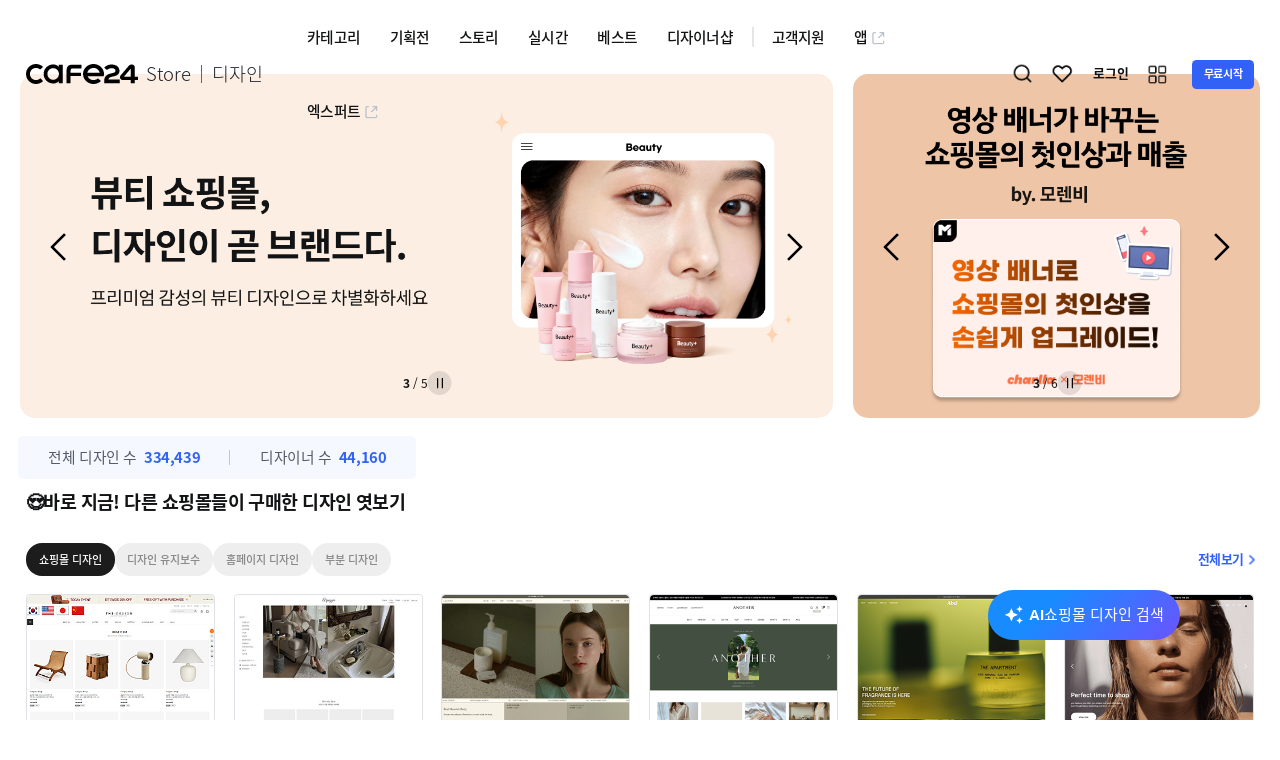

--- FILE ---
content_type: text/html; charset=utf-8
request_url: https://d.cafe24.com/product/product_detail?productCode=PTMD571671
body_size: 25000
content:
<!DOCTYPE html><html lang="ko"><head><meta charSet="utf-8"/><meta name="viewport" content="width=device-width, height=device-height, initial-scale=1, minimum-scale=1, user-scalable=no"/><link rel="preload" as="image" href="//img.cafe24.com/images/common/cafe24.svg" fetchPriority="high"/><link rel="stylesheet" href="/_next/static/css/c2229c2feea63742.css" data-precedence="next"/><link rel="stylesheet" href="/_next/static/css/2755837d60974b48.css" data-precedence="next"/><link rel="stylesheet" href="/_next/static/css/eaf2edd4a248fd2d.css" data-precedence="next"/><link rel="stylesheet" href="/_next/static/css/ff30a36be812be68.css" data-precedence="next"/><link rel="stylesheet" href="/_next/static/css/34d80c8d03894303.css" data-precedence="next"/><link rel="preload" as="script" fetchPriority="low" href="/_next/static/chunks/webpack-f6b102f6f7de0ac4.js"/><script src="/_next/static/chunks/7df24909-6a191d7759144769.js" async=""></script><script src="/_next/static/chunks/303-c869ad4e8fe6a81f.js" async=""></script><script src="/_next/static/chunks/main-app-3b50483ce6772fc5.js" async=""></script><script src="/_next/static/chunks/app/global-error-1c2225d22a063162.js" async=""></script><script src="/_next/static/chunks/6dc81886-f5b782fa8e0ffdfd.js" async=""></script><script src="/_next/static/chunks/9374-0f91b88892d31ba3.js" async=""></script><script src="/_next/static/chunks/3922-0ca62405ab45a634.js" async=""></script><script src="/_next/static/chunks/6354-f3eb1571fa24c37a.js" async=""></script><script src="/_next/static/chunks/4707-1d435849656be057.js" async=""></script><script src="/_next/static/chunks/6556-979fd01a0158843b.js" async=""></script><script src="/_next/static/chunks/4399-bc32505662de35d8.js" async=""></script><script src="/_next/static/chunks/9598-3ce8eb4927470685.js" async=""></script><script src="/_next/static/chunks/3660-996529cc9c477f69.js" async=""></script><script src="/_next/static/chunks/6386-7c037520e6956882.js" async=""></script><script src="/_next/static/chunks/9680-27d29bca5fdd0f86.js" async=""></script><script src="/_next/static/chunks/880-fae4b0df28b761e8.js" async=""></script><script src="/_next/static/chunks/app/layout-daae2cde439ac2b3.js" async=""></script><script src="/_next/static/chunks/app/error-ce62fea5367e0cba.js" async=""></script><script src="/_next/static/chunks/app/not-found-0899a3af4872b6f7.js" async=""></script><script async="" src="https://www.googletagmanager.com/gtag/js?id=G-4MRT00TZDZ"></script><script src="/_next/static/chunks/2275-a0f8ae047a8bf693.js" async=""></script><script src="/_next/static/chunks/9056-8d419061c929ceac.js" async=""></script><script src="/_next/static/chunks/app/product/product_detail/page-496b73842e8a0327.js" async=""></script><title>카페24 디자인센터</title><meta name="description" content="전문 웹디자이너들이 제작한 최고의 디자인 콘텐츠가 있는 &#x27;카페24 디자인센터&#x27;! No.1 글로벌 전자상거래 플랫폼 &#x27;카페24&#x27; 쇼핑몰 구축부터 해외마케팅, 호스팅 인프라 등 제공."/><meta name="google-site-verification" content="KBOYgwgcrAVMp5Cv7xdo3U12_JmkYnfHqhDH-UFRF2c"/><meta property="og:title" content="카페24 디자인센터"/><meta property="og:description" content="전문 웹디자이너들이 제작한 최고의 디자인 콘텐츠가 있는 &#x27;카페24 디자인센터&#x27;! No.1 글로벌 전자상거래 플랫폼 &#x27;카페24&#x27; 쇼핑몰 구축부터 해외마케팅, 호스팅 인프라 등 제공."/><meta property="og:image" content="https://img.cafe24.com/images/common/og_image.png"/><meta name="twitter:card" content="summary_large_image"/><meta name="twitter:title" content="카페24 디자인센터"/><meta name="twitter:description" content="전문 웹디자이너들이 제작한 최고의 디자인 콘텐츠가 있는 &#x27;카페24 디자인센터&#x27;! No.1 글로벌 전자상거래 플랫폼 &#x27;카페24&#x27; 쇼핑몰 구축부터 해외마케팅, 호스팅 인프라 등 제공."/><meta name="twitter:image" content="https://img.cafe24.com/images/common/og_image.png"/><link rel="shortcut icon" href="https://img.cafe24.com/favicon/cafe24.ico"/><link rel="apple-touch-icon" href="https://img.cafe24.com/favicon/cafe24.ico"/><script>
    (function(w,d,s,l,i){w[l]=w[l]||[];w[l].push({'gtm.start':
            new Date().getTime(),event:'gtm.js'});var f=d.getElementsByTagName(s)[0],
        j=d.createElement(s),dl=l!='dataLayer'?'&l='+l:'';j.async=true;j.src=
        'https://www.googletagmanager.com/gtm.js?id='+i+dl;f.parentNode.insertBefore(j,f);
    })(window,document,'script','dataLayer','GTM-N7GT873');
    </script><script>
        window.dataLayer = window.dataLayer || [];
        function gtag(){dataLayer.push(arguments);}
        gtag('js', new Date());

        gtag('config', 'G-4MRT00TZDZ');
    </script><script>
        !function(f,b,e,v,n,t,s)
        {if(f.fbq)return;n=f.fbq=function()
        {n.callMethod? n.callMethod.apply(n,arguments):n.queue.push(arguments)}
        ;
        if(!f._fbq)f._fbq=n;n.push=n;n.loaded=!0;n.version='2.0';
        n.queue=[];t=b.createElement(e);t.async=!0;
        t.src=v;s=b.getElementsByTagName(e)[0];
        s.parentNode.insertBefore(t,s)}(window, document,'script',
        'https://connect.facebook.net/en_US/fbevents.js');
        fbq('init', '3744763265835039');
        fbq('track', 'PageView');
    </script><noscript><img height="1" width="1" style="display:none" src="https://www.facebook.com/tr?id=3744763265835039&amp;ev=PageView&amp;noscript=1" alt="" loading="lazy"/></noscript><script>window.CLIENT_ENV = {"NEXT_CLIENT_SESSION_COOKIE_NAME":"D-IS-LOGIN","NEXT_CLIENT_PARTNERS_DOMAIN":"partners.cafe24.com","NEXT_CLIENT_COM_AUTH_DOMAIN":"user.cafe24.com","NEXT_CLIENT_STORE_DOMAIN":"store.cafe24.com","NEXT_CLIENT_CSRF_TOKEN_NAME":"X-CSRF-TOKEN","NEXT_CLIENT_EXPERTS_DOMAIN":"experts.cafe24.com","NEXT_CLIENT_DCENTER_DOMAIN":"d.cafe24.com","NEXT_CLIENT_S3_DOMAIN":"appservice-img.s3.amazonaws.com","NEXT_CLIENT_DEVELOPERS_DOMAIN":"developers.cafe24.com","NEXT_CLIENT_AI_SEARCH_QA_MODE":"OFF","NEXT_CLIENT_IMG_DOMAIN":"dcenter-img.cafe24.com","NEXT_CLIENT_S3_DESIGN_RECOMMEND_DOMAIN":"design-recommend.s3.amazonaws.com","APPS_ENV":"prod"}</script><link rel="stylesheet" href="/fonts.css"/><script src="/_next/static/chunks/polyfills-42372ed130431b0a.js" noModule=""></script></head><body><header id="header"><nav id="navbar"><section class="wrapper"><div id="gnb"><div class="gnb-utility mobile "><div class="util-btn util-search">검색하기</div><section class="main-scroll-srch "><div class="mss-in"><div class="main-tab tab-sub-xm-wrap row-c-start sub-top-bd mb-20"><ul class="ui-tab-sub-xm"><li class="active"><div class="tab-txt"><span class="txt">쇼핑몰 <i class="web"> 디자인</i></span></div></li><li class=""><div class="tab-txt"><span class="txt">디자인 유지보수</span><em class="label-hot">HOT<i></i></em></div></li><li class=""><div class="tab-txt"><span class="txt">홈페이지 <i class="web"> 디자인</i></span></div></li><li class=""><div class="tab-txt"><span class="txt">디자인소스</span></div></li></ul></div><a href="#none" class="btn-close eClose">닫기</a></div><div class="mss-in" style="margin-bottom:0"><div class="ui-srch-wrap"><div class="ui-srch-main"><div class="srch-ipt-wrap "><section class="select-box mobile  sorting-m" tabindex="-1"><div class="in-ipt "><span class="in-txt js-stype-txt">상품명</span><i class="ico ico-arro-bot"></i></div><div class="in-option"><ul><li class="on"><span>상품명</span></li><li class=""><span>디자이너명</span></li><li class=""><span>상품코드</span></li><li class=""><span>관련태그</span></li></ul></div></section><span class="divider"></span><section class="ipt-wrap srch"><button type="button" class="btn-srch-ipt"><i class="ico ico-ipt-srch">검색</i></button><input type="text" class="ipt" placeholder="디자인 상품명, 디자이너명, 상품코드, 관련태그를 검색하세요!" style="scroll-margin:0px" value=""/><i class="ico ico-ipt-del ">삭제</i></section></div></div></div></div></section><a class="util-btn util-like" rel="" title="" style="cursor:pointer">찜하기</a></div><em class="m-navbtn">모바일메뉴아이콘</em><section class="mobile-menu-wrap"><div class="sidebar-menu"><div class="menu-clse"><i class="ico ico-close">메뉴닫기</i></div><ul class="menu-wrap"><li class="group01"><div class="depth01-link link03"><i class="ico"></i><span class="link-txt">카페24 관련 서비스</span><i class="ico ico-arro-bot"></i></div><div class="content" style="transition:max-height 300ms ease-in-out;max-height:0;overflow:hidden"><ul class="depth02" style="display:block"><li><a class="depth02-link pt-0" target="_blank" href="//partners.cafe24.com">파트너센터(판매자 공간)<i class="ico sm ico-arro-diagonal"></i></a></li><li><a class="depth02-link" target="_blank" href="//developers.cafe24.com">개발자센터<i class="ico sm ico-arro-diagonal"></i></a></li><li><a class="depth02-link" target="_blank" href="//www.cafe24.com">쇼핑몰센터<i class="ico sm ico-arro-diagonal"></i></a></li><li><a class="depth02-link" target="_blank" href="//hosting.cafe24.com">호스팅센터<i class="ico sm ico-arro-diagonal"></i></a></li><li><a class="depth02-link" target="_blank" href="//cmc.cafe24.com">마케팅센터<i class="ico sm ico-arro-diagonal"></i></a></li><li><a class="depth02-link" target="_blank" href="//soho.cafe24.com">창업센터<i class="ico sm ico-arro-diagonal"></i></a></li><li class="line"><a class="depth02-link" target="_blank" href="//edu.cafe24.com">교육센터<i class="ico sm ico-arro-diagonal"></i></a></li><li><a class="depth02-link" target="_blank" href="https://sdsupport.cafe24.com/index.html">쇼핑몰 스마트디자인 가이드<i class="ico sm ico-arro-diagonal"></i></a></li><li><a class="depth02-link" target="_blank" href="https://support.cafe24.com/hc/ko-kr">카페24 헬프센터<i class="ico sm ico-arro-diagonal"></i></a></li></ul></div></li><li class="line-lg group02"><div class="depth01-link"><span class="link-txt">카테고리</span><i class="ico ico-arro-bot"></i></div><ul class="depth02"><li><a class="depth02-link pt-0" rel="" title="" style="cursor:pointer"><span class="link-txt">쇼핑몰 디자인</span><i class="ico ico-arro-bot"></i></a><ul class="depth03"><li><a class="depth03-link" rel="" title="" style="cursor:pointer">패션의류</a></li><li><a class="depth03-link" rel="" title="" style="cursor:pointer">패션잡화</a></li><li><a class="depth03-link" rel="" title="" style="cursor:pointer">뷰티/화장품</a></li><li><a class="depth03-link" rel="" title="" style="cursor:pointer">1인 창업자</a></li><li><a class="depth03-link" rel="" title="" style="cursor:pointer">종합 쇼핑몰</a></li><li><a class="depth03-link" rel="" title="" style="cursor:pointer">서비스/여행</a></li><li><a class="depth03-link" rel="" title="" style="cursor:pointer">식품/건강</a></li><li><a class="depth03-link" rel="" title="" style="cursor:pointer">유아동</a></li><li><a class="depth03-link" rel="" title="" style="cursor:pointer">반려동물</a></li><li><a class="depth03-link" rel="" title="" style="cursor:pointer">생활용품</a></li><li><a class="depth03-link" rel="" title="" style="cursor:pointer">디지털/가전</a></li><li><a class="depth03-link" rel="" title="" style="cursor:pointer">스포츠/레저/취미</a></li><li><a class="depth03-link" rel="" title="" style="cursor:pointer">유튜브 라이브커머스</a></li><li><a class="depth03-link" rel="" title="" style="cursor:pointer">홈인테리어</a></li><li><a class="depth03-link" rel="" title="" style="cursor:pointer">모바일</a></li><li><a class="depth03-link" rel="" title="" style="cursor:pointer">웹퍼블리싱</a></li><li><a class="depth03-link" rel="" title="" style="cursor:pointer">스마트디자인Easy</a></li></ul></li><li><a class="depth02-link" rel="" title="" style="cursor:pointer"><span class="link-txt">워드프레스 디자인</span><i class="ico ico-arro-bot"></i></a><ul class="depth03"><li><a class="depth03-link" rel="" title="" style="cursor:pointer">여행/세계정보</a></li><li><a class="depth03-link" rel="" title="" style="cursor:pointer">기업/서비스</a></li><li><a class="depth03-link" rel="" title="" style="cursor:pointer">교육/학문</a></li><li><a class="depth03-link" rel="" title="" style="cursor:pointer">건강/병원</a></li><li><a class="depth03-link" rel="" title="" style="cursor:pointer">컴퓨터/인터넷</a></li><li><a class="depth03-link" rel="" title="" style="cursor:pointer">모바일</a></li><li><a class="depth03-link" rel="" title="" style="cursor:pointer">커뮤니티</a></li><li><a class="depth03-link" rel="" title="" style="cursor:pointer">엔터테인먼트</a></li><li><a class="depth03-link" rel="" title="" style="cursor:pointer">생활/가정</a></li><li><a class="depth03-link" rel="" title="" style="cursor:pointer">레저/스포츠</a></li><li><a class="depth03-link" rel="" title="" style="cursor:pointer">경제/재테크</a></li><li><a class="depth03-link" rel="" title="" style="cursor:pointer">사회/정치</a></li><li><a class="depth03-link" rel="" title="" style="cursor:pointer">종교/문화</a></li><li><a class="depth03-link" rel="" title="" style="cursor:pointer">기타</a></li></ul></li><li><a class="depth02-link" rel="" title="" style="cursor:pointer"><span class="link-txt">홈페이지호스팅 디자인</span><i class="ico ico-arro-bot"></i></a><ul class="depth03"><li><a class="depth03-link" rel="" title="" style="cursor:pointer">기업/서비스</a></li><li><a class="depth03-link" rel="" title="" style="cursor:pointer">교육/학문</a></li><li><a class="depth03-link" rel="" title="" style="cursor:pointer">건강/병원</a></li><li><a class="depth03-link" rel="" title="" style="cursor:pointer">컴퓨터/인터넷</a></li><li><a class="depth03-link" rel="" title="" style="cursor:pointer">모바일</a></li><li><a class="depth03-link" rel="" title="" style="cursor:pointer">커뮤니티</a></li><li><a class="depth03-link" rel="" title="" style="cursor:pointer">엔터테인먼트</a></li><li><a class="depth03-link" rel="" title="" style="cursor:pointer">생활/가정</a></li><li><a class="depth03-link" rel="" title="" style="cursor:pointer">레저/스포츠</a></li><li><a class="depth03-link" rel="" title="" style="cursor:pointer">여행/세계정보</a></li><li><a class="depth03-link" rel="" title="" style="cursor:pointer">경제/재테크</a></li><li><a class="depth03-link" rel="" title="" style="cursor:pointer">사회/정치</a></li><li><a class="depth03-link" rel="" title="" style="cursor:pointer">종교/문화</a></li><li><a class="depth03-link" rel="" title="" style="cursor:pointer">기타</a></li></ul></li><li><a class="depth02-link" rel="" title="" style="cursor:pointer"><span class="link-txt">디자인소스</span><i class="ico ico-arro-bot"></i></a><ul class="depth03"><li><a class="depth03-link" rel="" title="" style="cursor:pointer">부분디자인</a></li><li><a class="depth03-link" rel="" title="" style="cursor:pointer">디자인시안</a></li><li><a class="depth03-link" rel="" title="" style="cursor:pointer">일러스트</a></li><li><a class="depth03-link" rel="" title="" style="cursor:pointer">사진이미지</a></li></ul></li><li><a class="depth02-link" rel="" title="" style="cursor:pointer"><span class="link-txt">디자인 유지보수</span><em class="label-hot">HOT<i></i></em><i class="ico ico-arro-bot"></i></a><ul class="depth03"><li><a class="depth03-link" rel="" title="" style="cursor:pointer">기능 추가·수정</a></li><li><a class="depth03-link" rel="" title="" style="cursor:pointer">상품 사이즈 수정</a></li><li><a class="depth03-link" rel="" title="" style="cursor:pointer">팝업 제작·수정</a></li><li><a class="depth03-link" rel="" title="" style="cursor:pointer">상세 페이지 제작</a></li><li><a class="depth03-link" rel="" title="" style="cursor:pointer">검색엔진최적화(SEO)·애널리틱스</a></li><li><a class="depth03-link" rel="" title="" style="cursor:pointer">페이지 추가·수정</a></li><li><a class="depth03-link" rel="" title="" style="cursor:pointer">쇼핑몰 구축 및 리뉴얼</a></li><li><a class="depth03-link" rel="" title="" style="cursor:pointer">SNS 로그인·마케팅</a></li><li><a class="depth03-link" rel="" title="" style="cursor:pointer">로고/아이콘 제작·수정</a></li><li><a class="depth03-link" rel="" title="" style="cursor:pointer">퍼블리싱·Front-End</a></li><li><a class="depth03-link" rel="" title="" style="cursor:pointer">단순 디자인 수정</a></li><li><a class="depth03-link" rel="" title="" style="cursor:pointer">상품 진열 수정</a></li><li><a class="depth03-link" rel="" title="" style="cursor:pointer">배너 제작·수정</a></li><li><a class="depth03-link" rel="" title="" style="cursor:pointer">오류·버그 수정</a></li><li><a class="depth03-link" rel="" title="" style="cursor:pointer">랜딩페이지 수정</a></li><li><a class="depth03-link" rel="" title="" style="cursor:pointer">카페24 쇼핑몰 세팅</a></li><li><a class="depth03-link" rel="" title="" style="cursor:pointer">유튜브 쇼핑</a></li><li><a class="depth03-link" rel="" title="" style="cursor:pointer">쇼핑몰 속도 개선</a></li><li><a class="depth03-link" rel="" title="" style="cursor:pointer">상품 등록·수정</a></li><li><a class="depth03-link" rel="" title="" style="cursor:pointer">교육·컨설팅·자동화</a></li><li><a class="depth03-link" rel="" title="" style="cursor:pointer">제품·패키지 디자인</a></li><li><a class="depth03-link" rel="" title="" style="cursor:pointer">사이트 구축·이전</a></li><li><a class="depth03-link" rel="" title="" style="cursor:pointer">기타</a></li></ul></li></ul></li><li class="group02"><div class="depth01-link"><span class="link-txt">기획전</span><i class="ico ico-arro-bot"></i></div><ul class="depth02"><li><a class="depth02-link" rel="" title="" style="cursor:pointer">포기 할 수 없는 &#x27;NEW&#x27; 디자인</a></li><li><a class="depth02-link" rel="" title="" style="cursor:pointer">인기 디자인 포트폴리오 모음</a></li><li><a class="depth02-link" rel="" title="" style="cursor:pointer">화면사이즈 걱정없는 &#x27;반응형디자인&#x27;</a></li><li><a class="depth02-link" rel="" title="" style="cursor:pointer">패션/의류 인기 디자인</a></li><li><a class="depth02-link" rel="" title="" style="cursor:pointer">뷰티/화장품 인기 디자인</a></li><li><a class="depth02-link" rel="" title="" style="cursor:pointer">식품/건강 카테고리 인기 디자인</a></li><li><a class="depth02-link" rel="" title="" style="cursor:pointer">영상 썸네일 스킨 모음전</a></li><li><a class="depth02-link" rel="" title="" style="cursor:pointer">트렌드+스마트 기능=&#x27;프리미엄 스킨&#x27;</a></li><li><a class="depth02-link" rel="" title="" style="cursor:pointer">최고의 리뷰, 최고의 디자인</a></li><li><a class="depth02-link" rel="" title="" style="cursor:pointer">PC/모바일 &#x27;일체형 디자인&#x27; 기획전</a></li><li><a class="depth02-link" rel="" title="" style="cursor:pointer">주간 찜 리스트 TOP50</a></li><li><a class="depth02-link" rel="" title="" style="cursor:pointer">SNS로그인 / SEO최적화 기획전🎯</a></li><li><a class="depth02-link" rel="" title="" style="cursor:pointer">🏆지금 핫한 디자인유지보수 PICK!</a></li><li><a class="depth02-link" rel="" title="" style="cursor:pointer">💡 NEW 유지보수 상품 출시</a></li><li><a class="depth02-link" rel="" title="" style="cursor:pointer">추천! 워드프레스 디자인</a></li><li><a class="depth02-link" rel="" title="" style="cursor:pointer">추천! 홈페이지 디자인</a></li><li><a class="depth02-link" rel="" title="" style="cursor:pointer">추천! 부분 디자인</a></li><li><a class="depth02-link" rel="" title="" style="cursor:pointer">2026 설명절 프로모션 배너 🎁</a></li></ul></li><li class="group02"><div class="depth01-link"><a class="link-txt " rel="" title="" style="cursor:pointer">스토리</a></div></li><li class="group02"><div class="depth01-link"><span class="link-txt">실시간</span><i class="ico ico-arro-bot"></i></div><ul class="depth02"><li><a class="depth02-link" rel="" title="" style="cursor:pointer">실시간 구매</a></li><li><a class="depth02-link" rel="" title="" style="cursor:pointer">실시간 리뷰</a></li></ul></li><li class="group02"><div class="depth01-link"><a class="link-txt " rel="" title="" style="cursor:pointer">베스트</a></div></li><li class="group02"><div class="depth01-link"><a class="link-txt " rel="" title="" style="cursor:pointer">디자이너샵</a></div></li><li class="group02"><div class="depth01-link"><span class="link-txt">고객지원</span><i class="ico ico-arro-bot"></i></div><ul class="depth02"><li><a class="depth02-link pt-0" rel="" title="" style="cursor:pointer"><span class="link-txt">자주묻는 질문</span><i class="ico ico-arro-bot"></i></a><ul class="depth03"><li><a class="depth03-link" rel="" title="" style="cursor:pointer">구매자용</a></li><li><a class="depth03-link" rel="" title="" style="cursor:pointer">판매자용</a></li></ul></li><li><a class="depth02-link" rel="" title="" style="cursor:pointer">공지사항</a></li><li><a class="depth02-link" rel="" title="" style="cursor:pointer">1:1 문의하기</a></li><li><a class="depth02-link" rel="" title="" style="cursor:pointer">이용약관</a></li><li><a class="depth02-link" rel="" title="" href="https://support.cafe24.com/hc/ko " target="_blank">쇼핑몰 고객센터</a></li></ul></li><li class="group02"><div class="depth01-link"><a class="" rel="" title="" href="//store.cafe24.com" target="_blank"><span class="link-txt">앱</span><i class="ico sm ico-app-store"></i></a></div></li><li class="group02"><div class="depth01-link"><a class="" rel="" title="" href="//experts.cafe24.com" target="_blank"><span class="link-txt">엑스퍼트</span><i class="ico sm ico-app-store"></i></a></div></li></ul></div></section><section class="row-c-start w100"><h1 class="logo"><a class="row-c-start" rel="" title="" style="cursor:pointer"><img alt="cafe24" fetchPriority="high" width="20" height="112" decoding="async" data-nimg="1" class="img_logo" style="color:transparent;width:100%;height:auto" src="//img.cafe24.com/images/common/cafe24.svg"/><span class="brand">Store <span class="branchName">디자인</span></span></a></h1><div class="gnb-menu"><ul class="gnb-left depth01"><li class="menu01"><a class="depth01-link" rel="" title="" style="cursor:pointer">카테고리</a><ul class="depth02" style="display:none"><li><a class="depth02-link " rel="" title="" style="cursor:pointer">쇼핑몰 디자인</a><ul class="depth03 menu01 menu-line-three visible " style="display:none"><li><a class="depth03-link " rel="" title="" style="cursor:pointer">패션의류</a></li><li><a class="depth03-link " rel="" title="" style="cursor:pointer">패션잡화</a></li><li><a class="depth03-link " rel="" title="" style="cursor:pointer">뷰티/화장품</a></li><li><a class="depth03-link " rel="" title="" style="cursor:pointer">1인 창업자</a></li><li><a class="depth03-link " rel="" title="" style="cursor:pointer">종합 쇼핑몰</a></li><li><a class="depth03-link " rel="" title="" style="cursor:pointer">서비스/여행</a></li><li><a class="depth03-link " rel="" title="" style="cursor:pointer">식품/건강</a></li><li><a class="depth03-link " rel="" title="" style="cursor:pointer">유아동</a></li><li><a class="depth03-link " rel="" title="" style="cursor:pointer">반려동물</a></li><li><a class="depth03-link " rel="" title="" style="cursor:pointer">생활용품</a></li><li><a class="depth03-link " rel="" title="" style="cursor:pointer">디지털/가전</a></li><li><a class="depth03-link " rel="" title="" style="cursor:pointer">스포츠/레저/취미</a></li><li><a class="depth03-link " rel="" title="" style="cursor:pointer">유튜브 라이브커머스</a></li><li><a class="depth03-link " rel="" title="" style="cursor:pointer">홈인테리어</a></li><li><a class="depth03-link " rel="" title="" style="cursor:pointer">모바일</a></li><li><a class="depth03-link " rel="" title="" style="cursor:pointer">웹퍼블리싱</a></li><li><a class="depth03-link " rel="" title="" style="cursor:pointer">스마트디자인Easy</a></li></ul></li><li><a class="depth02-link " rel="" title="" style="cursor:pointer">홈페이지 디자인</a><ul class="depth03 menu01 menu-line-three visible typeDepth03" style="display:none"><li><a class="depth03-link " rel="" title="" style="cursor:pointer">매니지드 워드프레스</a><ul class="depth04" style="display:none"><li><a class="depth04-link" rel="" title="" style="cursor:pointer">여행/세계정보</a></li><li><a class="depth04-link" rel="" title="" style="cursor:pointer">기업/서비스</a></li><li><a class="depth04-link" rel="" title="" style="cursor:pointer">교육/학문</a></li><li><a class="depth04-link" rel="" title="" style="cursor:pointer">건강/병원</a></li><li><a class="depth04-link" rel="" title="" style="cursor:pointer">컴퓨터/인터넷</a></li><li><a class="depth04-link" rel="" title="" style="cursor:pointer">모바일</a></li><li><a class="depth04-link" rel="" title="" style="cursor:pointer">커뮤니티</a></li><li><a class="depth04-link" rel="" title="" style="cursor:pointer">엔터테인먼트</a></li><li><a class="depth04-link" rel="" title="" style="cursor:pointer">생활/가정</a></li><li><a class="depth04-link" rel="" title="" style="cursor:pointer">레저/스포츠</a></li><li><a class="depth04-link" rel="" title="" style="cursor:pointer">경제/재테크</a></li><li><a class="depth04-link" rel="" title="" style="cursor:pointer">사회/정치</a></li><li><a class="depth04-link" rel="" title="" style="cursor:pointer">종교/문화</a></li><li><a class="depth04-link" rel="" title="" style="cursor:pointer">기타</a></li></ul></li><li><a class="depth03-link " rel="" title="" style="cursor:pointer">홈페이지 호스팅</a><ul class="depth04" style="display:none"><li><a class="depth04-link" rel="" title="" style="cursor:pointer">기업/서비스</a></li><li><a class="depth04-link" rel="" title="" style="cursor:pointer">교육/학문</a></li><li><a class="depth04-link" rel="" title="" style="cursor:pointer">건강/병원</a></li><li><a class="depth04-link" rel="" title="" style="cursor:pointer">컴퓨터/인터넷</a></li><li><a class="depth04-link" rel="" title="" style="cursor:pointer">모바일</a></li><li><a class="depth04-link" rel="" title="" style="cursor:pointer">커뮤니티</a></li><li><a class="depth04-link" rel="" title="" style="cursor:pointer">엔터테인먼트</a></li><li><a class="depth04-link" rel="" title="" style="cursor:pointer">생활/가정</a></li><li><a class="depth04-link" rel="" title="" style="cursor:pointer">레저/스포츠</a></li><li><a class="depth04-link" rel="" title="" style="cursor:pointer">여행/세계정보</a></li><li><a class="depth04-link" rel="" title="" style="cursor:pointer">경제/재테크</a></li><li><a class="depth04-link" rel="" title="" style="cursor:pointer">사회/정치</a></li><li><a class="depth04-link" rel="" title="" style="cursor:pointer">종교/문화</a></li><li><a class="depth04-link" rel="" title="" style="cursor:pointer">기타</a></li></ul></li></ul></li><li><a class="depth02-link " rel="" title="" style="cursor:pointer">디자인소스</a><ul class="depth03 menu01 menu-line-three visible " style="display:none"><li><a class="depth03-link " rel="" title="" style="cursor:pointer">부분디자인</a></li><li><a class="depth03-link " rel="" title="" style="cursor:pointer">디자인시안</a></li><li><a class="depth03-link " rel="" title="" style="cursor:pointer">일러스트</a></li><li><a class="depth03-link " rel="" title="" style="cursor:pointer">사진이미지</a></li></ul></li><li><a class="depth02-link " rel="" title="" style="cursor:pointer">디자인 유지보수<em class="label-hot">HOT<i></i></em></a><ul class="depth03 menu01 menu-line-three visible " style="display:none"><li><a class="depth03-link " rel="" title="" style="cursor:pointer">기능 추가·수정</a></li><li><a class="depth03-link " rel="" title="" style="cursor:pointer">상품 사이즈 수정</a></li><li><a class="depth03-link " rel="" title="" style="cursor:pointer">팝업 제작·수정</a></li><li><a class="depth03-link " rel="" title="" style="cursor:pointer">상세 페이지 제작</a></li><li><a class="depth03-link " rel="" title="" style="cursor:pointer">검색엔진최적화(SEO)·애널리틱스</a></li><li><a class="depth03-link " rel="" title="" style="cursor:pointer">페이지 추가·수정</a></li><li><a class="depth03-link " rel="" title="" style="cursor:pointer">쇼핑몰 구축 및 리뉴얼</a></li><li><a class="depth03-link " rel="" title="" style="cursor:pointer">SNS 로그인·마케팅</a></li><li><a class="depth03-link " rel="" title="" style="cursor:pointer">로고/아이콘 제작·수정</a></li><li><a class="depth03-link " rel="" title="" style="cursor:pointer">퍼블리싱·Front-End</a></li><li><a class="depth03-link " rel="" title="" style="cursor:pointer">단순 디자인 수정</a></li><li><a class="depth03-link " rel="" title="" style="cursor:pointer">상품 진열 수정</a></li><li><a class="depth03-link " rel="" title="" style="cursor:pointer">배너 제작·수정</a></li><li><a class="depth03-link " rel="" title="" style="cursor:pointer">오류·버그 수정</a></li><li><a class="depth03-link " rel="" title="" style="cursor:pointer">랜딩페이지 수정</a></li><li><a class="depth03-link " rel="" title="" style="cursor:pointer">카페24 쇼핑몰 세팅</a></li><li><a class="depth03-link " rel="" title="" style="cursor:pointer">유튜브 쇼핑</a></li><li><a class="depth03-link " rel="" title="" style="cursor:pointer">쇼핑몰 속도 개선</a></li><li><a class="depth03-link " rel="" title="" style="cursor:pointer">상품 등록·수정</a></li><li><a class="depth03-link " rel="" title="" style="cursor:pointer">교육·컨설팅·자동화</a></li><li><a class="depth03-link " rel="" title="" style="cursor:pointer">제품·패키지 디자인</a></li><li><a class="depth03-link " rel="" title="" style="cursor:pointer">사이트 구축·이전</a></li><li><a class="depth03-link " rel="" title="" style="cursor:pointer">기타</a></li></ul></li></ul></li><li class="menu02"><a class="depth01-link" rel="" title="" style="cursor:pointer">기획전</a><ul class="depth02" style="display:none"><li><a class="depth02-link " rel="" title="" style="cursor:pointer">포기 할 수 없는 &#x27;NEW&#x27; 디자인</a></li><li><a class="depth02-link " rel="" title="" style="cursor:pointer">인기 디자인 포트폴리오 모음</a></li><li><a class="depth02-link " rel="" title="" style="cursor:pointer">화면사이즈 걱정없는 &#x27;반응형디자인&#x27;</a></li><li><a class="depth02-link " rel="" title="" style="cursor:pointer">패션/의류 인기 디자인</a></li><li><a class="depth02-link " rel="" title="" style="cursor:pointer">뷰티/화장품 인기 디자인</a></li><li><a class="depth02-link " rel="" title="" style="cursor:pointer">식품/건강 카테고리 인기 디자인</a></li><li><a class="depth02-link " rel="" title="" style="cursor:pointer">영상 썸네일 스킨 모음전</a></li><li><a class="depth02-link " rel="" title="" style="cursor:pointer">트렌드+스마트 기능=&#x27;프리미엄 스킨&#x27;</a></li><li><a class="depth02-link " rel="" title="" style="cursor:pointer">최고의 리뷰, 최고의 디자인</a></li><li><a class="depth02-link " rel="" title="" style="cursor:pointer">PC/모바일 &#x27;일체형 디자인&#x27; 기획전</a></li><li><a class="depth02-link " rel="" title="" style="cursor:pointer">주간 찜 리스트 TOP50</a></li><li><a class="depth02-link " rel="" title="" style="cursor:pointer">SNS로그인 / SEO최적화 기획전🎯</a></li><li><a class="depth02-link " rel="" title="" style="cursor:pointer">🏆지금 핫한 디자인유지보수 PICK!</a></li><li><a class="depth02-link " rel="" title="" style="cursor:pointer">💡 NEW 유지보수 상품 출시</a></li><li><a class="depth02-link " rel="" title="" style="cursor:pointer">추천! 워드프레스 디자인</a></li><li><a class="depth02-link " rel="" title="" style="cursor:pointer">추천! 홈페이지 디자인</a></li><li><a class="depth02-link " rel="" title="" style="cursor:pointer">추천! 부분 디자인</a></li><li><a class="depth02-link " rel="" title="" style="cursor:pointer">2026 설명절 프로모션 배너 🎁</a></li></ul></li><li class="menu10"><a class="depth01-link" rel="" title="" style="cursor:pointer">스토리</a></li><li class="menu09"><a class="depth01-link" rel="" title="" style="cursor:pointer">실시간</a><ul class="depth02" style="display:none"><li><a class="depth02-link " rel="" title="" style="cursor:pointer">실시간 구매</a></li><li><a class="depth02-link " rel="" title="" style="cursor:pointer">실시간 리뷰</a></li></ul></li><li class="menu04"><a class="depth01-link" rel="" title="" style="cursor:pointer">베스트</a></li><li class="menu08"><a class="depth01-link" rel="" title="" style="cursor:pointer">디자이너샵</a></li><li class="menu06"><a class="depth01-link" rel="" title="" style="cursor:pointer">고객지원</a><ul class="depth02" style="display:none"><li><a class="depth02-link " rel="" title="" style="cursor:pointer">자주묻는 질문</a></li><li><a class="depth02-link " rel="" title="" style="cursor:pointer">공지사항</a></li><li><a class="depth02-link " rel="" title="" style="cursor:pointer">1:1 문의하기</a></li><li><a class="depth02-link " rel="" title="" style="cursor:pointer">이용약관</a></li><li><a class="depth02-link " rel="" title="" href="https://support.cafe24.com/hc/ko " target="_blank">쇼핑몰 고객센터<i class="ico sm ico-app-store"></i></a></li></ul></li><li class="menu07" style="display:none"><a class="depth01-link store" rel="" title="" href="https://store.cafe24.com" target="_blank">앱<i class="ico sm ico-app-store"></i></a></li><li class="menu08" style="display:none"><a class="depth01-link store" rel="" title="" href="https://experts.cafe24.com" target="_blank">엑스퍼트<i class="ico sm ico-app-store"></i></a></li></ul></div></section><div class="gnb-utility"><div class="util-btn util-search">검색하기</div><section class="main-scroll-srch "><div class="mss-in"><div class="main-tab tab-sub-xm-wrap row-c-start sub-top-bd mb-20"><ul class="ui-tab-sub-xm"><li class="active"><div class="tab-txt"><span class="txt">쇼핑몰 <i class="web"> 디자인</i></span></div></li><li class=""><div class="tab-txt"><span class="txt">디자인 유지보수</span><em class="label-hot">HOT<i></i></em></div></li><li class=""><div class="tab-txt"><span class="txt">홈페이지 <i class="web"> 디자인</i></span></div></li><li class=""><div class="tab-txt"><span class="txt">디자인소스</span></div></li></ul></div><a href="#none" class="btn-close eClose">닫기</a></div><div class="mss-in" style="margin-bottom:0"><div class="ui-srch-wrap"><div class="ui-srch-main"><div class="srch-ipt-wrap "><section class="select-box mobile  sorting-m" tabindex="-1"><div class="in-ipt "><span class="in-txt js-stype-txt">상품명</span><i class="ico ico-arro-bot"></i></div><div class="in-option"><ul><li class="on"><span>상품명</span></li><li class=""><span>디자이너명</span></li><li class=""><span>상품코드</span></li><li class=""><span>관련태그</span></li></ul></div></section><span class="divider"></span><section class="ipt-wrap srch"><button type="button" class="btn-srch-ipt"><i class="ico ico-ipt-srch">검색</i></button><input type="text" class="ipt" placeholder="디자인 상품명, 디자이너명, 상품코드, 관련태그를 검색하세요!" style="scroll-margin:0px" value=""/><i class="ico ico-ipt-del ">삭제</i></section></div></div></div></div></section><a class="util-btn util-like" rel="" title="" style="cursor:pointer">찜하기</a><div class="relative has-all"><span class="ui-popover"><span class="util-btn util-all">전체</span><div class="ui-popover-panel "><div class="ui-popover-wrap" style="width:260rem;top:-25rem;right:0rem"><ul><li><a target="_blank" href="//partners.cafe24.com">파트너센터(판매자 공간)<i class="ico sm ico-arro-diagonal"></i></a></li><li><a target="_blank" href="//developers.cafe24.com">개발자센터<i class="ico sm ico-arro-diagonal"></i></a></li><li><a target="_blank" href="//www.cafe24.com">쇼핑몰센터<i class="ico sm ico-arro-diagonal"></i></a></li><li><a target="_blank" href="//hosting.cafe24.com">호스팅센터<i class="ico sm ico-arro-diagonal"></i></a></li><li><a target="_blank" href="//cmc.cafe24.com">마케팅센터<i class="ico sm ico-arro-diagonal"></i></a></li><li><a target="_blank" href="//soho.cafe24.com">창업센터<i class="ico sm ico-arro-diagonal"></i></a></li><li class="line"><a target="_blank" href="//edu.cafe24.com">교육센터<i class="ico sm ico-arro-diagonal"></i></a></li><li><a target="_blank" href="https://sdsupport.cafe24.com/index.html">쇼핑몰 스마트디자인 가이드<i class="ico sm ico-arro-diagonal"></i></a></li><li><a class="depth02-link" target="_blank" href="https://support.cafe24.com/hc/ko-kr">카페24 헬프센터<i class="ico sm ico-arro-diagonal"></i></a></li></ul></div></div></span></div></div></div></section></nav></header><section id="container"><!--$?--><template id="B:0"></template><div class="srch-ui-loading"><div class="loader" style="top:200rem"></div></div><!--/$--></section><footer id="footer" class="layout-footer-wrap"><div class="wrap"><div id="elevator"><a class="btnTop" rel="" title="" style="cursor:pointer"><span class="text">Back to top</span></a></div><div class="footer-top"><div class="left-box"><section class="select-box up bd-none first "><div class="in-ipt"><span class="in-txt">Family Site</span><i class="ico ico-arro-bot"></i></div><div class="in-option"><ul><li><a href="https://www.cafe24.com" target="_blank"><span>카페24</span></a></li><li><a href="https://cmc.cafe24.com" target="_blank"><span>마케팅센터</span></a></li><li><a href="https://hosting.cafe24.com" target="_blank"><span>호스팅센터</span></a></li><li class="line"><a href="https://hosting.cafe24.com/?controller=domain_main" target="_blank"><span>도메인센터</span></a></li><li><a href="https://store.cafe24.com" target="_blank"><span>스토어</span></a></li><li class="line"><a href="https://d.cafe24.com" target="_blank"><span>디자인센터</span></a></li><li><a href="https://edu.cafe24.com" target="_blank"><span>교육센터</span></a></li><li class="line"><a href="https://soho.cafe24.com" target="_blank"><span>창업센터</span></a></li><li><a href="https://developers.cafe24.com" target="_blank"><span>개발자센터</span></a></li><li><a href="https://partners.cafe24.com" target="_blank"><span>파트너센터</span></a></li><li><a href="https://reseller.cafe24.com" target="_blank"><span>리셀러</span></a></li></ul></div></section></div><div class="right-box"><dl><dt>ABOUT</dt><dd><a href="/story/story_01">디자인센터 소개</a></dd><dd><a href="/designer/designer_main">디자이너 소개</a></dd><dd><a href="/story/story_v02">가이드</a></dd></dl><dl><dt>SUPPORT</dt><dd><a href="/customer/customer_notice">공지사항</a></dd><dd><a href="/customer/customer_faq?type=buyer">자주묻는질문</a></dd><dd><a href="/story/story_03">이용TIP</a></dd><dd><a href="https://right.cafe24.com" target="_blank">콘텐츠 라이선스 안내</a></dd></dl><dl><dt>PARTNERS</dt><dd><a href="https://experts.cafe24.com" target="_blank">엑스퍼트<i class="ico sm ico-arro-diagonal-gray"></i></a></dd><dd><a href="https://developers.cafe24.com" target="_blank">개발자센터<i class="ico sm ico-arro-diagonal-gray"></i></a></dd><dd><a href="https://partners.cafe24.com" target="_blank">파트너센터<i class="ico sm ico-arro-diagonal-gray"></i></a></dd></dl><dl><dt>GLOBAL STORE</dt><dd><a href="//store.cafe24.com/jp/" target="_blank">Japan<i class="ico sm ico-arro-diagonal-gray"></i></a></dd><dd><a href="//store.cafe24.com/us/" target="_blank">Global<i class="ico sm ico-arro-diagonal-gray"></i></a></dd></dl></div></div><div class="footer-bot"><div><div class="footer-link"><a href="https://www.cafe24corp.com" target="_blank" class="pl-0">회사소개</a> <a href="/customer/customer_terms_buyer">이용약관</a> <a href="//partners.cafe24.com/terms" target="_blank">개발자센터 이용약관</a> <a href="https://www.cafe24.com/agreement/privacy-policy.html" target="_blank" class="bold color-white">개인정보처리방침</a> <a href="https://www.cafe24.com/agreement/protect-agreement.html " target="_blank">청소년보호정책</a> <a href="https://right.cafe24.com" target="_blank">권리침해신고</a> <a href="https://easycasting.cafe24.com/browse/Poll/forms/public/5295E4ECCE4E11EF85696C2B597BD999" target="_blank">제휴문의</a></div><div class="footer-address"><span>상호 : 카페24(주) | 대표이사 : 이재석 | 사업자등록번호 : 118-81-20586 | 통신판매업신고 : 동작 제 02-680-078호 <a href="https://www.ftc.go.kr/bizCommPop.do?wrkr_no=1188120586" target="_blank" class="bold txt-under">사업자 정보 확인</a> | 소재지 : 서울특별시 동작구 보라매로5길 15 (신대방동, 전문건설회관) | 고객센터 : 쇼핑몰센터(1588-3413) / 호스팅센터(1588-3284) | 전자우편(echosting@cafe24corp.com) | 호스팅 제공 : 카페24(주)</span></div></div><figure class="footer-bot-img"><a class="footer-isms" href="" target="_blank" title="ISMS"><img alt="isms" loading="lazy" width="0" height="0" decoding="async" data-nimg="1" style="color:transparent" src="https://appservice-img.s3.amazonaws.com/dcenter/front/img/img_footer_isms.png"/></a></figure></div><div class="footer-noti"><p>디자인센터에 등록된 디자인 및 디자인소스 등의 내용은 디자인센터가 아닌 개별 판매자가 등록한 것으로서, 디자인센터는 중개시스템만 제공하며 그 등록 내용에 대하여 일체의 책임을 지지 않습니다.</p><span>Copyright ⓒ Cafe24 Corp. All Rights Reserved.</span></div></div><div></div><div class="mToast active" style="display:none"><i class="icoWish"></i><div class="content"><a class="link js-wish-nudge js-gtm-wish-nudge" rel="" title="" style="cursor:pointer">찜한 디자인 바로 보기</a></div><button type="button" class="btnClose eClose js-wish-nudge js-gtm-wish-close-nudge" data-value="{&quot;cname&quot;:&quot;MAIN_contents&quot;, &quot;cslot&quot;:&quot;LIKE&quot;, &quot;lid&quot;:&quot;LIKE&quot;, &quot;pid&quot;:&quot;2&quot;, &quot;pname&quot;:&quot;닫기&quot;}">닫기</button></div><section class="designAIArea v2 "><div class="designAITool"><button type="button" class="btnDesignAI eClick"><em class="icoStars"></em>AI<span class="RTIB RWIB"> 쇼핑몰 디자인 검색</span></button></div><div class="designAISearch"><div class="searchTitle"><p class="desc">어떤 쇼핑몰의 디자인이 마음에 드셨나요?</p><h2>AI MD가 유사한 디자인을<br class="RMB"/> 찾아 드릴게요!</h2></div><div class="searchWrap"><div class="searchInput"><input type="text" class="text gtm-search-ai-product-enter" placeholder="원하시는 Mobile 사이트 링크를 입력해 보세요." value=""/></div></div></div><button type="button" class="close eClose">닫기</button></section></footer><script src="/_next/static/chunks/webpack-f6b102f6f7de0ac4.js" async=""></script><script>(self.__next_f=self.__next_f||[]).push([0]);self.__next_f.push([2,null])</script><script>self.__next_f.push([1,"1:HL[\"/_next/static/css/c2229c2feea63742.css\",\"style\"]\n2:HL[\"/_next/static/css/2755837d60974b48.css\",\"style\"]\n3:HL[\"/_next/static/css/eaf2edd4a248fd2d.css\",\"style\"]\n4:HL[\"/_next/static/css/ff30a36be812be68.css\",\"style\"]\n5:HL[\"/_next/static/css/34d80c8d03894303.css\",\"style\"]\n"])</script><script>self.__next_f.push([1,"6:I[26269,[],\"\"]\n9:I[8657,[],\"\"]\na:I[40398,[],\"\"]\nd:I[21160,[\"6470\",\"static/chunks/app/global-error-1c2225d22a063162.js\"],\"default\"]\ne:[]\n"])</script><script>self.__next_f.push([1,"0:[\"$\",\"$L6\",null,{\"buildId\":\"QCS2gwb2GxtnSRghNTThq\",\"assetPrefix\":\"\",\"urlParts\":[\"\",\"product\",\"product_detail?productCode=PTMD571671\"],\"initialTree\":[\"\",{\"children\":[\"product\",{\"children\":[\"product_detail\",{\"children\":[\"__PAGE__?{\\\"productCode\\\":\\\"PTMD571671\\\"}\",{}]}]}]},\"$undefined\",\"$undefined\",true],\"initialSeedData\":[\"\",{\"children\":[\"product\",{\"children\":[\"product_detail\",{\"children\":[\"__PAGE__\",{},[[\"$L7\",\"$L8\",null],null],null]},[null,[\"$\",\"$L9\",null,{\"parallelRouterKey\":\"children\",\"segmentPath\":[\"children\",\"product\",\"children\",\"product_detail\",\"children\"],\"error\":\"$undefined\",\"errorStyles\":\"$undefined\",\"errorScripts\":\"$undefined\",\"template\":[\"$\",\"$La\",null,{}],\"templateStyles\":\"$undefined\",\"templateScripts\":\"$undefined\",\"notFound\":\"$undefined\",\"notFoundStyles\":\"$undefined\"}]],null]},[null,[\"$\",\"$L9\",null,{\"parallelRouterKey\":\"children\",\"segmentPath\":[\"children\",\"product\",\"children\"],\"error\":\"$undefined\",\"errorStyles\":\"$undefined\",\"errorScripts\":\"$undefined\",\"template\":[\"$\",\"$La\",null,{}],\"templateStyles\":\"$undefined\",\"templateScripts\":\"$undefined\",\"notFound\":\"$undefined\",\"notFoundStyles\":\"$undefined\"}]],null]},[[[[\"$\",\"link\",\"0\",{\"rel\":\"stylesheet\",\"href\":\"/_next/static/css/c2229c2feea63742.css\",\"precedence\":\"next\",\"crossOrigin\":\"$undefined\"}],[\"$\",\"link\",\"1\",{\"rel\":\"stylesheet\",\"href\":\"/_next/static/css/2755837d60974b48.css\",\"precedence\":\"next\",\"crossOrigin\":\"$undefined\"}],[\"$\",\"link\",\"2\",{\"rel\":\"stylesheet\",\"href\":\"/_next/static/css/eaf2edd4a248fd2d.css\",\"precedence\":\"next\",\"crossOrigin\":\"$undefined\"}],[\"$\",\"link\",\"3\",{\"rel\":\"stylesheet\",\"href\":\"/_next/static/css/ff30a36be812be68.css\",\"precedence\":\"next\",\"crossOrigin\":\"$undefined\"}],[\"$\",\"link\",\"4\",{\"rel\":\"stylesheet\",\"href\":\"/_next/static/css/34d80c8d03894303.css\",\"precedence\":\"next\",\"crossOrigin\":\"$undefined\"}]],\"$Lb\"],null],[[\"$\",\"div\",null,{\"className\":\"srch-ui-loading\",\"children\":[\"$\",\"div\",null,{\"className\":\"loader\",\"style\":{\"top\":\"200rem\"}}]}],[],[]]],\"couldBeIntercepted\":false,\"initialHead\":[null,\"$Lc\"],\"globalErrorComponent\":\"$d\",\"missingSlots\":\"$We\"}]\n"])</script><script>self.__next_f.push([1,"f:I[4718,[\"7495\",\"static/chunks/6dc81886-f5b782fa8e0ffdfd.js\",\"9374\",\"static/chunks/9374-0f91b88892d31ba3.js\",\"3922\",\"static/chunks/3922-0ca62405ab45a634.js\",\"6354\",\"static/chunks/6354-f3eb1571fa24c37a.js\",\"4707\",\"static/chunks/4707-1d435849656be057.js\",\"6556\",\"static/chunks/6556-979fd01a0158843b.js\",\"4399\",\"static/chunks/4399-bc32505662de35d8.js\",\"9598\",\"static/chunks/9598-3ce8eb4927470685.js\",\"3660\",\"static/chunks/3660-996529cc9c477f69.js\",\"6386\",\"static/chunks/6386-7c037520e6956882.js\",\"9680\",\"static/chunks/9680-27d29bca5fdd0f86.js\",\"880\",\"static/chunks/880-fae4b0df28b761e8.js\",\"3185\",\"static/chunks/app/layout-daae2cde439ac2b3.js\"],\"default\"]\n11:I[95035,[\"7601\",\"static/chunks/app/error-ce62fea5367e0cba.js\"],\"default\"]\n12:I[86950,[\"9160\",\"static/chunks/app/not-found-0899a3af4872b6f7.js\"],\"default\"]\n13:I[66563,[\"7495\",\"static/chunks/6dc81886-f5b782fa8e0ffdfd.js\",\"9374\",\"static/chunks/9374-0f91b88892d31ba3.js\",\"3922\",\"static/chunks/3922-0ca62405ab45a634.js\",\"6354\",\"static/chunks/6354-f3eb1571fa24c37a.js\",\"4707\",\"static/chunks/4707-1d435849656be057.js\",\"6556\",\"static/chunks/6556-979fd01a0158843b.js\",\"4399\",\"static/chunks/4399-bc32505662de35d8.js\",\"9598\",\"static/chunks/9598-3ce8eb4927470685.js\",\"3660\",\"static/chunks/3660-996529cc9c477f69.js\",\"6386\",\"static/chunks/6386-7c037520e6956882.js\",\"9680\",\"static/chunks/9680-27d29bca5fdd0f86.js\",\"880\",\"static/chunks/880-fae4b0df28b761e8.js\",\"3185\",\"static/chunks/app/layout-daae2cde439ac2b3.js\"],\"default\"]\n14:I[4265,[\"7495\",\"static/chunks/6dc81886-f5b782fa8e0ffdfd.js\",\"9374\",\"static/chunks/9374-0f91b88892d31ba3.js\",\"3922\",\"static/chunks/3922-0ca62405ab45a634.js\",\"6354\",\"static/chunks/6354-f3eb1571fa24c37a.js\",\"4707\",\"static/chunks/4707-1d435849656be057.js\",\"6556\",\"static/chunks/6556-979fd01a0158843b.js\",\"4399\",\"static/chunks/4399-bc32505662de35d8.js\",\"9598\",\"static/chunks/9598-3ce8eb4927470685.js\",\"3660\",\"static/chunks/3660-996529cc9c477f69.js\",\"6386\",\"static/chunks/6386-7c037520e6956882.js\",\"9680\",\"static/chunks/9680-27d29bca5fdd0f86.js\",\"880\",\"static/chunks/880-fae4b0df28b7"])</script><script>self.__next_f.push([1,"61e8.js\",\"3185\",\"static/chunks/app/layout-daae2cde439ac2b3.js\"],\"SelectBoxFooter\"]\n15:I[37323,[\"7495\",\"static/chunks/6dc81886-f5b782fa8e0ffdfd.js\",\"9374\",\"static/chunks/9374-0f91b88892d31ba3.js\",\"3922\",\"static/chunks/3922-0ca62405ab45a634.js\",\"6354\",\"static/chunks/6354-f3eb1571fa24c37a.js\",\"4707\",\"static/chunks/4707-1d435849656be057.js\",\"6556\",\"static/chunks/6556-979fd01a0158843b.js\",\"4399\",\"static/chunks/4399-bc32505662de35d8.js\",\"9598\",\"static/chunks/9598-3ce8eb4927470685.js\",\"3660\",\"static/chunks/3660-996529cc9c477f69.js\",\"6386\",\"static/chunks/6386-7c037520e6956882.js\",\"9680\",\"static/chunks/9680-27d29bca5fdd0f86.js\",\"880\",\"static/chunks/880-fae4b0df28b761e8.js\",\"3185\",\"static/chunks/app/layout-daae2cde439ac2b3.js\"],\"BotImage\"]\n16:I[72734,[\"7495\",\"static/chunks/6dc81886-f5b782fa8e0ffdfd.js\",\"9374\",\"static/chunks/9374-0f91b88892d31ba3.js\",\"3922\",\"static/chunks/3922-0ca62405ab45a634.js\",\"6354\",\"static/chunks/6354-f3eb1571fa24c37a.js\",\"4707\",\"static/chunks/4707-1d435849656be057.js\",\"6556\",\"static/chunks/6556-979fd01a0158843b.js\",\"4399\",\"static/chunks/4399-bc32505662de35d8.js\",\"9598\",\"static/chunks/9598-3ce8eb4927470685.js\",\"3660\",\"static/chunks/3660-996529cc9c477f69.js\",\"6386\",\"static/chunks/6386-7c037520e6956882.js\",\"9680\",\"static/chunks/9680-27d29bca5fdd0f86.js\",\"880\",\"static/chunks/880-fae4b0df28b761e8.js\",\"3185\",\"static/chunks/app/layout-daae2cde439ac2b3.js\"],\"LogScript\"]\n17:I[26919,[\"7495\",\"static/chunks/6dc81886-f5b782fa8e0ffdfd.js\",\"9374\",\"static/chunks/9374-0f91b88892d31ba3.js\",\"3922\",\"static/chunks/3922-0ca62405ab45a634.js\",\"6354\",\"static/chunks/6354-f3eb1571fa24c37a.js\",\"4707\",\"static/chunks/4707-1d435849656be057.js\",\"6556\",\"static/chunks/6556-979fd01a0158843b.js\",\"4399\",\"static/chunks/4399-bc32505662de35d8.js\",\"9598\",\"static/chunks/9598-3ce8eb4927470685.js\",\"3660\",\"static/chunks/3660-996529cc9c477f69.js\",\"6386\",\"static/chunks/6386-7c037520e6956882.js\",\"9680\",\"static/chunks/9680-27d29bca5fdd0f86.js\",\"880\",\"static/chunks/880-fae4b0df28b761e8.js\",\"3185\",\"static/chunks/app/layout-daae2cde439ac2b3.js\"],\"defa"])</script><script>self.__next_f.push([1,"ult\"]\n18:I[29570,[\"7495\",\"static/chunks/6dc81886-f5b782fa8e0ffdfd.js\",\"9374\",\"static/chunks/9374-0f91b88892d31ba3.js\",\"3922\",\"static/chunks/3922-0ca62405ab45a634.js\",\"6354\",\"static/chunks/6354-f3eb1571fa24c37a.js\",\"4707\",\"static/chunks/4707-1d435849656be057.js\",\"6556\",\"static/chunks/6556-979fd01a0158843b.js\",\"4399\",\"static/chunks/4399-bc32505662de35d8.js\",\"9598\",\"static/chunks/9598-3ce8eb4927470685.js\",\"3660\",\"static/chunks/3660-996529cc9c477f69.js\",\"6386\",\"static/chunks/6386-7c037520e6956882.js\",\"9680\",\"static/chunks/9680-27d29bca5fdd0f86.js\",\"880\",\"static/chunks/880-fae4b0df28b761e8.js\",\"3185\",\"static/chunks/app/layout-daae2cde439ac2b3.js\"],\"default\"]\n19:I[91239,[\"7495\",\"static/chunks/6dc81886-f5b782fa8e0ffdfd.js\",\"9374\",\"static/chunks/9374-0f91b88892d31ba3.js\",\"3922\",\"static/chunks/3922-0ca62405ab45a634.js\",\"6354\",\"static/chunks/6354-f3eb1571fa24c37a.js\",\"4707\",\"static/chunks/4707-1d435849656be057.js\",\"6556\",\"static/chunks/6556-979fd01a0158843b.js\",\"4399\",\"static/chunks/4399-bc32505662de35d8.js\",\"9598\",\"static/chunks/9598-3ce8eb4927470685.js\",\"3660\",\"static/chunks/3660-996529cc9c477f69.js\",\"6386\",\"static/chunks/6386-7c037520e6956882.js\",\"9680\",\"static/chunks/9680-27d29bca5fdd0f86.js\",\"880\",\"static/chunks/880-fae4b0df28b761e8.js\",\"3185\",\"static/chunks/app/layout-daae2cde439ac2b3.js\"],\"default\"]\n"])</script><script>self.__next_f.push([1,"b:[\"$\",\"html\",null,{\"lang\":\"ko\",\"children\":[[\"$\",\"head\",null,{\"children\":[[[\"$\",\"script\",null,{\"dangerouslySetInnerHTML\":{\"__html\":\"\\n    (function(w,d,s,l,i){w[l]=w[l]||[];w[l].push({'gtm.start':\\n            new Date().getTime(),event:'gtm.js'});var f=d.getElementsByTagName(s)[0],\\n        j=d.createElement(s),dl=l!='dataLayer'?'\u0026l='+l:'';j.async=true;j.src=\\n        'https://www.googletagmanager.com/gtm.js?id='+i+dl;f.parentNode.insertBefore(j,f);\\n    })(window,document,'script','dataLayer','GTM-N7GT873');\\n    \"}}],[\"$\",\"script\",null,{\"async\":true,\"src\":\"https://www.googletagmanager.com/gtag/js?id=G-4MRT00TZDZ\"}],[\"$\",\"script\",null,{\"dangerouslySetInnerHTML\":{\"__html\":\"\\n        window.dataLayer = window.dataLayer || [];\\n        function gtag(){dataLayer.push(arguments);}\\n        gtag('js', new Date());\\n\\n        gtag('config', 'G-4MRT00TZDZ');\\n    \"}}]],[\"$\",\"$Lf\",null,{}],[\"$\",\"script\",null,{\"dangerouslySetInnerHTML\":{\"__html\":\"window.CLIENT_ENV = {\\\"NEXT_CLIENT_SESSION_COOKIE_NAME\\\":\\\"D-IS-LOGIN\\\",\\\"NEXT_CLIENT_PARTNERS_DOMAIN\\\":\\\"partners.cafe24.com\\\",\\\"NEXT_CLIENT_COM_AUTH_DOMAIN\\\":\\\"user.cafe24.com\\\",\\\"NEXT_CLIENT_STORE_DOMAIN\\\":\\\"store.cafe24.com\\\",\\\"NEXT_CLIENT_CSRF_TOKEN_NAME\\\":\\\"X-CSRF-TOKEN\\\",\\\"NEXT_CLIENT_EXPERTS_DOMAIN\\\":\\\"experts.cafe24.com\\\",\\\"NEXT_CLIENT_DCENTER_DOMAIN\\\":\\\"d.cafe24.com\\\",\\\"NEXT_CLIENT_S3_DOMAIN\\\":\\\"appservice-img.s3.amazonaws.com\\\",\\\"NEXT_CLIENT_DEVELOPERS_DOMAIN\\\":\\\"developers.cafe24.com\\\",\\\"NEXT_CLIENT_AI_SEARCH_QA_MODE\\\":\\\"OFF\\\",\\\"NEXT_CLIENT_IMG_DOMAIN\\\":\\\"dcenter-img.cafe24.com\\\",\\\"NEXT_CLIENT_S3_DESIGN_RECOMMEND_DOMAIN\\\":\\\"design-recommend.s3.amazonaws.com\\\",\\\"APPS_ENV\\\":\\\"prod\\\"}\"}}],[\"$\",\"link\",null,{\"rel\":\"stylesheet\",\"href\":\"/fonts.css\"}]]}],[\"$\",\"body\",null,{\"children\":[\"$L10\",[\"$\",\"section\",null,{\"id\":\"container\",\"children\":[\"$\",\"$L9\",null,{\"parallelRouterKey\":\"children\",\"segmentPath\":[\"children\"],\"error\":\"$11\",\"errorStyles\":[],\"errorScripts\":[],\"template\":[\"$\",\"$La\",null,{}],\"templateStyles\":\"$undefined\",\"templateScripts\":\"$undefined\",\"notFound\":[\"$\",\"$L12\",null,{\"path\":\"/error/error_request\"}],\"notFoundStyles\":[]}]}],[\"$\",\"footer\",null,{\"id\":\"footer\",\"className\":\"layout-footer-wrap\",\"children\":[[\"$\",\"div\",null,{\"className\":\"wrap\",\"children\":[[\"$\",\"$L13\",null,{}],[\"$\",\"div\",null,{\"className\":\"footer-top\",\"children\":[[\"$\",\"div\",null,{\"className\":\"left-box\",\"children\":[\"$\",\"$L14\",null,{}]}],[\"$\",\"div\",null,{\"className\":\"right-box\",\"children\":[[\"$\",\"dl\",null,{\"children\":[[\"$\",\"dt\",null,{\"children\":\"ABOUT\"}],[\"$\",\"dd\",null,{\"children\":[\"$\",\"a\",null,{\"href\":\"/story/story_01\",\"children\":\"디자인센터 소개\"}]}],[\"$\",\"dd\",null,{\"children\":[\"$\",\"a\",null,{\"href\":\"/designer/designer_main\",\"children\":\"디자이너 소개\"}]}],[\"$\",\"dd\",null,{\"children\":[\"$\",\"a\",null,{\"href\":\"/story/story_v02\",\"children\":\"가이드\"}]}]]}],[\"$\",\"dl\",null,{\"children\":[[\"$\",\"dt\",null,{\"children\":\"SUPPORT\"}],[\"$\",\"dd\",null,{\"children\":[\"$\",\"a\",null,{\"href\":\"/customer/customer_notice\",\"children\":\"공지사항\"}]}],[\"$\",\"dd\",null,{\"children\":[\"$\",\"a\",null,{\"href\":\"/customer/customer_faq?type=buyer\",\"children\":\"자주묻는질문\"}]}],[\"$\",\"dd\",null,{\"children\":[\"$\",\"a\",null,{\"href\":\"/story/story_03\",\"children\":\"이용TIP\"}]}],[\"$\",\"dd\",null,{\"children\":[\"$\",\"a\",null,{\"href\":\"https://right.cafe24.com\",\"target\":\"_blank\",\"children\":\"콘텐츠 라이선스 안내\"}]}]]}],[\"$\",\"dl\",null,{\"children\":[[\"$\",\"dt\",null,{\"children\":\"PARTNERS\"}],[\"$\",\"dd\",null,{\"children\":[\"$\",\"a\",null,{\"href\":\"https://experts.cafe24.com\",\"target\":\"_blank\",\"children\":[\"엑스퍼트\",[\"$\",\"i\",null,{\"className\":\"ico sm ico-arro-diagonal-gray\"}]]}]}],[\"$\",\"dd\",null,{\"children\":[\"$\",\"a\",null,{\"href\":\"https://developers.cafe24.com\",\"target\":\"_blank\",\"children\":[\"개발자센터\",[\"$\",\"i\",null,{\"className\":\"ico sm ico-arro-diagonal-gray\"}]]}]}],[\"$\",\"dd\",null,{\"children\":[\"$\",\"a\",null,{\"href\":\"https://partners.cafe24.com\",\"target\":\"_blank\",\"children\":[\"파트너센터\",[\"$\",\"i\",null,{\"className\":\"ico sm ico-arro-diagonal-gray\"}]]}]}]]}],[\"$\",\"dl\",null,{\"children\":[[\"$\",\"dt\",null,{\"children\":\"GLOBAL STORE\"}],[\"$\",\"dd\",null,{\"children\":[\"$\",\"a\",null,{\"href\":\"//store.cafe24.com/jp/\",\"target\":\"_blank\",\"children\":[\"Japan\",[\"$\",\"i\",null,{\"className\":\"ico sm ico-arro-diagonal-gray\"}]]}]}],[\"$\",\"dd\",null,{\"children\":[\"$\",\"a\",null,{\"href\":\"//store.cafe24.com/us/\",\"target\":\"_blank\",\"children\":[\"Global\",[\"$\",\"i\",null,{\"className\":\"ico sm ico-arro-diagonal-gray\"}]]}]}]]}]]}]]}],[\"$\",\"div\",null,{\"className\":\"footer-bot\",\"children\":[[\"$\",\"div\",null,{\"children\":[[\"$\",\"div\",null,{\"className\":\"footer-link\",\"children\":[[\"$\",\"a\",null,{\"href\":\"https://www.cafe24corp.com\",\"target\":\"_blank\",\"className\":\"pl-0\",\"children\":\"회사소개\"}],\" \",[\"$\",\"a\",null,{\"href\":\"/customer/customer_terms_buyer\",\"children\":\"이용약관\"}],\" \",[\"$\",\"a\",null,{\"href\":\"//partners.cafe24.com/terms\",\"target\":\"_blank\",\"children\":\"개발자센터 이용약관\"}],\" \",[\"$\",\"a\",null,{\"href\":\"https://www.cafe24.com/agreement/privacy-policy.html\",\"target\":\"_blank\",\"className\":\"bold color-white\",\"children\":\"개인정보처리방침\"}],\" \",[\"$\",\"a\",null,{\"href\":\"https://www.cafe24.com/agreement/protect-agreement.html \",\"target\":\"_blank\",\"children\":\"청소년보호정책\"}],\" \",[\"$\",\"a\",null,{\"href\":\"https://right.cafe24.com\",\"target\":\"_blank\",\"children\":\"권리침해신고\"}],\" \",[\"$\",\"a\",null,{\"href\":\"https://easycasting.cafe24.com/browse/Poll/forms/public/5295E4ECCE4E11EF85696C2B597BD999\",\"target\":\"_blank\",\"children\":\"제휴문의\"}]]}],[\"$\",\"div\",null,{\"className\":\"footer-address\",\"children\":[\"$\",\"span\",null,{\"children\":[\"상호 : 카페24(주) | 대표이사 : 이재석 | 사업자등록번호 : 118-81-20586 | 통신판매업신고 : 동작 제 02-680-078호 \",[\"$\",\"a\",null,{\"href\":\"https://www.ftc.go.kr/bizCommPop.do?wrkr_no=1188120586\",\"target\":\"_blank\",\"className\":\"bold txt-under\",\"children\":\"사업자 정보 확인\"}],\" | 소재지 : 서울특별시 동작구 보라매로5길 15 (신대방동, 전문건설회관) | 고객센터 : 쇼핑몰센터(1588-3413) / 호스팅센터(1588-3284) | 전자우편(echosting@cafe24corp.com) | 호스팅 제공 : 카페24(주)\"]}]}]]}],[\"$\",\"$L15\",null,{}]]}],[\"$\",\"div\",null,{\"className\":\"footer-noti\",\"children\":[[\"$\",\"p\",null,{\"children\":\"디자인센터에 등록된 디자인 및 디자인소스 등의 내용은 디자인센터가 아닌 개별 판매자가 등록한 것으로서, 디자인센터는 중개시스템만 제공하며 그 등록 내용에 대하여 일체의 책임을 지지 않습니다.\"}],[\"$\",\"span\",null,{\"children\":\"Copyright ⓒ Cafe24 Corp. All Rights Reserved.\"}]]}]]}],[\"$\",\"$L16\",null,{}],[\"$\",\"$L17\",null,{}],[\"$\",\"$L18\",null,{}]]}],[\"$\",\"$L19\",null,{}]]}]]}]\n"])</script><script>self.__next_f.push([1,"c:[[\"$\",\"meta\",\"0\",{\"name\":\"viewport\",\"content\":\"width=device-width, height=device-height, initial-scale=1, minimum-scale=1, user-scalable=no\"}],[\"$\",\"meta\",\"1\",{\"charSet\":\"utf-8\"}],[\"$\",\"title\",\"2\",{\"children\":\"카페24 디자인센터\"}],[\"$\",\"meta\",\"3\",{\"name\":\"description\",\"content\":\"전문 웹디자이너들이 제작한 최고의 디자인 콘텐츠가 있는 '카페24 디자인센터'! No.1 글로벌 전자상거래 플랫폼 '카페24' 쇼핑몰 구축부터 해외마케팅, 호스팅 인프라 등 제공.\"}],[\"$\",\"meta\",\"4\",{\"name\":\"google-site-verification\",\"content\":\"KBOYgwgcrAVMp5Cv7xdo3U12_JmkYnfHqhDH-UFRF2c\"}],[\"$\",\"meta\",\"5\",{\"property\":\"og:title\",\"content\":\"카페24 디자인센터\"}],[\"$\",\"meta\",\"6\",{\"property\":\"og:description\",\"content\":\"전문 웹디자이너들이 제작한 최고의 디자인 콘텐츠가 있는 '카페24 디자인센터'! No.1 글로벌 전자상거래 플랫폼 '카페24' 쇼핑몰 구축부터 해외마케팅, 호스팅 인프라 등 제공.\"}],[\"$\",\"meta\",\"7\",{\"property\":\"og:image\",\"content\":\"https://img.cafe24.com/images/common/og_image.png\"}],[\"$\",\"meta\",\"8\",{\"name\":\"twitter:card\",\"content\":\"summary_large_image\"}],[\"$\",\"meta\",\"9\",{\"name\":\"twitter:title\",\"content\":\"카페24 디자인센터\"}],[\"$\",\"meta\",\"10\",{\"name\":\"twitter:description\",\"content\":\"전문 웹디자이너들이 제작한 최고의 디자인 콘텐츠가 있는 '카페24 디자인센터'! No.1 글로벌 전자상거래 플랫폼 '카페24' 쇼핑몰 구축부터 해외마케팅, 호스팅 인프라 등 제공.\"}],[\"$\",\"meta\",\"11\",{\"name\":\"twitter:image\",\"content\":\"https://img.cafe24.com/images/common/og_image.png\"}],[\"$\",\"link\",\"12\",{\"rel\":\"shortcut icon\",\"href\":\"https://img.cafe24.com/favicon/cafe24.ico\"}],[\"$\",\"link\",\"13\",{\"rel\":\"apple-touch-icon\",\"href\":\"https://img.cafe24.com/favicon/cafe24.ico\"}]]\n7:null\n"])</script><script>self.__next_f.push([1,"1a:I[69598,[\"7495\",\"static/chunks/6dc81886-f5b782fa8e0ffdfd.js\",\"9374\",\"static/chunks/9374-0f91b88892d31ba3.js\",\"3922\",\"static/chunks/3922-0ca62405ab45a634.js\",\"6354\",\"static/chunks/6354-f3eb1571fa24c37a.js\",\"4707\",\"static/chunks/4707-1d435849656be057.js\",\"6556\",\"static/chunks/6556-979fd01a0158843b.js\",\"4399\",\"static/chunks/4399-bc32505662de35d8.js\",\"9598\",\"static/chunks/9598-3ce8eb4927470685.js\",\"3660\",\"static/chunks/3660-996529cc9c477f69.js\",\"6386\",\"static/chunks/6386-7c037520e6956882.js\",\"9680\",\"static/chunks/9680-27d29bca5fdd0f86.js\",\"880\",\"static/chunks/880-fae4b0df28b761e8.js\",\"3185\",\"static/chunks/app/layout-daae2cde439ac2b3.js\"],\"default\"]\n1b:I[4869,[\"7495\",\"static/chunks/6dc81886-f5b782fa8e0ffdfd.js\",\"9374\",\"static/chunks/9374-0f91b88892d31ba3.js\",\"3922\",\"static/chunks/3922-0ca62405ab45a634.js\",\"6354\",\"static/chunks/6354-f3eb1571fa24c37a.js\",\"4707\",\"static/chunks/4707-1d435849656be057.js\",\"6556\",\"static/chunks/6556-979fd01a0158843b.js\",\"4399\",\"static/chunks/4399-bc32505662de35d8.js\",\"9598\",\"static/chunks/9598-3ce8eb4927470685.js\",\"3660\",\"static/chunks/3660-996529cc9c477f69.js\",\"6386\",\"static/chunks/6386-7c037520e6956882.js\",\"9680\",\"static/chunks/9680-27d29bca5fdd0f86.js\",\"880\",\"static/chunks/880-fae4b0df28b761e8.js\",\"3185\",\"static/chunks/app/layout-daae2cde439ac2b3.js\"],\"default\"]\n1c:I[3104,[\"7495\",\"static/chunks/6dc81886-f5b782fa8e0ffdfd.js\",\"9374\",\"static/chunks/9374-0f91b88892d31ba3.js\",\"3922\",\"static/chunks/3922-0ca62405ab45a634.js\",\"6354\",\"static/chunks/6354-f3eb1571fa24c37a.js\",\"4707\",\"static/chunks/4707-1d435849656be057.js\",\"6556\",\"static/chunks/6556-979fd01a0158843b.js\",\"4399\",\"static/chunks/4399-bc32505662de35d8.js\",\"9598\",\"static/chunks/9598-3ce8eb4927470685.js\",\"3660\",\"static/chunks/3660-996529cc9c477f69.js\",\"6386\",\"static/chunks/6386-7c037520e6956882.js\",\"9680\",\"static/chunks/9680-27d29bca5fdd0f86.js\",\"880\",\"static/chunks/880-fae4b0df28b761e8.js\",\"3185\",\"static/chunks/app/layout-daae2cde439ac2b3.js\"],\"default\"]\n1d:I[56295,[\"7495\",\"static/chunks/6dc81886-f5b782fa8e0ffdfd.js\",\"9374\",\"static/chu"])</script><script>self.__next_f.push([1,"nks/9374-0f91b88892d31ba3.js\",\"3922\",\"static/chunks/3922-0ca62405ab45a634.js\",\"6354\",\"static/chunks/6354-f3eb1571fa24c37a.js\",\"4707\",\"static/chunks/4707-1d435849656be057.js\",\"6556\",\"static/chunks/6556-979fd01a0158843b.js\",\"4399\",\"static/chunks/4399-bc32505662de35d8.js\",\"9598\",\"static/chunks/9598-3ce8eb4927470685.js\",\"3660\",\"static/chunks/3660-996529cc9c477f69.js\",\"6386\",\"static/chunks/6386-7c037520e6956882.js\",\"9680\",\"static/chunks/9680-27d29bca5fdd0f86.js\",\"880\",\"static/chunks/880-fae4b0df28b761e8.js\",\"3185\",\"static/chunks/app/layout-daae2cde439ac2b3.js\"],\"default\"]\n1e:I[83413,[\"7495\",\"static/chunks/6dc81886-f5b782fa8e0ffdfd.js\",\"9374\",\"static/chunks/9374-0f91b88892d31ba3.js\",\"3922\",\"static/chunks/3922-0ca62405ab45a634.js\",\"6354\",\"static/chunks/6354-f3eb1571fa24c37a.js\",\"4707\",\"static/chunks/4707-1d435849656be057.js\",\"6556\",\"static/chunks/6556-979fd01a0158843b.js\",\"4399\",\"static/chunks/4399-bc32505662de35d8.js\",\"9598\",\"static/chunks/9598-3ce8eb4927470685.js\",\"2275\",\"static/chunks/2275-a0f8ae047a8bf693.js\",\"6386\",\"static/chunks/6386-7c037520e6956882.js\",\"9680\",\"static/chunks/9680-27d29bca5fdd0f86.js\",\"9056\",\"static/chunks/9056-8d419061c929ceac.js\",\"5493\",\"static/chunks/app/product/product_detail/page-496b73842e8a0327.js\"],\"default\"]\n1f:I[50455,[\"7495\",\"static/chunks/6dc81886-f5b782fa8e0ffdfd.js\",\"9374\",\"static/chunks/9374-0f91b88892d31ba3.js\",\"3922\",\"static/chunks/3922-0ca62405ab45a634.js\",\"6354\",\"static/chunks/6354-f3eb1571fa24c37a.js\",\"4707\",\"static/chunks/4707-1d435849656be057.js\",\"6556\",\"static/chunks/6556-979fd01a0158843b.js\",\"4399\",\"static/chunks/4399-bc32505662de35d8.js\",\"9598\",\"static/chunks/9598-3ce8eb4927470685.js\",\"2275\",\"static/chunks/2275-a0f8ae047a8bf693.js\",\"6386\",\"static/chunks/6386-7c037520e6956882.js\",\"9680\",\"static/chunks/9680-27d29bca5fdd0f86.js\",\"9056\",\"static/chunks/9056-8d419061c929ceac.js\",\"5493\",\"static/chunks/app/product/product_detail/page-496b73842e8a0327.js\"],\"Image\"]\n20:I[88466,[\"7495\",\"static/chunks/6dc81886-f5b782fa8e0ffdfd.js\",\"9374\",\"static/chunks/9374-0f91b88892d31ba3.js\",\"3922\""])</script><script>self.__next_f.push([1,",\"static/chunks/3922-0ca62405ab45a634.js\",\"6354\",\"static/chunks/6354-f3eb1571fa24c37a.js\",\"4707\",\"static/chunks/4707-1d435849656be057.js\",\"6556\",\"static/chunks/6556-979fd01a0158843b.js\",\"4399\",\"static/chunks/4399-bc32505662de35d8.js\",\"9598\",\"static/chunks/9598-3ce8eb4927470685.js\",\"3660\",\"static/chunks/3660-996529cc9c477f69.js\",\"6386\",\"static/chunks/6386-7c037520e6956882.js\",\"9680\",\"static/chunks/9680-27d29bca5fdd0f86.js\",\"880\",\"static/chunks/880-fae4b0df28b761e8.js\",\"3185\",\"static/chunks/app/layout-daae2cde439ac2b3.js\"],\"default\"]\nf2:I[62257,[\"7495\",\"static/chunks/6dc81886-f5b782fa8e0ffdfd.js\",\"9374\",\"static/chunks/9374-0f91b88892d31ba3.js\",\"3922\",\"static/chunks/3922-0ca62405ab45a634.js\",\"6354\",\"static/chunks/6354-f3eb1571fa24c37a.js\",\"4707\",\"static/chunks/4707-1d435849656be057.js\",\"6556\",\"static/chunks/6556-979fd01a0158843b.js\",\"4399\",\"static/chunks/4399-bc32505662de35d8.js\",\"9598\",\"static/chunks/9598-3ce8eb4927470685.js\",\"3660\",\"static/chunks/3660-996529cc9c477f69.js\",\"6386\",\"static/chunks/6386-7c037520e6956882.js\",\"9680\",\"static/chunks/9680-27d29bca5fdd0f86.js\",\"880\",\"static/chunks/880-fae4b0df28b761e8.js\",\"3185\",\"static/chunks/app/layout-daae2cde439ac2b3.js\"],\"default\"]\nf3:I[31082,[\"7495\",\"static/chunks/6dc81886-f5b782fa8e0ffdfd.js\",\"9374\",\"static/chunks/9374-0f91b88892d31ba3.js\",\"3922\",\"static/chunks/3922-0ca62405ab45a634.js\",\"6354\",\"static/chunks/6354-f3eb1571fa24c37a.js\",\"4707\",\"static/chunks/4707-1d435849656be057.js\",\"6556\",\"static/chunks/6556-979fd01a0158843b.js\",\"4399\",\"static/chunks/4399-bc32505662de35d8.js\",\"9598\",\"static/chunks/9598-3ce8eb4927470685.js\",\"3660\",\"static/chunks/3660-996529cc9c477f69.js\",\"6386\",\"static/chunks/6386-7c037520e6956882.js\",\"9680\",\"static/chunks/9680-27d29bca5fdd0f86.js\",\"880\",\"static/chunks/880-fae4b0df28b761e8.js\",\"3185\",\"static/chunks/app/layout-daae2cde439ac2b3.js\"],\"default\"]\nf4:I[3922,[\"7495\",\"static/chunks/6dc81886-f5b782fa8e0ffdfd.js\",\"9374\",\"static/chunks/9374-0f91b88892d31ba3.js\",\"3922\",\"static/chunks/3922-0ca62405ab45a634.js\",\"6354\",\"static/chunks/6354-f3eb1571fa24"])</script><script>self.__next_f.push([1,"c37a.js\",\"4707\",\"static/chunks/4707-1d435849656be057.js\",\"6556\",\"static/chunks/6556-979fd01a0158843b.js\",\"4399\",\"static/chunks/4399-bc32505662de35d8.js\",\"9598\",\"static/chunks/9598-3ce8eb4927470685.js\",\"2275\",\"static/chunks/2275-a0f8ae047a8bf693.js\",\"6386\",\"static/chunks/6386-7c037520e6956882.js\",\"9680\",\"static/chunks/9680-27d29bca5fdd0f86.js\",\"9056\",\"static/chunks/9056-8d419061c929ceac.js\",\"5493\",\"static/chunks/app/product/product_detail/page-496b73842e8a0327.js\"],\"\"]\nf5:I[18894,[\"7495\",\"static/chunks/6dc81886-f5b782fa8e0ffdfd.js\",\"9374\",\"static/chunks/9374-0f91b88892d31ba3.js\",\"3922\",\"static/chunks/3922-0ca62405ab45a634.js\",\"6354\",\"static/chunks/6354-f3eb1571fa24c37a.js\",\"4707\",\"static/chunks/4707-1d435849656be057.js\",\"6556\",\"static/chunks/6556-979fd01a0158843b.js\",\"4399\",\"static/chunks/4399-bc32505662de35d8.js\",\"9598\",\"static/chunks/9598-3ce8eb4927470685.js\",\"3660\",\"static/chunks/3660-996529cc9c477f69.js\",\"6386\",\"static/chunks/6386-7c037520e6956882.js\",\"9680\",\"static/chunks/9680-27d29bca5fdd0f86.js\",\"880\",\"static/chunks/880-fae4b0df28b761e8.js\",\"3185\",\"static/chunks/app/layout-daae2cde439ac2b3.js\"],\"default\"]\n25:{\"display\":\"PTMD\"}\n28:{\"display\":\"PTMD\",\"no\":236}\n27:{\"name\":\"패션의류\",\"path\":\"/category\",\"query\":\"$28\"}\n2a:{\"display\":\"PTMD\",\"no\":1003}\n29:{\"name\":\"패션잡화\",\"path\":\"/category\",\"query\":\"$2a\"}\n2c:{\"display\":\"PTMD\",\"no\":237}\n2b:{\"name\":\"뷰티/화장품\",\"path\":\"/category\",\"query\":\"$2c\"}\n2e:{\"display\":\"PTMD\",\"no\":823}\n2d:{\"name\":\"1인 창업자\",\"path\":\"/category\",\"query\":\"$2e\"}\n30:{\"display\":\"PTMD\",\"no\":232}\n2f:{\"name\":\"종합 쇼핑몰\",\"path\":\"/category\",\"query\":\"$30\"}\n32:{\"display\":\"PTMD\",\"no\":242}\n31:{\"name\":\"서비스/여행\",\"path\":\"/category\",\"query\":\"$32\"}\n34:{\"display\":\"PTMD\",\"no\":240}\n33:{\"name\":\"식품/건강\",\"path\":\"/category\",\"query\":\"$34\"}\n36:{\"display\":\"PTMD\",\"no\":239}\n35:{\"name\":\"유아동\",\"path\":\"/category\",\"query\":\"$36\"}\n38:{\"display\":\"PTMD\",\"no\":1002}\n37:{\"name\":\"반려동물\",\"path\":\"/category\",\"query\":\"$38\"}\n3a:{\"display\":\"PTMD\",\"no\":233}\n39:{\"name\":\"생활용품\",\"path\":"])</script><script>self.__next_f.push([1,"\"/category\",\"query\":\"$3a\"}\n3c:{\"display\":\"PTMD\",\"no\":234}\n3b:{\"name\":\"디지털/가전\",\"path\":\"/category\",\"query\":\"$3c\"}\n3e:{\"display\":\"PTMD\",\"no\":238}\n3d:{\"name\":\"스포츠/레저/취미\",\"path\":\"/category\",\"query\":\"$3e\"}\n40:{\"display\":\"PTMD\",\"no\":1006}\n3f:{\"name\":\"유튜브 라이브커머스\",\"path\":\"/category\",\"query\":\"$40\"}\n42:{\"display\":\"PTMD\",\"no\":1004}\n41:{\"name\":\"홈인테리어\",\"path\":\"/category\",\"query\":\"$42\"}\n44:{\"display\":\"PTMD\",\"no\":803}\n43:{\"name\":\"모바일\",\"path\":\"/category\",\"query\":\"$44\"}\n46:{\"display\":\"PTMD\",\"no\":243}\n45:{\"name\":\"웹퍼블리싱\",\"path\":\"/category\",\"query\":\"$46\"}\n48:{\"display\":\"PTMD\",\"no\":1005}\n47:{\"name\":\"스마트디자인Easy\",\"path\":\"/category\",\"query\":\"$48\"}\n26:[\"$27\",\"$29\",\"$2b\",\"$2d\",\"$2f\",\"$31\",\"$33\",\"$35\",\"$37\",\"$39\",\"$3b\",\"$3d\",\"$3f\",\"$41\",\"$43\",\"$45\",\"$47\"]\n24:{\"name\":\"쇼핑몰 디자인\",\"path\":\"/category\",\"query\":\"$25\",\"child\":\"$26\"}\n4a:{\"display\":\"PTWD\"}\n4d:{\"display\":\"PTWD\"}\n50:{\"display\":\"PTWD\",\"no\":826}\n4f:{\"name\":\"여행/세계정보\",\"path\":\"/category\",\"query\":\"$50\"}\n52:{\"display\":\"PTWD\",\"no\":828}\n51:{\"name\":\"기업/서비스\",\"path\":\"/category\",\"query\":\"$52\"}\n54:{\"display\":\"PTWD\",\"no\":829}\n53:{\"name\":\"교육/학문\",\"path\":\"/category\",\"query\":\"$54\"}\n56:{\"display\":\"PTWD\",\"no\":830}\n55:{\"name\":\"건강/병원\",\"path\":\"/category\",\"query\":\"$56\"}\n58:{\"display\":\"PTWD\",\"no\":831}\n57:{\"name\":\"컴퓨터/인터넷\",\"path\":\"/category\",\"query\":\"$58\"}\n5a:{\"display\":\"PTWD\",\"no\":832}\n59:{\"name\":\"모바일\",\"path\":\"/category\",\"query\":\"$5a\"}\n5c:{\"display\":\"PTWD\",\"no\":833}\n5b:{\"name\":\"커뮤니티\",\"path\":\"/category\",\"query\":\"$5c\"}\n5e:{\"display\":\"PTWD\",\"no\":834}\n5d:{\"name\":\"엔터테인먼트\",\"path\":\"/category\",\"query\":\"$5e\"}\n60:{\"display\":\"PTWD\",\"no\":835}\n5f:{\"name\":\"생활/가정\",\"path\":\"/category\",\"query\":\"$60\"}\n62:{\"display\":\"PTWD\",\"no\":836}\n61:{\"name\":\"레저/스포츠\",\"path\":\"/category\",\"query\":\"$62\"}\n64:{\"display\":\"PTWD\",\"no\":838}\n63:{\"name\":\"경제/재테크\",\"path\":\"/category\",\"query\":\"$64\"}\n66:{\"display\":\"PTWD\",\"no\":839}\n65:{\"name\":\"사회/정치\",\"path\":\"/categ"])</script><script>self.__next_f.push([1,"ory\",\"query\":\"$66\"}\n68:{\"display\":\"PTWD\",\"no\":837}\n67:{\"name\":\"종교/문화\",\"path\":\"/category\",\"query\":\"$68\"}\n6a:{\"display\":\"PTWD\",\"no\":840}\n69:{\"name\":\"기타\",\"path\":\"/category\",\"query\":\"$6a\"}\n4e:[\"$4f\",\"$51\",\"$53\",\"$55\",\"$57\",\"$59\",\"$5b\",\"$5d\",\"$5f\",\"$61\",\"$63\",\"$65\",\"$67\",\"$69\"]\n4c:{\"name\":\"매니지드 워드프레스\",\"path\":\"/category\",\"query\":\"$4d\",\"child\":\"$4e\"}\n6c:{\"display\":\"PTHD\"}\n6f:{\"display\":\"PTHD\",\"no\":526}\n6e:{\"name\":\"기업/서비스\",\"path\":\"/category\",\"query\":\"$6f\"}\n71:{\"display\":\"PTHD\",\"no\":534}\n70:{\"name\":\"교육/학문\",\"path\":\"/category\",\"query\":\"$71\"}\n73:{\"display\":\"PTHD\",\"no\":528}\n72:{\"name\":\"건강/병원\",\"path\":\"/category\",\"query\":\"$73\"}\n75:{\"display\":\"PTHD\",\"no\":536}\n74:{\"name\":\"컴퓨터/인터넷\",\"path\":\"/category\",\"query\":\"$75\"}\n77:{\"display\":\"PTHD\",\"no\":805}\n76:{\"name\":\"모바일\",\"path\":\"/category\",\"query\":\"$77\"}\n79:{\"display\":\"PTHD\",\"no\":535}\n78:{\"name\":\"커뮤니티\",\"path\":\"/category\",\"query\":\"$79\"}\n7b:{\"display\":\"PTHD\",\"no\":510}\n7a:{\"name\":\"엔터테인먼트\",\"path\":\"/category\",\"query\":\"$7b\"}\n7d:{\"display\":\"PTHD\",\"no\":529}\n7c:{\"name\":\"생활/가정\",\"path\":\"/category\",\"query\":\"$7d\"}\n7f:{\"display\":\"PTHD\",\"no\":530}\n7e:{\"name\":\"레저/스포츠\",\"path\":\"/category\",\"query\":\"$7f\"}\n81:{\"display\":\"PTHD\",\"no\":533}\n80:{\"name\":\"여행/세계정보\",\"path\":\"/category\",\"query\":\"$81\"}\n83:{\"display\":\"PTHD\",\"no\":527}\n82:{\"name\":\"경제/재테크\",\"path\":\"/category\",\"query\":\"$83\"}\n85:{\"display\":\"PTHD\",\"no\":532}\n84:{\"name\":\"사회/정치\",\"path\":\"/category\",\"query\":\"$85\"}\n87:{\"display\":\"PTHD\",\"no\":531}\n86:{\"name\":\"종교/문화\",\"path\":\"/category\",\"query\":\"$87\"}\n89:{\"display\":\"PTHD\",\"no\":537}\n88:{\"name\":\"기타\",\"path\":\"/category\",\"query\":\"$89\"}\n6d:[\"$6e\",\"$70\",\"$72\",\"$74\",\"$76\",\"$78\",\"$7a\",\"$7c\",\"$7e\",\"$80\",\"$82\",\"$84\",\"$86\",\"$88\"]\n6b:{\"name\":\"홈페이지 호스팅\",\"path\":\"/category\",\"query\":\"$6c\",\"child\":\"$6d\"}\n4b:[\"$4c\",\"$6b\"]\n49:{\"name\":\"홈페이지 디자인\",\"path\":\"/category\",\"query\":\"$4a\",\"child\":\"$4b\"}\n8b:{\"display\":\"PTDS\"}\n8e:{\"display\":\"PTDS\",\"product_type_code\":\"PTPD\"}\n8d:"])</script><script>self.__next_f.push([1,"{\"name\":\"부분디자인\",\"path\":\"/category\",\"query\":\"$8e\"}\n90:{\"display\":\"PTDS\",\"product_type_code\":\"PTDD\"}\n8f:{\"name\":\"디자인시안\",\"path\":\"/category\",\"query\":\"$90\"}\n92:{\"display\":\"PTDS\",\"product_type_code\":\"PTIL\"}\n91:{\"name\":\"일러스트\",\"path\":\"/category\",\"query\":\"$92\"}\n94:{\"display\":\"PTDS\",\"product_type_code\":\"PTPC\"}\n93:{\"name\":\"사진이미지\",\"path\":\"/category\",\"query\":\"$94\"}\n8c:[\"$8d\",\"$8f\",\"$91\",\"$93\"]\n8a:{\"name\":\"디자인소스\",\"path\":\"/category\",\"query\":\"$8b\",\"child\":\"$8c\"}\n96:{\"display\":\"PTDM\"}\n99:{\"display\":\"PTDM\",\"no\":1017}\n98:{\"name\":\"기능 추가·수정\",\"path\":\"/category\",\"query\":\"$99\"}\n9b:{\"display\":\"PTDM\",\"no\":1011}\n9a:{\"name\":\"상품 사이즈 수정\",\"path\":\"/category\",\"query\":\"$9b\"}\n9d:{\"display\":\"PTDM\",\"no\":1012}\n9c:{\"name\":\"팝업 제작·수정\",\"path\":\"/category\",\"query\":\"$9d\"}\n9f:{\"display\":\"PTDM\",\"no\":1030}\n9e:{\"name\":\"상세 페이지 제작\",\"path\":\"/category\",\"query\":\"$9f\"}\na1:{\"display\":\"PTDM\",\"no\":1027}\na0:{\"name\":\"검색엔진최적화(SEO)·애널리틱스\",\"path\":\"/category\",\"query\":\"$a1\"}\na3:{\"display\":\"PTDM\",\"no\":1016}\na2:{\"name\":\"페이지 추가·수정\",\"path\":\"/category\",\"query\":\"$a3\"}\na5:{\"display\":\"PTDM\",\"no\":1031}\na4:{\"name\":\"쇼핑몰 구축 및 리뉴얼\",\"path\":\"/category\",\"query\":\"$a5\"}\na7:{\"display\":\"PTDM\",\"no\":1020}\na6:{\"name\":\"SNS 로그인·마케팅\",\"path\":\"/category\",\"query\":\"$a7\"}\na9:{\"display\":\"PTDM\",\"no\":1010}\na8:{\"name\":\"로고/아이콘 제작·수정\",\"path\":\"/category\",\"query\":\"$a9\"}\nab:{\"display\":\"PTDM\",\"no\":1019}\naa:{\"name\":\"퍼블리싱·Front-End\",\"path\":\"/category\",\"query\":\"$ab\"}\nad:{\"display\":\"PTDM\",\"no\":1013}\nac:{\"name\":\"단순 디자인 수정\",\"path\":\"/category\",\"query\":\"$ad\"}\naf:{\"display\":\"PTDM\",\"no\":1015}\nae:{\"name\":\"상품 진열 수정\",\"path\":\"/category\",\"query\":\"$af\"}\nb1:{\"display\":\"PTDM\",\"no\":1009}\nb0:{\"name\":\"배너 제작·수정\",\"path\":\"/category\",\"query\":\"$b1\"}\nb3:{\"display\":\"PTDM\",\"no\":1018}\nb2:{\"name\":\"오류·버그 수정\",\"path\":\"/category\",\"query\":\"$b3\"}\nb5:{\"display\":\"PTDM\",\"no\":1021}\nb4:{\"name\":\"랜딩페이지"])</script><script>self.__next_f.push([1," 수정\",\"path\":\"/category\",\"query\":\"$b5\"}\nb7:{\"display\":\"PTDM\",\"no\":1022}\nb6:{\"name\":\"카페24 쇼핑몰 세팅\",\"path\":\"/category\",\"query\":\"$b7\"}\nb9:{\"display\":\"PTDM\",\"no\":1023}\nb8:{\"name\":\"유튜브 쇼핑\",\"path\":\"/category\",\"query\":\"$b9\"}\nbb:{\"display\":\"PTDM\",\"no\":1033}\nba:{\"name\":\"쇼핑몰 속도 개선\",\"path\":\"/category\",\"query\":\"$bb\"}\nbd:{\"display\":\"PTDM\",\"no\":1014}\nbc:{\"name\":\"상품 등록·수정\",\"path\":\"/category\",\"query\":\"$bd\"}\nbf:{\"display\":\"PTDM\",\"no\":1026}\nbe:{\"name\":\"교육·컨설팅·자동화\",\"path\":\"/category\",\"query\":\"$bf\"}\nc1:{\"display\":\"PTDM\",\"no\":1032}\nc0:{\"name\":\"제품·패키지 디자인\",\"path\":\"/category\",\"query\":\"$c1\"}\nc3:{\"display\":\"PTDM\",\"no\":1034}\nc2:{\"name\":\"사이트 구축·이전\",\"path\":\"/category\",\"query\":\"$c3\"}\nc5:{\"display\":\"PTDM\",\"no\":1029}\nc4:{\"name\":\"기타\",\"path\":\"/category\",\"query\":\"$c5\"}\n97:[\"$98\",\"$9a\",\"$9c\",\"$9e\",\"$a0\",\"$a2\",\"$a4\",\"$a6\",\"$a8\",\"$aa\",\"$ac\",\"$ae\",\"$b0\",\"$b2\",\"$b4\",\"$b6\",\"$b8\",\"$ba\",\"$bc\",\"$be\",\"$c0\",\"$c2\",\"$c4\"]\n95:{\"name\":\"디자인 유지보수\",\"path\":\"/category\",\"query\":\"$96\",\"child\":\"$97\"}\n23:[\"$24\",\"$49\",\"$8a\",\"$95\"]\nc7:{\"displayNo\":2553,\"displayType\":\"GNB\",\"title\":\"0119_0125\\t판다씨\",\"menuType\":\"CATEGORY\",\"url\":\"https://d.cafe24.com/designer/designer_product?productTypeCode=PTWD\u0026agencyId=gusdn8646\",\"displayImage\":\"/d/display/2026/01/06/2894172.png\",\"mobileImage\":\"\",\"description\":\"\",\"productSort\":\"\",\"displayFlag\":\"Y\",\"displayOrder\":0,\"displayProductType\":\"\",\"startDate\":\"2026-01-19\",\"endDate\":\"2026-01-25\",\"delFlag\":\"N\",\"delDate\":null,\"lastModifyDate\":null,\"regDate\":\"2026-01-06 17:55:30\",\"regIp\":\"210.108.244.105\",\"openFlag\":\"T\",\"displayTypeFlag\":\"\",\"backgroundColor\":\"\",\"textColor\":\"\",\"hitCnt\":0,\"foreignNo\":null}\nc8:{\"displayNo\":2554,\"displayType\":\"GNB\",\"title\":\"0119_0125\\t위즈넷\",\"menuType\":\"CATEGORY\",\"url\":\"https://d.cafe24.com/designer/designer_product?productTypeCode=PTDM\u0026agencyId=wiznetjh\",\"displayImage\":\"/d/display/2026/01/06/2894173.png\",\"mobileImage\":\"\",\"description\":\"\",\"productSort\":\"\",\"displayFlag\":\"Y\",\"displayOrder\":0,\"displ"])</script><script>self.__next_f.push([1,"ayProductType\":\"\",\"startDate\":\"2026-01-19\",\"endDate\":\"2026-01-25\",\"delFlag\":\"N\",\"delDate\":null,\"lastModifyDate\":null,\"regDate\":\"2026-01-06 17:56:16\",\"regIp\":\"210.108.244.105\",\"openFlag\":\"T\",\"displayTypeFlag\":\"\",\"backgroundColor\":\"\",\"textColor\":\"\",\"hitCnt\":0,\"foreignNo\":null}\nc6:[\"$c7\",\"$c8\"]\n22:{\"name\":\"카테고리\",\"path\":\"/category?display=PTMD\",\"className\":\"menu01\",\"child\":\"$23\",\"banner\":\"$c6\"}\nca:{}\ncc:{\"name\":\"포기 할 수 없는 \u0026#039;NEW\u0026#039; 디자인\",\"path\":\"/curation/curation_detail?no=52\"}\ncd:{\"name\":\"인기 디자인 포트폴리오 모음\",\"path\":\"/curation/curation_detail?no=537\"}\nce:{\"name\":\"화면사이즈 걱정없는 \u0026#039;반응형디자인\u0026#039;\",\"path\":\"/curation/curation_detail?no=671\"}\ncf:{\"name\":\"패션/의류 인기 디자인\",\"path\":\"/curation/curation_detail?no=28\"}\nd0:{\"name\":\"뷰티/화장품 인기 디자인\",\"path\":\"/curation/curation_detail?no=317\"}\nd1:{\"name\":\"식품/건강 카테고리 인기 디자인\",\"path\":\"/curation/curation_detail?no=635\"}\nd2:{\"name\":\"영상 썸네일 스킨 모음전\",\"path\":\"/curation/curation_detail?no=2433\"}\nd3:{\"name\":\"트렌드+스마트 기능=\u0026#039;프리미엄 스킨\u0026#039;\",\"path\":\"/curation/curation_detail?no=2066\"}\nd4:{\"name\":\"최고의 리뷰, 최고의 디자인\",\"path\":\"/curation/curation_detail?no=1782\"}\nd5:{\"name\":\"PC/모바일 \u0026#039;일체형 디자인\u0026#039; 기획전\",\"path\":\"/curation/curation_detail?no=585\"}\nd6:{\"name\":\"주간 찜 리스트 TOP50\",\"path\":\"/curation/curation_detail?no=697\"}\nd7:{\"name\":\"SNS로그인 / SEO최적화 기획전{{E:8J+Orw==}}\",\"path\":\"/curation/curation_detail?no=2016\"}\nd8:{\"name\":\"{{E:8J+Phg==}}지금 핫한 디자인유지보수 PICK!\",\"path\":\"/curation/curation_detail?no=872\"}\nd9:{\"name\":\"{{E:8J+SoQ==}} NEW 유지보수 상품 출시\",\"path\":\"/curation/curation_detail?no=873\"}\nda:{\"name\":\"추천! 워드프레스 디자인\",\"path\":\"/curation/curation_detail?no=700\"}\ndb:{\"name\":\"추천! 홈페이지 디자인\",\"path\":\"/curation/curation_detail?no=701\"}\ndc:{\"name\":\"추천! 부분 디자인\",\"path\":\"/curati"])</script><script>self.__next_f.push([1,"on/curation_detail?no=61\"}\ndd:{\"name\":\"2026 설명절 프로모션 배너 {{E:8J+OgQ==}}\",\"path\":\"/curation/curation_detail?no=2559\"}\ncb:[\"$cc\",\"$cd\",\"$ce\",\"$cf\",\"$d0\",\"$d1\",\"$d2\",\"$d3\",\"$d4\",\"$d5\",\"$d6\",\"$d7\",\"$d8\",\"$d9\",\"$da\",\"$db\",\"$dc\",\"$dd\"]\ndf:{\"displayNo\":2552,\"displayType\":\"GNB\",\"title\":\"0119_0125\\t이디오디자인\",\"menuType\":\"CURATION\",\"url\":\"https://d.cafe24.com/designer/designer_product?productTypeCode=PTMD\u0026agencyId=idio20\",\"displayImage\":\"/d/display/2026/01/06/2894171.png\",\"mobileImage\":\"\",\"description\":\"\",\"productSort\":\"\",\"displayFlag\":\"Y\",\"displayOrder\":0,\"displayProductType\":\"\",\"startDate\":\"2026-01-19\",\"endDate\":\"2026-01-25\",\"delFlag\":\"N\",\"delDate\":null,\"lastModifyDate\":null,\"regDate\":\"2026-01-06 17:54:55\",\"regIp\":\"210.108.244.105\",\"openFlag\":\"T\",\"displayTypeFlag\":\"\",\"backgroundColor\":\"\",\"textColor\":\"\",\"hitCnt\":0,\"foreignNo\":null}\ne0:{\"displayNo\":2551,\"displayType\":\"GNB\",\"title\":\"0119_0125\\t모아스튜디오\",\"menuType\":\"CURATION\",\"url\":\"https://d.cafe24.com/designer/designer_product?productTypeCode=PTMD\u0026agencyId=gksksnsk\",\"displayImage\":\"/d/display/2026/01/06/2894170.png\",\"mobileImage\":\"\",\"description\":\"\",\"productSort\":\"\",\"displayFlag\":\"Y\",\"displayOrder\":0,\"displayProductType\":\"\",\"startDate\":\"2026-01-19\",\"endDate\":\"2026-01-25\",\"delFlag\":\"N\",\"delDate\":null,\"lastModifyDate\":null,\"regDate\":\"2026-01-06 17:54:15\",\"regIp\":\"210.108.244.105\",\"openFlag\":\"T\",\"displayTypeFlag\":\"\",\"backgroundColor\":\"\",\"textColor\":\"\",\"hitCnt\":0,\"foreignNo\":null}\nde:[\"$df\",\"$e0\"]\nc9:{\"name\":\"기획전\",\"path\":\"/curation\",\"query\":\"$ca\",\"className\":\"menu02\",\"child\":\"$cb\",\"banner\":\"$de\"}\ne2:[]\ne1:{\"name\":\"스토리\",\"path\":\"/story\",\"className\":\"menu10\",\"banner\":\"$e2\"}\ne5:{\"name\":\"실시간 구매\",\"path\":\"/now/pay\"}\ne6:{\"name\":\"실시간 리뷰\",\"path\":\"/now/review\"}\ne4:[\"$e5\",\"$e6\"]\ne7:[]\ne3:{\"name\":\"실시간\",\"path\":\"/now\",\"className\":\"menu09\",\"child\":\"$e4\",\"banner\":\"$e7\"}\ne8:{\"name\":\"베스트\",\"path\":\"/best/best_design\",\"className\":\"menu04\"}\ne9:{\"name\":\"디자이너샵\",\"path\":\"/designer/designer_main\",\"className\":\"menu08"])</script><script>self.__next_f.push([1,"\"}\nec:{\"name\":\"자주묻는 질문\",\"path\":\"/customer/customer_faq?type=buyer\"}\ned:{\"name\":\"공지사항\",\"path\":\"/customer/customer_notice\"}\nee:{\"name\":\"1:1 문의하기\",\"path\":\"/customer/customer_inquiry\"}\nef:{\"name\":\"이용약관\",\"path\":\"/customer/customer_terms_buyer\"}\nf0:{\"name\":\"쇼핑몰 고객센터\",\"path\":\"https://support.cafe24.com/hc/ko \",\"target\":\"_blank\"}\neb:[\"$ec\",\"$ed\",\"$ee\",\"$ef\",\"$f0\"]\nf1:[]\nea:{\"name\":\"고객지원\",\"path\":\"/customer\",\"className\":\"menu06\",\"child\":\"$eb\",\"banner\":\"$f1\"}\n21:[\"$22\",\"$c9\",\"$e1\",\"$e3\",\"$e8\",\"$e9\",\"$ea\"]\n"])</script><script>self.__next_f.push([1,"10:[\"$\",\"header\",null,{\"id\":\"header\",\"children\":[\"$\",\"nav\",null,{\"id\":\"navbar\",\"children\":[[\"$\",\"$L1a\",null,{}],[\"$\",\"section\",null,{\"className\":\"wrapper\",\"children\":[\"$\",\"div\",null,{\"id\":\"gnb\",\"children\":[[\"$\",\"div\",null,{\"className\":\"gnb-utility mobile \",\"children\":[[\"$\",\"$L1b\",null,{}],[\"$\",\"$L1c\",null,{}]]}],[\"$\",\"$L1d\",null,{\"menuData\":[{\"name\":\"카테고리\",\"path\":\"/category?display=PTMD\",\"className\":\"menu01\",\"child\":[{\"name\":\"쇼핑몰 디자인\",\"path\":\"/category\",\"query\":{\"display\":\"PTMD\"},\"child\":[{\"name\":\"패션의류\",\"path\":\"/category\",\"query\":{\"display\":\"PTMD\",\"no\":236}},{\"name\":\"패션잡화\",\"path\":\"/category\",\"query\":{\"display\":\"PTMD\",\"no\":1003}},{\"name\":\"뷰티/화장품\",\"path\":\"/category\",\"query\":{\"display\":\"PTMD\",\"no\":237}},{\"name\":\"1인 창업자\",\"path\":\"/category\",\"query\":{\"display\":\"PTMD\",\"no\":823}},{\"name\":\"종합 쇼핑몰\",\"path\":\"/category\",\"query\":{\"display\":\"PTMD\",\"no\":232}},{\"name\":\"서비스/여행\",\"path\":\"/category\",\"query\":{\"display\":\"PTMD\",\"no\":242}},{\"name\":\"식품/건강\",\"path\":\"/category\",\"query\":{\"display\":\"PTMD\",\"no\":240}},{\"name\":\"유아동\",\"path\":\"/category\",\"query\":{\"display\":\"PTMD\",\"no\":239}},{\"name\":\"반려동물\",\"path\":\"/category\",\"query\":{\"display\":\"PTMD\",\"no\":1002}},{\"name\":\"생활용품\",\"path\":\"/category\",\"query\":{\"display\":\"PTMD\",\"no\":233}},{\"name\":\"디지털/가전\",\"path\":\"/category\",\"query\":{\"display\":\"PTMD\",\"no\":234}},{\"name\":\"스포츠/레저/취미\",\"path\":\"/category\",\"query\":{\"display\":\"PTMD\",\"no\":238}},{\"name\":\"유튜브 라이브커머스\",\"path\":\"/category\",\"query\":{\"display\":\"PTMD\",\"no\":1006}},{\"name\":\"홈인테리어\",\"path\":\"/category\",\"query\":{\"display\":\"PTMD\",\"no\":1004}},{\"name\":\"모바일\",\"path\":\"/category\",\"query\":{\"display\":\"PTMD\",\"no\":803}},{\"name\":\"웹퍼블리싱\",\"path\":\"/category\",\"query\":{\"display\":\"PTMD\",\"no\":243}},{\"name\":\"스마트디자인Easy\",\"path\":\"/category\",\"query\":{\"display\":\"PTMD\",\"no\":1005}}]},{\"name\":\"홈페이지 디자인\",\"path\":\"/category\",\"query\":{\"display\":\"PTWD\"},\"child\":[{\"name\":\"매니지드 워드프레스\",\"path\":\"/category\",\"query\":{\"display\":\"PTWD\"},\"child\":[{\"name\":\"여행/세계정보\",\"path\":\"/category\",\"query\":{\"display\":\"PTWD\",\"no\":826}},{\"name\":\"기업/서비스\",\"path\":\"/category\",\"query\":{\"display\":\"PTWD\",\"no\":828}},{\"name\":\"교육/학문\",\"path\":\"/category\",\"query\":{\"display\":\"PTWD\",\"no\":829}},{\"name\":\"건강/병원\",\"path\":\"/category\",\"query\":{\"display\":\"PTWD\",\"no\":830}},{\"name\":\"컴퓨터/인터넷\",\"path\":\"/category\",\"query\":{\"display\":\"PTWD\",\"no\":831}},{\"name\":\"모바일\",\"path\":\"/category\",\"query\":{\"display\":\"PTWD\",\"no\":832}},{\"name\":\"커뮤니티\",\"path\":\"/category\",\"query\":{\"display\":\"PTWD\",\"no\":833}},{\"name\":\"엔터테인먼트\",\"path\":\"/category\",\"query\":{\"display\":\"PTWD\",\"no\":834}},{\"name\":\"생활/가정\",\"path\":\"/category\",\"query\":{\"display\":\"PTWD\",\"no\":835}},{\"name\":\"레저/스포츠\",\"path\":\"/category\",\"query\":{\"display\":\"PTWD\",\"no\":836}},{\"name\":\"경제/재테크\",\"path\":\"/category\",\"query\":{\"display\":\"PTWD\",\"no\":838}},{\"name\":\"사회/정치\",\"path\":\"/category\",\"query\":{\"display\":\"PTWD\",\"no\":839}},{\"name\":\"종교/문화\",\"path\":\"/category\",\"query\":{\"display\":\"PTWD\",\"no\":837}},{\"name\":\"기타\",\"path\":\"/category\",\"query\":{\"display\":\"PTWD\",\"no\":840}}]},{\"name\":\"홈페이지 호스팅\",\"path\":\"/category\",\"query\":{\"display\":\"PTHD\"},\"child\":[{\"name\":\"기업/서비스\",\"path\":\"/category\",\"query\":{\"display\":\"PTHD\",\"no\":526}},{\"name\":\"교육/학문\",\"path\":\"/category\",\"query\":{\"display\":\"PTHD\",\"no\":534}},{\"name\":\"건강/병원\",\"path\":\"/category\",\"query\":{\"display\":\"PTHD\",\"no\":528}},{\"name\":\"컴퓨터/인터넷\",\"path\":\"/category\",\"query\":{\"display\":\"PTHD\",\"no\":536}},{\"name\":\"모바일\",\"path\":\"/category\",\"query\":{\"display\":\"PTHD\",\"no\":805}},{\"name\":\"커뮤니티\",\"path\":\"/category\",\"query\":{\"display\":\"PTHD\",\"no\":535}},{\"name\":\"엔터테인먼트\",\"path\":\"/category\",\"query\":{\"display\":\"PTHD\",\"no\":510}},{\"name\":\"생활/가정\",\"path\":\"/category\",\"query\":{\"display\":\"PTHD\",\"no\":529}},{\"name\":\"레저/스포츠\",\"path\":\"/category\",\"query\":{\"display\":\"PTHD\",\"no\":530}},{\"name\":\"여행/세계정보\",\"path\":\"/category\",\"query\":{\"display\":\"PTHD\",\"no\":533}},{\"name\":\"경제/재테크\",\"path\":\"/category\",\"query\":{\"display\":\"PTHD\",\"no\":527}},{\"name\":\"사회/정치\",\"path\":\"/category\",\"query\":{\"display\":\"PTHD\",\"no\":532}},{\"name\":\"종교/문화\",\"path\":\"/category\",\"query\":{\"display\":\"PTHD\",\"no\":531}},{\"name\":\"기타\",\"path\":\"/category\",\"query\":{\"display\":\"PTHD\",\"no\":537}}]}]},{\"name\":\"디자인소스\",\"path\":\"/category\",\"query\":{\"display\":\"PTDS\"},\"child\":[{\"name\":\"부분디자인\",\"path\":\"/category\",\"query\":{\"display\":\"PTDS\",\"product_type_code\":\"PTPD\"}},{\"name\":\"디자인시안\",\"path\":\"/category\",\"query\":{\"display\":\"PTDS\",\"product_type_code\":\"PTDD\"}},{\"name\":\"일러스트\",\"path\":\"/category\",\"query\":{\"display\":\"PTDS\",\"product_type_code\":\"PTIL\"}},{\"name\":\"사진이미지\",\"path\":\"/category\",\"query\":{\"display\":\"PTDS\",\"product_type_code\":\"PTPC\"}}]},{\"name\":\"디자인 유지보수\",\"path\":\"/category\",\"query\":{\"display\":\"PTDM\"},\"child\":[{\"name\":\"기능 추가·수정\",\"path\":\"/category\",\"query\":{\"display\":\"PTDM\",\"no\":1017}},{\"name\":\"상품 사이즈 수정\",\"path\":\"/category\",\"query\":{\"display\":\"PTDM\",\"no\":1011}},{\"name\":\"팝업 제작·수정\",\"path\":\"/category\",\"query\":{\"display\":\"PTDM\",\"no\":1012}},{\"name\":\"상세 페이지 제작\",\"path\":\"/category\",\"query\":{\"display\":\"PTDM\",\"no\":1030}},{\"name\":\"검색엔진최적화(SEO)·애널리틱스\",\"path\":\"/category\",\"query\":{\"display\":\"PTDM\",\"no\":1027}},{\"name\":\"페이지 추가·수정\",\"path\":\"/category\",\"query\":{\"display\":\"PTDM\",\"no\":1016}},{\"name\":\"쇼핑몰 구축 및 리뉴얼\",\"path\":\"/category\",\"query\":{\"display\":\"PTDM\",\"no\":1031}},{\"name\":\"SNS 로그인·마케팅\",\"path\":\"/category\",\"query\":{\"display\":\"PTDM\",\"no\":1020}},{\"name\":\"로고/아이콘 제작·수정\",\"path\":\"/category\",\"query\":{\"display\":\"PTDM\",\"no\":1010}},{\"name\":\"퍼블리싱·Front-End\",\"path\":\"/category\",\"query\":{\"display\":\"PTDM\",\"no\":1019}},{\"name\":\"단순 디자인 수정\",\"path\":\"/category\",\"query\":{\"display\":\"PTDM\",\"no\":1013}},{\"name\":\"상품 진열 수정\",\"path\":\"/category\",\"query\":{\"display\":\"PTDM\",\"no\":1015}},{\"name\":\"배너 제작·수정\",\"path\":\"/category\",\"query\":{\"display\":\"PTDM\",\"no\":1009}},{\"name\":\"오류·버그 수정\",\"path\":\"/category\",\"query\":{\"display\":\"PTDM\",\"no\":1018}},{\"name\":\"랜딩페이지 수정\",\"path\":\"/category\",\"query\":{\"display\":\"PTDM\",\"no\":1021}},{\"name\":\"카페24 쇼핑몰 세팅\",\"path\":\"/category\",\"query\":{\"display\":\"PTDM\",\"no\":1022}},{\"name\":\"유튜브 쇼핑\",\"path\":\"/category\",\"query\":{\"display\":\"PTDM\",\"no\":1023}},{\"name\":\"쇼핑몰 속도 개선\",\"path\":\"/category\",\"query\":{\"display\":\"PTDM\",\"no\":1033}},{\"name\":\"상품 등록·수정\",\"path\":\"/category\",\"query\":{\"display\":\"PTDM\",\"no\":1014}},{\"name\":\"교육·컨설팅·자동화\",\"path\":\"/category\",\"query\":{\"display\":\"PTDM\",\"no\":1026}},{\"name\":\"제품·패키지 디자인\",\"path\":\"/category\",\"query\":{\"display\":\"PTDM\",\"no\":1032}},{\"name\":\"사이트 구축·이전\",\"path\":\"/category\",\"query\":{\"display\":\"PTDM\",\"no\":1034}},{\"name\":\"기타\",\"path\":\"/category\",\"query\":{\"display\":\"PTDM\",\"no\":1029}}]}],\"banner\":[{\"displayNo\":2553,\"displayType\":\"GNB\",\"title\":\"0119_0125\\t판다씨\",\"menuType\":\"CATEGORY\",\"url\":\"https://d.cafe24.com/designer/designer_product?productTypeCode=PTWD\u0026agencyId=gusdn8646\",\"displayImage\":\"/d/display/2026/01/06/2894172.png\",\"mobileImage\":\"\",\"description\":\"\",\"productSort\":\"\",\"displayFlag\":\"Y\",\"displayOrder\":0,\"displayProductType\":\"\",\"startDate\":\"2026-01-19\",\"endDate\":\"2026-01-25\",\"delFlag\":\"N\",\"delDate\":null,\"lastModifyDate\":null,\"regDate\":\"2026-01-06 17:55:30\",\"regIp\":\"210.108.244.105\",\"openFlag\":\"T\",\"displayTypeFlag\":\"\",\"backgroundColor\":\"\",\"textColor\":\"\",\"hitCnt\":0,\"foreignNo\":null},{\"displayNo\":2554,\"displayType\":\"GNB\",\"title\":\"0119_0125\\t위즈넷\",\"menuType\":\"CATEGORY\",\"url\":\"https://d.cafe24.com/designer/designer_product?productTypeCode=PTDM\u0026agencyId=wiznetjh\",\"displayImage\":\"/d/display/2026/01/06/2894173.png\",\"mobileImage\":\"\",\"description\":\"\",\"productSort\":\"\",\"displayFlag\":\"Y\",\"displayOrder\":0,\"displayProductType\":\"\",\"startDate\":\"2026-01-19\",\"endDate\":\"2026-01-25\",\"delFlag\":\"N\",\"delDate\":null,\"lastModifyDate\":null,\"regDate\":\"2026-01-06 17:56:16\",\"regIp\":\"210.108.244.105\",\"openFlag\":\"T\",\"displayTypeFlag\":\"\",\"backgroundColor\":\"\",\"textColor\":\"\",\"hitCnt\":0,\"foreignNo\":null}]},{\"name\":\"기획전\",\"path\":\"/curation\",\"query\":{},\"className\":\"menu02\",\"child\":[{\"name\":\"포기 할 수 없는 \u0026#039;NEW\u0026#039; 디자인\",\"path\":\"/curation/curation_detail?no=52\"},{\"name\":\"인기 디자인 포트폴리오 모음\",\"path\":\"/curation/curation_detail?no=537\"},{\"name\":\"화면사이즈 걱정없는 \u0026#039;반응형디자인\u0026#039;\",\"path\":\"/curation/curation_detail?no=671\"},{\"name\":\"패션/의류 인기 디자인\",\"path\":\"/curation/curation_detail?no=28\"},{\"name\":\"뷰티/화장품 인기 디자인\",\"path\":\"/curation/curation_detail?no=317\"},{\"name\":\"식품/건강 카테고리 인기 디자인\",\"path\":\"/curation/curation_detail?no=635\"},{\"name\":\"영상 썸네일 스킨 모음전\",\"path\":\"/curation/curation_detail?no=2433\"},{\"name\":\"트렌드+스마트 기능=\u0026#039;프리미엄 스킨\u0026#039;\",\"path\":\"/curation/curation_detail?no=2066\"},{\"name\":\"최고의 리뷰, 최고의 디자인\",\"path\":\"/curation/curation_detail?no=1782\"},{\"name\":\"PC/모바일 \u0026#039;일체형 디자인\u0026#039; 기획전\",\"path\":\"/curation/curation_detail?no=585\"},{\"name\":\"주간 찜 리스트 TOP50\",\"path\":\"/curation/curation_detail?no=697\"},{\"name\":\"SNS로그인 / SEO최적화 기획전{{E:8J+Orw==}}\",\"path\":\"/curation/curation_detail?no=2016\"},{\"name\":\"{{E:8J+Phg==}}지금 핫한 디자인유지보수 PICK!\",\"path\":\"/curation/curation_detail?no=872\"},{\"name\":\"{{E:8J+SoQ==}} NEW 유지보수 상품 출시\",\"path\":\"/curation/curation_detail?no=873\"},{\"name\":\"추천! 워드프레스 디자인\",\"path\":\"/curation/curation_detail?no=700\"},{\"name\":\"추천! 홈페이지 디자인\",\"path\":\"/curation/curation_detail?no=701\"},{\"name\":\"추천! 부분 디자인\",\"path\":\"/curation/curation_detail?no=61\"},{\"name\":\"2026 설명절 프로모션 배너 {{E:8J+OgQ==}}\",\"path\":\"/curation/curation_detail?no=2559\"}],\"banner\":[{\"displayNo\":2552,\"displayType\":\"GNB\",\"title\":\"0119_0125\\t이디오디자인\",\"menuType\":\"CURATION\",\"url\":\"https://d.cafe24.com/designer/designer_product?productTypeCode=PTMD\u0026agencyId=idio20\",\"displayImage\":\"/d/display/2026/01/06/2894171.png\",\"mobileImage\":\"\",\"description\":\"\",\"productSort\":\"\",\"displayFlag\":\"Y\",\"displayOrder\":0,\"displayProductType\":\"\",\"startDate\":\"2026-01-19\",\"endDate\":\"2026-01-25\",\"delFlag\":\"N\",\"delDate\":null,\"lastModifyDate\":null,\"regDate\":\"2026-01-06 17:54:55\",\"regIp\":\"210.108.244.105\",\"openFlag\":\"T\",\"displayTypeFlag\":\"\",\"backgroundColor\":\"\",\"textColor\":\"\",\"hitCnt\":0,\"foreignNo\":null},{\"displayNo\":2551,\"displayType\":\"GNB\",\"title\":\"0119_0125\\t모아스튜디오\",\"menuType\":\"CURATION\",\"url\":\"https://d.cafe24.com/designer/designer_product?productTypeCode=PTMD\u0026agencyId=gksksnsk\",\"displayImage\":\"/d/display/2026/01/06/2894170.png\",\"mobileImage\":\"\",\"description\":\"\",\"productSort\":\"\",\"displayFlag\":\"Y\",\"displayOrder\":0,\"displayProductType\":\"\",\"startDate\":\"2026-01-19\",\"endDate\":\"2026-01-25\",\"delFlag\":\"N\",\"delDate\":null,\"lastModifyDate\":null,\"regDate\":\"2026-01-06 17:54:15\",\"regIp\":\"210.108.244.105\",\"openFlag\":\"T\",\"displayTypeFlag\":\"\",\"backgroundColor\":\"\",\"textColor\":\"\",\"hitCnt\":0,\"foreignNo\":null}]},{\"name\":\"스토리\",\"path\":\"/story\",\"className\":\"menu10\",\"banner\":[]},{\"name\":\"실시간\",\"path\":\"/now\",\"className\":\"menu09\",\"child\":[{\"name\":\"실시간 구매\",\"path\":\"/now/pay\"},{\"name\":\"실시간 리뷰\",\"path\":\"/now/review\"}],\"banner\":[]},{\"name\":\"베스트\",\"path\":\"/best/best_design\",\"className\":\"menu04\"},{\"name\":\"디자이너샵\",\"path\":\"/designer/designer_main\",\"className\":\"menu08\"},{\"name\":\"고객지원\",\"path\":\"/customer\",\"className\":\"menu06\",\"child\":[{\"name\":\"자주묻는 질문\",\"path\":\"/customer/customer_faq?type=buyer\"},{\"name\":\"공지사항\",\"path\":\"/customer/customer_notice\"},{\"name\":\"1:1 문의하기\",\"path\":\"/customer/customer_inquiry\"},{\"name\":\"이용약관\",\"path\":\"/customer/customer_terms_buyer\"},{\"name\":\"쇼핑몰 고객센터\",\"path\":\"https://support.cafe24.com/hc/ko \",\"target\":\"_blank\"}],\"banner\":[]}],\"hot\":\"PTDM\"}],[\"$\",\"section\",null,{\"className\":\"row-c-start w100\",\"children\":[[\"$\",\"h1\",null,{\"className\":\"logo\",\"children\":[\"$\",\"$L1e\",null,{\"href\":\"/home\",\"className\":\"row-c-start\",\"children\":[[\"$\",\"$L1f\",null,{\"className\":\"img_logo\",\"height\":112,\"width\":20,\"src\":\"//img.cafe24.com/images/common/cafe24.svg\",\"alt\":\"cafe24\",\"style\":{\"width\":\"100%\",\"height\":\"auto\"},\"priority\":true}],[\"$\",\"span\",null,{\"className\":\"brand\",\"children\":[\"Store \",[\"$\",\"span\",null,{\"className\":\"branchName\",\"children\":\"디자인\"}]]}]]}]}],[\"$\",\"$L20\",null,{\"menuData\":\"$21\",\"hot\":\"PTDM\"}]]}],[\"$\",\"div\",null,{\"className\":\"gnb-utility\",\"children\":[[\"$\",\"$L1b\",null,{}],[\"$\",\"$L1c\",null,{}],[\"$\",\"$Lf2\",null,{}],[\"$\",\"div\",null,{\"className\":\"relative has-all\",\"children\":[\"$\",\"$Lf3\",null,{\"button\":[\"$\",\"span\",null,{\"className\":\"util-btn util-all\",\"children\":\"전체\"}],\"width\":\"260rem\",\"offset\":{\"top\":-25,\"right\":0},\"children\":[\"$\",\"ul\",null,{\"children\":[[\"$\",\"li\",null,{\"children\":[\"$\",\"$Lf4\",null,{\"href\":\"//partners.cafe24.com\",\"target\":\"_blank\",\"children\":[\"파트너센터(판매자 공간)\",[\"$\",\"i\",null,{\"className\":\"ico sm ico-arro-diagonal\"}]]}]}],[\"$\",\"li\",null,{\"children\":[\"$\",\"$Lf4\",null,{\"href\":\"//developers.cafe24.com\",\"target\":\"_blank\",\"children\":[\"개발자센터\",[\"$\",\"i\",null,{\"className\":\"ico sm ico-arro-diagonal\"}]]}]}],[\"$\",\"li\",null,{\"children\":[\"$\",\"$Lf4\",null,{\"href\":\"//www.cafe24.com\",\"target\":\"_blank\",\"children\":[\"쇼핑몰센터\",[\"$\",\"i\",null,{\"className\":\"ico sm ico-arro-diagonal\"}]]}]}],[\"$\",\"li\",null,{\"children\":[\"$\",\"$Lf4\",null,{\"href\":\"//hosting.cafe24.com\",\"target\":\"_blank\",\"children\":[\"호스팅센터\",[\"$\",\"i\",null,{\"className\":\"ico sm ico-arro-diagonal\"}]]}]}],[\"$\",\"li\",null,{\"children\":[\"$\",\"$Lf4\",null,{\"href\":\"//cmc.cafe24.com\",\"target\":\"_blank\",\"children\":[\"마케팅센터\",[\"$\",\"i\",null,{\"className\":\"ico sm ico-arro-diagonal\"}]]}]}],[\"$\",\"li\",null,{\"children\":[\"$\",\"$Lf4\",null,{\"href\":\"//soho.cafe24.com\",\"target\":\"_blank\",\"children\":[\"창업센터\",[\"$\",\"i\",null,{\"className\":\"ico sm ico-arro-diagonal\"}]]}]}],[\"$\",\"li\",null,{\"className\":\"line\",\"children\":[\"$\",\"$Lf4\",null,{\"href\":\"//edu.cafe24.com\",\"target\":\"_blank\",\"children\":[\"교육센터\",[\"$\",\"i\",null,{\"className\":\"ico sm ico-arro-diagonal\"}]]}]}],[\"$\",\"li\",null,{\"children\":[\"$\",\"$Lf4\",null,{\"href\":\"https://sdsupport.cafe24.com/index.html\",\"target\":\"_blank\",\"children\":[\"쇼핑몰 스마트디자인 가이드\",[\"$\",\"i\",null,{\"className\":\"ico sm ico-arro-diagonal\"}]]}]}],[\"$\",\"li\",null,{\"children\":[\"$\",\"$Lf4\",null,{\"href\":\"https://support.cafe24.com/hc/ko-kr\",\"className\":\"depth02-link\",\"target\":\"_blank\",\"children\":[\"카페24 헬프센터\",[\"$\",\"i\",null,{\"className\":\"ico sm ico-arro-diagonal\"}]]}]}]]}]}]}],[\"$\",\"$Lf5\",null,{}]]}]]}]}]]}]}]\n"])</script><script>self.__next_f.push([1,"f6:I[57060,[\"7495\",\"static/chunks/6dc81886-f5b782fa8e0ffdfd.js\",\"9374\",\"static/chunks/9374-0f91b88892d31ba3.js\",\"3922\",\"static/chunks/3922-0ca62405ab45a634.js\",\"6354\",\"static/chunks/6354-f3eb1571fa24c37a.js\",\"4707\",\"static/chunks/4707-1d435849656be057.js\",\"6556\",\"static/chunks/6556-979fd01a0158843b.js\",\"4399\",\"static/chunks/4399-bc32505662de35d8.js\",\"9598\",\"static/chunks/9598-3ce8eb4927470685.js\",\"2275\",\"static/chunks/2275-a0f8ae047a8bf693.js\",\"6386\",\"static/chunks/6386-7c037520e6956882.js\",\"9680\",\"static/chunks/9680-27d29bca5fdd0f86.js\",\"9056\",\"static/chunks/9056-8d419061c929ceac.js\",\"5493\",\"static/chunks/app/product/product_detail/page-496b73842e8a0327.js\"],\"default\"]\n8:[\"$\",\"$Lf6\",null,{\"path\":\"/home\",\"message\":\"상품이 삭제되었거나 상품상세에 접근이 불가하여,\\\\n디자인 센터 메인으로 이동됩니다.\"}]\n"])</script><div hidden id="S:0"></div><script>$RC=function(b,c,e){c=document.getElementById(c);c.parentNode.removeChild(c);var a=document.getElementById(b);if(a){b=a.previousSibling;if(e)b.data="$!",a.setAttribute("data-dgst",e);else{e=b.parentNode;a=b.nextSibling;var f=0;do{if(a&&8===a.nodeType){var d=a.data;if("/$"===d)if(0===f)break;else f--;else"$"!==d&&"$?"!==d&&"$!"!==d||f++}d=a.nextSibling;e.removeChild(a);a=d}while(a);for(;c.firstChild;)e.insertBefore(c.firstChild,a);b.data="$"}b._reactRetry&&b._reactRetry()}};$RC("B:0","S:0")</script></body></html>

--- FILE ---
content_type: text/css; charset=UTF-8
request_url: https://d.cafe24.com/fonts.css
body_size: 1855
content:
@font-face {
    font-weight: 100;
    font-family: 'Noto Sans KR';
    font-style: normal;
    src: local("Noto Sans Light"), local("Noto Sans KR Light"),
    local("NotoSansKR-Light");
    src: url(/fonts/NotoSansKR-Light.eot);
    src: url(/fonts/NotoSansKR-Light.eot?#iefix) format("embedded-opentype"),
    url(/fonts/NotoSansKR-Light.woff2) format("woff2"),
    url(/fonts/NotoSansKR-Light.woff) format("woff"),
    url(/fonts/NotoSansKR-Light.otf) format("truetype");
}

@font-face {
    font-weight: 300;
    font-family: 'Noto Sans KR';
    font-style: normal;
    src: local("Noto Sans Light"), local("Noto Sans KR Light"),
    local("NotoSansKR-Light");
    src: url(/fonts/NotoSansKR-Light.eot);
    src: url(/fonts/NotoSansKR-Light.eot?#iefix) format("embedded-opentype"),
    url(/fonts/NotoSansKR-Light.woff2) format("woff2"),
    url(/fonts/NotoSansKR-Light.woff) format("woff"),
    url(/fonts/NotoSansKR-Light.otf) format("truetype");
}

@font-face {
    font-weight: 400;
    font-family: 'Noto Sans KR';
    font-style: normal;
    src: local("Noto Sans Regular"), local("Noto Sans KR Regular"),
    local("NotoSansKR-Regular");
    src: url(/fonts/NotoSansKR-Regular.eot);
    src: url(/fonts/NotoSansKR-Regular.eot?#iefix) format("embedded-opentype"),
    url(/fonts/NotoSansKR-Regular.woff2) format("woff2"),
    url(/fonts/NotoSansKR-Regular.woff) format("woff"),
    url(/fonts/NotoSansKR-Regular.otf) format("truetype");
}

@font-face {
    font-weight: 500;
    font-family: 'Noto Sans KR';
    font-style: normal;
    src: local("Noto Sans Medium"), local("Noto Sans KR Medium"),
    local("NotoSansKR-Medium");
    src: url(/fonts/NotoSansKR-Medium.eot);
    src: url(/fonts/NotoSansKR-Medium.eot?#iefix) format("embedded-opentype"),
    url(/fonts/NotoSansKR-Medium.woff2) format("woff2"),
    url(/fonts/NotoSansKR-Medium.woff) format("woff"),
    url(/fonts/NotoSansKR-Medium.otf) format("truetype");
}

@font-face {
    font-weight: 700;
    font-family: 'Noto Sans KR';
    font-style: normal;
    src: local("Noto Sans Bold"), local("Noto Sans KR Bold"), local("NotoSansKR-Bold");
    src: url(/fonts/NotoSansKR-Bold.eot);
    src: url(/fonts/NotoSansKR-Bold.eot?#iefix) format("embedded-opentype"),
    url(/fonts/NotoSansKR-Bold.woff2) format("woff2"),
    url(/fonts/NotoSansKR-Bold.woff) format("woff"),
    url(/fonts/NotoSansKR-Bold.otf) format("truetype");
}

@font-face {
    font-weight: 900;
    font-family: 'Noto Sans KR';
    font-style: normal;
    src: local("Noto Sans Bold"), local("Noto Sans KR Bold"), local("NotoSansKR-Bold");
    src: url(/fonts/NotoSansKR-Bold.eot);
    src: url(/fonts/NotoSansKR-Bold.eot?#iefix) format("embedded-opentype"),
    url(/fonts/NotoSansKR-Bold.woff2) format("woff2"),
    url(/fonts/NotoSansKR-Bold.woff) format("woff"),
    url(/fonts/NotoSansKR-Bold.otf) format("truetype");
}

@font-face {
    font-family: swiper-icons;
    src: url('[data-uri]');
    font-weight: 400;
    font-style: normal
}

--- FILE ---
content_type: text/css; charset=UTF-8
request_url: https://d.cafe24.com/_next/static/css/ec32ddb73393683d.css
body_size: 4830
content:
.detailText *{line-height:1.6}.detailText em{font-style:italic}.detailText a{text-decoration:underline;color:-webkit-link}.btnStoryMore{padding:8px 29px}.btnStoryMore,.btnStoryNormal{display:inline-block;border:1px solid #dee1e6;border-radius:5px;font-size:12px;line-height:18px;color:#121314;font-weight:400;text-align:center}.btnStoryNormal{padding:9px 11px}@media (max-width:1024px){.RTB,.RTI,.RTIB,.RWB,.RWI,.RWIB{display:none}.RMI{display:inline!important}.RMIB{display:inline-block!important}.RMB{display:block!important}input::placeholder,input:focus::placeholder{font-size:12px;color:#667084}input::-webkit-input-placeholder,input:focus::-webkit-input-placeholder{font-size:12px;color:#667084}input::-moz-placeholder,input:focus::-moz-placeholder{font-size:12px;color:#667084}input:-ms-input-placeholder,input:focus:-ms-input-placeholder{font-size:12px;color:#667084}.btnLike{display:inline-block;position:relative;overflow:hidden;width:16px;height:16px;font-size:1px;line-height:0;white-space:nowrap;text-indent:150%}.btnLike:before{content:"";position:absolute;top:0;left:0;width:16px;height:16px;background:url(//img.cafe24.com/dcenter/image/front/story/sfix_story_m.png) no-repeat -150px 0}.btnLike.on:before{background-position:-200px -50px}.storyArea{padding:0 0 70px}.storyArea .section{padding:30px 20px}.storyArea .section.detail{padding-top:56px}.storyArea .section.bgGray{background:#f8f8f8}.storyArea .btnAuthorLike,.storyArea .txtEmLink{display:inline-block;font-size:12px;line-height:18px;color:#3261f6;font-weight:700}.storyArea .btnAuthorLike{position:relative}.storyArea .btnAuthorLike:before{content:"";display:inline-block;width:16px;height:16px;vertical-align:middle;background:url(//img.cafe24.com/dcenter/image/front/story/sfix_story_m.png) no-repeat -150px -50px}.storyArea .btnAuthorLike.active:before{background-position:-200px -50px}.authorDetailGrid{position:relative;margin:0 0 -30px;padding:40px 0 0}.authorDetailGrid .authorList{margin:12px 0 0;font-size:12px;line-height:18px}.authorDetailGrid .authorDetailInfo{display:none}.authorDetailGrid .authorSection{position:relative;margin:0 -20px;padding:30px 20px 15px;background:#f8f8f8}.authorDetailGrid .authorSection .mTitle{display:flex;margin:0 0 12px;padding:0}.authorDetailGrid .authorSection .mTitle h2{flex:1;font-size:16px;line-height:26px;letter-spacing:-1px;white-space:inherit;text-overflow:inherit}.authorDetailGrid .authorSection .mTitle .control{align-self:flex-end;margin:0 0 4px}.authorDetailGrid .authorShopList{overflow:hidden;margin:0 -20px;padding:0 20px}.authorDetailGrid .authorShopList ul{display:flex;margin:0 0 0 -10px}.authorDetailGrid .authorShopList ul li{overflow:hidden;position:relative;width:246px;height:177px;margin:0 0 0 10px;border:1px solid #dee1e6;box-sizing:border-box;border-radius:4px}.authorShopList ul li .link{display:block;width:100%;height:100%}.storyArea .storyTitle{margin:45px 0 20px}.storyArea .storyTitle:first-child{margin-top:0}.storyArea .storyTitle .cate{display:block;margin:0 0 10px;font-size:12px;line-height:18px;color:#3261f6;font-weight:700}.storyArea .storyTitle h1{display:inline-block;font-size:14px;line-height:20px;font-weight:700}.storyArea .storyTitle h2{display:inline-block;font-size:20px;line-height:30px;font-weight:700}.storyArea .storyTitle h3{display:inline-block;font-size:16px;line-height:26px;font-weight:700}.storyArea .storyTitle p{margin:12px 0 0;font-size:12px;line-height:18px}.mStorySearchWrap{margin:0 -20px;padding:12px 20px;background:#f8f8f8}.mStorySearchWrap .searchForm{position:relative}.mStorySearchWrap .searchForm .btnSearch{position:absolute;top:0;left:0;width:30px;height:30px}.mStorySearchWrap .searchForm .btnSearch .icoIptSrch{position:absolute;top:7px;left:7px;overflow:hidden;width:16px;height:16px;font-size:1px;line-height:0;white-space:nowrap;text-indent:150%}.mStorySearchWrap .searchForm .btnSearch .icoIptSrch:before{content:"";position:absolute;top:0;left:0;width:16px;height:16px;background:url(//img.cafe24.com/dcenter/image/front/story/sfix_story_m.png) no-repeat 0 0}.mStorySearchWrap .searchForm .searchInput{width:100%;height:31px;padding:6px 9px 6px 29px;border:1px solid #ccc;box-sizing:border-box;border-radius:5px;font-size:12px;line-height:17px;outline:none;background:#fff}.mStorySearchWrap .searchForm.on .searchInput{border-color:#2361f6}.mStorySearchWrap .searchForm .btnReset{position:absolute;top:0;right:3px;width:30px;height:30px}.mStorySearchWrap .searchForm .btnReset .icoIptDel{position:absolute;top:7px;left:7px;overflow:hidden;width:16px;height:16px;font-size:1px;line-height:0;white-space:nowrap;text-indent:150%}.mStorySearchWrap .searchForm .btnReset .icoIptDel:before{content:"";position:absolute;top:0;right:0;width:16px;height:16px;background:url(https://img.cafe24.com/dcenter/image/front/sprite_icons.png) no-repeat -114px -47px/226px auto}.mStorySearchWrap .searchTags{margin:12px 0 0}.mStorySearchWrap .searchTags .tagBox{margin:-6px 0 0 -6px;font-size:0;line-height:0}.mStorySearchWrap .searchTags .tagBox .tag{display:inline-block;position:relative;margin:6px 0 0 6px}.mStorySearchWrap .searchTags .tagBox .tag.hidden{display:none}.mStorySearchWrap .searchTags .tagBox .tag .chk{position:absolute;top:0;left:0;width:100%;height:100%;margin:0;cursor:pointer}.mStorySearchWrap .searchTags .tagBox .tag .text{display:inline-block;padding:7px 13px;border:1px solid #dee1e6;border-radius:5px;font-size:12px;line-height:18px;background:#fff}.mStorySearchWrap .searchTags .tagBox .tag .chk:checked~.text{border-color:#3261f6}.mStorySearchWrap .searchTags .button{margin:12px 0 0}.mStorySearchWrap .searchTags .btnTagMore{display:inline-block;font-size:12px;line-height:18px;color:#3261f6}.mStorySearchWrap .searchTags .btnTagMore:after{content:"";display:inline-block;width:16px;height:16px;vertical-align:top;background:url(//img.cafe24.com/dcenter/image/front/story/sfix_story_m.png) no-repeat -50px 0;transition:transform .3s}.mStorySearchWrap .searchTags.show .btnTagMore:after{transform:rotate(180deg)}.mStoryState{display:flex;align-items:center;justify-content:space-between;flex-wrap:wrap;position:relative;margin:30px 0 12px}.mStoryState:first-child{margin-top:0}.mStoryState .gLeft{margin:0 auto 0 0}.mStoryState .gRight{margin:0 0 0 auto}.mStoryState .full{width:100%;margin:0 0 10px}.mStoryState .total{display:inline-block;font-size:12px;line-height:17px}.mStoryState .total strong{color:#3261f6;font-weight:700}.txt-xxxl+.mStoryState{margin-top:16px}.mStoryTab{position:relative}.mStoryTab ul{display:flex}.mStoryTab ul li{position:relative}.mStoryTab ul li+li{margin:0 0 0 25px}.mStoryTab ul li+li:before{content:"";position:absolute;top:12px;left:-12px;width:1px;height:24px;background:#dee1e6}.mStoryTab ul li a{display:inline-block;overflow:hidden;width:48px;height:48px;padding:8px 8px 16px;font-size:1px;line-height:0;color:transparent;white-space:nowrap;text-indent:150%;background:url(//img.cafe24.com/dcenter/image/front/story/sfix_story_tab.png) no-repeat;background-origin:content-box}.mStoryTab ul li .icoVideo{background-position:0 0}.mStoryTab ul li .icoText{background-position:0 -50px}.mStoryTab ul li.selected:after{content:"";position:absolute;bottom:0;left:0;width:100%;height:2px;background:#3261f6}.mStoryTab ul li.selected .icoVideo{background-position:-50px 0}.mStoryTab ul li.selected .icoText{background-position:-50px -50px}.storyTabCont{display:none}.storyTabCont.selected{display:block}.mStoryList{position:relative}.mStoryList .item{display:flex;flex:1;flex-direction:row-reverse;position:relative;margin:30px 0 0;padding:0 0 30px;border-bottom:1px solid #dee1e6}.mStoryList .item .link{display:block}.mStoryList .thumbBox{align-self:center;width:132px;height:94px;margin:0 0 0 15px}.mStoryList .thumbBox iframe,.mStoryList .thumbBox img{width:100%;height:100%}.mStoryList .videoBox{margin:0 0 15px}.mStoryList .videoBox iframe{width:100%;height:201px}.mStoryList .innerBox{flex:1;width:100%;min-width:0}.mStoryList .innerBox .cate{display:inline-block;font-size:12px;line-height:17px;color:#0055fb;font-weight:700}.mStoryList .innerBox .title{margin:6px 0 0;font-size:16px;line-height:26px;font-weight:700;-webkit-line-clamp:2}.mStoryList .innerBox .desc,.mStoryList .innerBox .title{overflow:hidden;text-overflow:ellipsis;display:-webkit-box;-webkit-box-orient:vertical}.mStoryList .innerBox .desc{margin:12px 0 0;font-size:12px;line-height:17px;-webkit-line-clamp:5}.mStoryList .innerBox .record{margin:20px 0 0}.mStoryList .innerBox .views{position:relative;display:inline-block;padding:0 0 0 20px;font-size:12px;line-height:18px}.mStoryList .innerBox .views:before{content:"";position:absolute;top:1px;left:0;width:16px;height:16px;background:url(//img.cafe24.com/dcenter/image/front/story/sfix_story_m.png) no-repeat -100px 0}.mStoryList .innerBox .like{position:relative;display:inline-block;margin:0 0 0 6px;padding:0 0 0 20px;font-size:12px;line-height:18px}.mStoryList .innerBox .like:before{content:"";position:absolute;top:1px;left:0;width:16px;height:16px;background:url(//img.cafe24.com/dcenter/image/front/story/sfix_story_m.png) no-repeat -150px 0}.mStoryList .innerBox .name{position:relative;display:inline-block;margin:0 0 0 6px;font-size:12px;line-height:17px;text-decoration:underline}.mStoryList .innerBox .line{position:relative;margin-right:7px}.mStoryList .innerBox .line:after{content:"";position:absolute;top:2px;right:-7px;width:1px;height:12px;background:#dee1e6}.mStoryList.typeVideo .item{flex-direction:column;border:none}.mStoryList.typeMyPage{margin:12px 0 0}.mStoryList.typeMyPage .item{margin:0;padding:20px 0 20px 54px;border-bottom:1px solid #dee1e6}.mStoryList.typeMyPage .item:first-child{border-top:1px solid #dee1e6}.mStoryList.typeMyPage .innerBox .title{font-size:12px;line-height:17px}.mStoryList.typeMyPage .innerBox .desc{margin:6px 0 0}.mStoryList.typeMyPage .innerBox .line{position:relative;margin-left:12px;margin-right:0}.mStoryList.typeMyPage .innerBox .line:after{content:"";position:absolute;top:4px;left:-7px;width:1px;height:8px;background:#dee1e6}.mStoryList.typeMyPage .innerBox .btnLike{position:absolute;top:16px;left:0;width:24px;height:24px}.mStoryList.typeMyPage .innerBox .btnLike:before{width:24px;height:24px;background:url(//img.cafe24.com/dcenter/image/front/story/sfix_story.png) no-repeat -150px 0}.mStoryList.typeMyPage .innerBox .btnLike.on:before{background-position:-200px -50px}.mStoryList.typeTheme2{border-bottom:1px solid #dee1e6}.mStoryList.typeTheme2 .item{flex:none;flex-direction:column;width:246px;margin:0 0 0 10px;border:none}.mStoryList.typeTheme2 .item:first-child{margin-left:0}.mStoryList.typeTheme2 .thumbBox{overflow:hidden;width:246px;height:177px;box-sizing:border-box;border-radius:4px;margin:0 0 15px}.mStoryList.typeTheme2 .innerBox .link{flex-direction:column-reverse}.mStoryList.typeTheme2 .innerBox .title{-webkit-line-clamp:1}.mStoryList.typeTheme2 .innerBox .desc{-webkit-line-clamp:2}.mStoryList.typeTheme2.gSwiper{overflow:hidden;margin:0 -20px;padding:0 20px;border:none}.mStoryList.typeTheme2.gSwiper .item{padding:0}.mStoryList.typeTheme2 .swiper-slide{text-align:left;background:transparent}.mStoryList.typeTheme2 .swiper-buttons{display:none}.mStoryList.typeTheme3{margin:30px 0 0}.mStoryList.typeTheme3 .item{margin:0;padding:30px 0 30px 54px;border-bottom:1px solid #dee1e6}.mStoryList.typeTheme3 .item:first-child{border-top:1px solid #dee1e6}.mStoryList.typeTheme3 .innerBox .num{position:absolute;top:54px;left:0;font-size:20px;line-height:28px;font-weight:700}.mStoryList.typeTheme3 .innerBox .desc{-webkit-line-clamp:6}.mStoryList.typeTheme3 .innerBox .btnLike{position:absolute;top:27px;left:0;width:24px;height:24px}.mStoryList.typeTheme3 .innerBox .btnLike:before{width:24px;height:24px;background:url(//img.cafe24.com/dcenter/image/front/story/sfix_story.png) no-repeat -150px 0}.mStoryButton{margin:40px 0 0;text-align:center}.mStoryResult{padding:30px;text-align:center;border-bottom:1px solid #dee1e6}.mStoryResult:before{content:"";display:inline-block;width:56px;height:56px;margin:0 0 18px;background:url(//img.cafe24.com/dcenter/image/front/story/img_search_result_m.png) no-repeat 0 0}.mStoryResult .desc{font-size:12px;line-height:18px;color:#545b66}.mStoryDetailInfo{margin:0 0 56px}.mStoryDetailInfo .author{display:flex}.mStoryDetailInfo .author .thumb{overflow:hidden;display:inline-block;width:40px;height:40px;margin:0 6px 0 0;border:1px solid #dee1e6;border-radius:50%}.mStoryDetailInfo .author .thumb img{max-width:100%;max-height:100%}.mStoryDetailInfo .author .name{align-self:center;font-size:12px;line-height:18px;vertical-align:middle;color:#000;font-weight:700}.mStoryDetailInfo .record{margin:8px 0 0}.mStoryDetailInfo .record .views{position:relative;display:inline-block;padding:0 0 0 20px;font-size:12px;line-height:18px}.mStoryDetailInfo .record .views:before{content:"";position:absolute;top:1px;left:0;width:16px;height:16px;background:url(//img.cafe24.com/dcenter/image/front/story/sfix_story_m.png) no-repeat -100px 0}.mStoryDetailInfo .record .like{position:relative;display:inline-block;margin:0 0 0 6px;padding:0 6px 0 20px;font-size:12px;line-height:18px}.mStoryDetailInfo .record .like:before{content:"";position:absolute;top:1px;left:0;width:16px;height:16px;background:url(//img.cafe24.com/dcenter/image/front/story/sfix_story_m.png) no-repeat -150px 0}.mStoryDetailInfo .record .like:after{content:"";position:absolute;top:3px;right:0;width:1px;height:12px;background:#dee1e6}.mStoryDetailInfo .record .date{position:relative;display:inline-block;margin:0 0 0 6px;font-size:12px;line-height:18px}.mStoryDetail{margin:0 0 56px}.mStoryDetail .detailThumb img{width:100%}.mStoryDetail .detailText{margin:20px 0 0;font-size:12px;line-height:18px;word-break:break-all}.mStoryPublicity{margin:0 0 30px;padding:0 0 30px;border-bottom:1px solid #dee1e6}.mStoryPublicity .like{display:inline-block;position:relative;padding:7px 13px;border:1px solid #e8e8e8;border-radius:100px;font-size:12px;line-height:18px}.mStoryPublicity .like:before{content:"";display:inline-block;width:16px;height:16px;margin:-2px 4px 0 0;vertical-align:middle;background:url(//img.cafe24.com/dcenter/image/front/story/sfix_story_m.png) no-repeat -150px 0}.mStoryPublicity .like.on:before{background-position:-200px 0}.mStoryPublicity .copyLink{display:inline-block;position:relative;vertical-align:middle}.mStoryPublicity .copyLink .copy{display:inline-block;position:relative;overflow:hidden;width:34px;height:34px;border:1px solid #dee1e6;border-radius:100px;font-size:1px;line-height:0;white-space:nowrap;text-indent:150%;background:#fff}.mStoryPublicity .copyLink .copy:before{content:"";position:absolute;top:50%;left:50%;width:16px;height:16px;margin:-8px 0 0 -8px;background:url(//img.cafe24.com/dcenter/image/front/story/sfix_story_m.png) no-repeat 0 -50px}.mStoryPublicity .copyLink .notice{display:none;position:absolute;top:-46px;left:50%;padding:8px 14px;border-radius:4px;white-space:nowrap;font-size:13px;line-height:14px;color:#fff;transform:translateX(-50%);background-color:#0055fb}.mStoryPublicity .copyLink.active .notice:after{content:"";position:absolute;bottom:-6px;left:50%;border-top:6px solid #0055fb;border-right:6px solid transparent;border-left:6px solid transparent;transform:translateX(-50%)}.mStoryPublicity .copyLink.active .notice{display:block}.mStoryAuthor{display:flex;align-items:center;flex-wrap:wrap;margin:0 0 30px;padding:0 0 30px;border-bottom:1px solid #dee1e6}.mStoryAuthor .thumbBox{overflow:hidden;width:54px;height:54px;margin:0 15px 0 0;border-radius:50%}.mStoryAuthor .thumbBox img{width:100%;height:100%}.mStoryAuthor .infoBox{flex:1}.mStoryAuthor .infoBox .title{display:block;font-size:16px;line-height:26px;font-weight:700}.mStoryAuthor .control .btnAuthorLike{padding:4px;font-size:0;line-height:0;color:transparent}.mStoryAuthor .control .btnAuthorLike.active{background-position:-200px -50px}.mStoryAuthor .descBox{margin:12px 0 0;width:100%;font-size:12px;line-height:18px;word-break:break-all}.storyArea .mCardList{overflow:hidden;margin:0 -20px;padding:0 20px}.storyArea .mCardList>ul{display:flex;flex-wrap:nowrap;margin:0 0 0 -10px}.storyArea .mCardList>ul>li{overflow:hidden;width:246px;margin:0 0 0 10px;border:1px solid #dee1e6;box-sizing:border-box;border-radius:4px;background:#fff}.storyArea .mCardList>ul>li .thumbBox{width:244px;height:175px}.storyArea .mCardList>ul>li .thumbBox iframe,.storyArea .mCardList>ul>li .thumbBox img{width:100%;height:100%}.storyArea .mCardList>ul>li .thumbBox+.innerBox{border-top:1px solid #dee1e6}.storyArea .mCardList>ul>li .innerBox{padding:11px}.storyArea .mCardList>ul>li .labels{display:flex;margin:-4px 0 4px -4px}.storyArea .mCardList>ul>li .label{margin:4px 0 0 4px;padding:0 8px;border-radius:4px;font-size:12px;line-height:22px;color:#fff}.storyArea .mCardList>ul>li .label.gray{color:#545b66;background:#dee1e6}.storyArea .mCardList>ul>li .label.green{background:#3abf7c}.storyArea .mCardList>ul>li .price,.storyArea .mCardList>ul>li .title{font-size:12px;line-height:17px;color:#545b66}.storyArea .mCardList>ul>li .button{display:flex;margin:10px 0 0}.storyArea .mCardList>ul>li .button .control{margin:0 0 0 auto}.storyArea .mCardList>ul>li .btnSample{display:inline-block;position:relative;padding:0 10px 0 0;font-size:12px;line-height:18px;color:#545b66;font-weight:700}.storyArea .mCardList>ul>li .btnSample:after{content:"";position:absolute;top:4px;right:0;width:10px;height:10px;background:url(//img.cafe24.com/dcenter/image/front/story/sfix_story_m.png) no-repeat -125px 0/150px auto}.storyArea .mCardList .swiper-slide{display:block;text-align:left}}@media (min-width:768px) and (max-width:1024px){.RMB,.RMI,.RMIB,.RWB,.RWI,.RWIB{display:none}.RTI{display:inline!important}.RTIB{display:inline-block!important}.RTB{display:block!important}.mStoryList .videoBox iframe{height:255px}.mStoryList.typeVideo{display:flex;flex-wrap:wrap;margin:0 0 0 -20px}.mStoryList.typeVideo .item{flex:none;width:calc(50% - 20px);margin:40px 0 0 20px;padding:0}.mStoryList.typeTheme2:not(.gSwiper) .swiper-wrapper{display:grid;grid-template-columns:repeat(3,minmax(0,1fr));gap:10px}.mStoryList.typeTheme2:not(.gSwiper) .item{flex:1;width:auto;margin:0}.mStoryList.typeTheme2:not(.gSwiper) .thumbBox{width:100%}}@media (min-width:1025px){.RMB,.RMI,.RMIB,.RTB,.RTI,.RTIB{display:none}.RWI{display:inline!important}.RWIB{display:inline-block!important}.RWB{display:block!important}input::placeholder,input:focus::placeholder{font-size:14px;color:#667084}input::-webkit-input-placeholder,input:focus::-webkit-input-placeholder{font-size:14px;color:#667084}input::-moz-placeholder,input:focus::-moz-placeholder{font-size:14px;color:#667084}input:-ms-input-placeholder,input:focus:-ms-input-placeholder{font-size:14px;color:#667084}.btnLike{display:inline-block;position:relative;overflow:hidden;width:24px;height:24px;font-size:1px;line-height:0;white-space:nowrap;text-indent:150%}.btnLike:before{content:"";position:absolute;top:0;left:0;width:24px;height:24px;background:url(//img.cafe24.com/dcenter/image/front/story/sfix_story.png) no-repeat -150px 0}.btnLike.on:before{background-position:-200px -50px}.storyArea{padding:80px 0 100px}.storyArea .section{max-width:1440px;margin:80px auto 0;padding:0 28px}.storyArea .section:first-child{margin-top:0}.storyArea .section>.inner{max-width:1440px;margin:0 auto;padding:0 28px}.storyArea .section.full{max-width:none;padding:50px 0}.storyArea .section.detail{max-width:750px}.storyArea .section.grid{display:flex;max-width:1298px}.storyArea .section.bgGray{background:#f8f8f8}.storyArea .icoArrow{display:inline-block;width:14px;height:14px;margin:-4px 0 0;vertical-align:middle;background:url(//img.cafe24.com/dcenter/image/front/story/sfix_story.png) no-repeat -250px 0}.storyArea .icoArrow.blue{background-position:-250px -50px}.storyArea .txtEmLink{line-height:22px}.storyArea .btnAuthorLike,.storyArea .txtEmLink{display:inline-block;font-size:14px;color:#3261f6;font-weight:700}.storyArea .btnAuthorLike{position:relative;line-height:24px}.storyArea .btnAuthorLike:before{content:"";display:inline-block;width:24px;height:24px;vertical-align:middle;background:url(//img.cafe24.com/dcenter/image/front/story/sfix_story.png) no-repeat -150px -50px}.storyArea .btnAuthorLike.active:before{background-position:-200px -50px}.storyDetailGrid{flex:1;margin:0 68px 0 0;padding:0 128px 0 0;border-right:1px solid #d6d6d6}.authorDetailGrid{position:relative;width:326px;height:100%;padding:40px 0 0}.authorDetailGrid .authorList{margin:20px 0 0;font-size:12px;line-height:18px}.authorDetailGrid .authorDetailInfo{display:flex}.authorDetailGrid .authorDetailInfo .thumbBox{overflow:hidden;display:inline-block;width:53px;height:53px;margin:0 8px 0 0;border-radius:50%}.authorDetailGrid .authorDetailInfo .thumbBox img{width:100%;height:100%}.authorDetailGrid .authorDetailInfo .infoBox{overflow:hidden;flex:1}.authorDetailGrid .authorDetailInfo .infoBox .name{overflow:hidden;display:block;width:100%;margin:0 0 4px;font-size:20px;line-height:29px;font-weight:700;text-overflow:ellipsis;white-space:nowrap;word-break:break-word}.authorDetailGrid .authorDetailInfo .infoBox .state{display:flex;flex-wrap:wrap}.authorDetailGrid .authorDetailInfo .infoBox .state li{position:relative;margin:0 0 0 17px;font-size:14px;line-height:22px}.authorDetailGrid .authorDetailInfo .infoBox .state li:before{content:"";position:absolute;top:3px;left:-9px;width:1px;height:16px;background:#dee1e6}.authorDetailGrid .authorDetailInfo .infoBox .state li:first-child{margin:0}.authorDetailGrid .authorDetailInfo .infoBox .state li:first-child:before{display:none}.authorDetailGrid .authorDetailInfo .infoBox .state li .link{color:#0055fb;text-decoration:underline}.authorDetailGrid .authorDetailInfo .btnAuthorLike{overflow:hidden;font-size:0;line-height:0;color:transparent}.authorDetailGrid .authorSection{position:relative;margin:28px 0 0;padding:28px 0 0;border-top:1px solid #d9d9d9}.authorDetailGrid .authorSection .mTitle{display:flex;margin:0 0 20px;padding:0}.authorDetailGrid .authorSection .mTitle h2{flex:1;font-size:16px;line-height:26px;letter-spacing:-1px;white-space:inherit;text-overflow:inherit}.authorDetailGrid .authorSection .mTitle .control{align-self:flex-end;margin:0 0 2px}.authorDetailGrid .authorStoryList li{position:relative;margin:16px 0 0;padding:0 0 0 20px}.authorDetailGrid .authorStoryList li:first-child{margin-top:0}.authorDetailGrid .authorStoryList li .link .num{position:absolute;top:7px;left:0;font-size:16px;line-height:26px}.authorDetailGrid .authorStoryList li .link .cate{display:inline-block;font-size:12px;line-height:18px;color:#0055fb}.authorDetailGrid .authorStoryList li .link .title{display:block;overflow:hidden;font-size:14px;line-height:22px;font-weight:700;text-overflow:ellipsis;white-space:nowrap;word-break:break-word}.authorDetailGrid .authorShopList ul{display:flex;flex-wrap:wrap;width:auto;margin:0 0 0 -10px}.authorDetailGrid .authorShopList ul li{position:relative;width:25%;padding:0 0 0 10px;box-sizing:border-box}.authorDetailGrid .authorShopList ul li .link{overflow:hidden;width:74px;height:74px;border:1px solid #dee1e6;box-sizing:border-box;border-radius:10px}.authorDetailGrid .authorShopList ul li .link img{width:100%;height:100%}.storyArea .storyTitle{margin:92px 0 20px}.storyArea .storyTitle:first-child{margin-top:0}.storyArea .storyTitle .cate{display:block;margin:0 0 10px;font-size:12px;line-height:18px;color:#3261f6;font-weight:700}.storyArea .storyTitle h1{display:inline-block;font-size:38px;line-height:55px;font-weight:700}.storyArea .storyTitle h2{display:inline-block;font-size:28px;line-height:40px;font-weight:700}.storyArea .storyTitle h3{display:inline-block;font-size:20px;line-height:29px;font-weight:700}.storyArea .storyTitle p{margin:12px 0 0;font-size:16px;line-height:26px}.mStorySearchWrap{margin:40px 0 60px;padding:30px;background:#f8f8f8}.mStorySearchWrap .searchForm{position:relative}.mStorySearchWrap .searchForm .btnSearch{position:absolute;top:0;left:0;width:46px;height:46px}.mStorySearchWrap .searchForm .btnSearch .icoIptSrch{position:absolute;top:11px;left:11px;overflow:hidden;width:24px;height:24px;font-size:1px;line-height:0;white-space:nowrap;text-indent:150%}.mStorySearchWrap .searchForm .btnSearch .icoIptSrch:before{content:"";position:absolute;top:0;left:0;width:24px;height:24px;background:url(//img.cafe24.com/dcenter/image/front/story/sfix_story.png) no-repeat 0 0}.mStorySearchWrap .searchForm .searchInput{width:100%;height:46px;padding:11px 11px 11px 51px;border:1px solid #ccc;box-sizing:border-box;border-radius:5px;font-size:14px;line-height:22px;outline:none}.mStorySearchWrap .searchForm.on .searchInput{border-color:#2361f6}.mStorySearchWrap .searchForm .btnReset{position:absolute;top:0;right:7px;width:46px;height:46px}.mStorySearchWrap .searchForm .btnReset .icoIptDel{position:absolute;top:11px;left:11px;overflow:hidden;width:24px;height:24px;font-size:1px;line-height:0;white-space:nowrap;text-indent:150%}.mStorySearchWrap .searchForm .btnReset .icoIptDel:before{content:"";position:absolute;top:0;right:0;width:24px;height:24px;background:url(https://img.cafe24.com/dcenter/image/front/sprite_icons.png) no-repeat -114px -45px/234px auto}.mStorySearchWrap .searchTags{margin:12px 0 0}.mStorySearchWrap .searchTags .tagBox{margin:-8px 0 0 -8px;font-size:0;line-height:0}.mStorySearchWrap .searchTags .tagBox .tag{display:inline-block;position:relative;margin:8px 0 0 8px}.mStorySearchWrap .searchTags .tagBox .tag.hidden{display:none}.mStorySearchWrap .searchTags .tagBox .tag .chk{position:absolute;top:0;left:0;width:100%;height:100%;margin:0;cursor:pointer}.mStorySearchWrap .searchTags .tagBox .tag .text{display:inline-block;padding:13px 19px;border:1px solid #dee1e6;border-radius:5px;font-size:14px;line-height:22px;background:#fff}.mStorySearchWrap .searchTags .tagBox .tag .chk:checked~.text{border-color:#3261f6}.mStorySearchWrap .searchTags .button{margin:30px 0 0}.mStorySearchWrap .searchTags .btnTagMore{display:inline-block;font-size:14px;line-height:22px;color:#3261f6}.mStorySearchWrap .searchTags .btnTagMore:after{content:"";display:inline-block;width:24px;height:24px;margin:-2px 0 0;vertical-align:top;background:url(//img.cafe24.com/dcenter/image/front/story/sfix_story.png) no-repeat -50px 0;transition:transform .3s}.mStorySearchWrap .searchTags.show .btnTagMore:after{transform:rotate(180deg)}.mStoryState{display:flex;align-items:center;justify-content:space-between;position:relative;margin:30px 0 10px}.mStoryState:first-child{margin-top:0}.mStoryState .gLeft{margin:0 auto 0 0}.mStoryState .gRight{margin:0 0 0 auto}.mStoryState .total{display:inline-block;font-size:14px;line-height:22px}.mStoryState .total strong{color:#3261f6;font-weight:700}.mStoryState .mStoryTab{flex:1;margin:0}.mStoryTab{position:relative;margin:30px 0 40px}.mStoryTab.gMerge{margin-top:-50px}.mStoryTab ul{display:flex;justify-content:center}.mStoryTab ul li{display:inline-block;position:relative}.mStoryTab ul li+li{margin:0 0 0 25px}.mStoryTab ul li+li:before{content:"";position:absolute;top:12px;left:-12px;width:1px;height:24px;background:#dee1e6}.mStoryTab ul li a{display:inline-block;overflow:hidden;width:48px;height:48px;padding:8px 8px 16px;font-size:1px;line-height:0;color:transparent;white-space:nowrap;text-indent:150%;background:url(//img.cafe24.com/dcenter/image/front/story/sfix_story_tab.png) no-repeat;background-origin:content-box}.mStoryTab ul li .icoVideo{background-position:0 0}.mStoryTab ul li .icoText{background-position:0 -50px}.mStoryTab ul li.selected:after{content:"";position:absolute;bottom:0;left:0;width:100%;height:2px;background:#3261f6}.mStoryTab ul li.selected .icoVideo{background-position:-50px 0}.mStoryTab ul li.selected .icoText{background-position:-50px -50px}.storyTabCont{display:none}.storyTabCont.selected{display:block}.mStoryList{position:relative}.mStoryList .item{display:flex;flex:1;position:relative;margin:40px 0 0;padding:0 0 40px;min-height:102px;border-bottom:1px solid #dee1e6}.mStoryList:not([class^=type]) .item{flex-direction:row-reverse}.mStoryList .thumbBox{width:160px;height:114px;margin:0 0 0 15px}.mStoryList .thumbBox iframe,.mStoryList .thumbBox img{width:100%;height:100%}.mStoryList .videoBox{margin:0 0 15px}.mStoryList .videoBox iframe{width:100%;height:484px}.mStoryList .innerBox{flex:1;width:100%}.mStoryList .innerBox .link{display:block}.mStoryList .innerBox .cate{display:inline-block;font-size:14px;line-height:22px;color:#0055fb;font-weight:700}.mStoryList .innerBox .title{display:block;margin:3px 0 0;font-size:20px;line-height:29px;font-weight:700}.mStoryList .innerBox .desc,.mStoryList .innerBox .title{overflow:hidden;text-overflow:ellipsis;display:-webkit-box;-webkit-line-clamp:2;-webkit-box-orient:vertical}.mStoryList .innerBox .desc{margin:10px 0 0;max-height:90px;font-size:14px;line-height:22px}.mStoryList .innerBox .record{display:flex;flex-wrap:wrap;margin:20px 0 0 -8px}.mStoryList .innerBox .record>*{margin:0 0 0 8px}.mStoryList .innerBox .views{position:relative;display:inline-block;padding:0 0 0 28px;font-size:12px;line-height:24px}.mStoryList .innerBox .views:before{content:"";position:absolute;top:0;left:0;width:24px;height:24px;background:url(//img.cafe24.com/dcenter/image/front/story/sfix_story.png) no-repeat -100px 0}.mStoryList .innerBox .like{position:relative;display:inline-block;padding:0 0 0 28px;font-size:12px;line-height:24px}.mStoryList .innerBox .like:before{content:"";position:absolute;top:0;left:0;width:24px;height:24px;background:url(//img.cafe24.com/dcenter/image/front/story/sfix_story.png) no-repeat -150px 0}.mStoryList .innerBox .name{position:relative;display:inline-block;font-size:14px;line-height:24px;text-decoration:underline}.mStoryList .innerBox .line{position:relative;margin-right:9px}.mStoryList .innerBox .line:after{content:"";position:absolute;top:4px;right:-9px;width:1px;height:16px;background:#dee1e6}.mStoryList.typeVideo{display:flex;flex-wrap:wrap;margin-left:-40px}.mStoryList.typeVideo .item{flex:none;flex-direction:column;width:calc(50% - 40px);margin-left:40px;padding:0;border:none}.mStoryList.typeMyPage{margin:30px 0 0}.mStoryList.typeMyPage .item{margin:0;padding:30px 0 30px 54px}.mStoryList.typeMyPage .item:first-child{border-top:1px solid #dee1e6}.mStoryList.typeMyPage .innerBox .cate{font-size:12px;line-height:18px}.mStoryList.typeMyPage .innerBox .name{font-size:12px;line-height:18px;text-decoration:underline}.mStoryList.typeMyPage .innerBox .title{margin:8px 0 0;font-size:16px;line-height:26px}.mStoryList.typeMyPage .innerBox .desc{margin:8px 0 0}.mStoryList.typeMyPage .innerBox .line{position:relative;margin-left:16px;margin-right:0}.mStoryList.typeMyPage .innerBox .line:after{content:"";position:absolute;top:2px;left:-9px;width:1px;height:11px;background:#dee1e6}.mStoryList.typeMyPage .innerBox .btnLike{position:absolute;top:26px;left:0;width:24px;height:24px}.mStoryList.typeMyPage .innerBox .btnLike:before{width:24px;height:24px;background:url(//img.cafe24.com/dcenter/image/front/story/sfix_story.png) no-repeat -150px 0}.mStoryList.typeMyPage .innerBox .btnLike.on:before{background-position:-200px -50px}.mStoryList.typeTheme2{overflow:hidden;margin:0 0 0 -26px;border-bottom:1px solid #dee1e6}.mStoryList.typeTheme2 .item{flex:none;flex-direction:column;width:calc(33.33% - 26px);margin:0 0 0 26px;border:none}.mStoryList.typeTheme2 .thumbBox{overflow:hidden;width:100%;height:320px;margin:0 0 20px;box-sizing:border-box;border-radius:4px}.mStoryList.typeTheme2 .innerBox .link{flex-direction:column-reverse}.mStoryList.typeTheme2 .innerBox .desc,.mStoryList.typeTheme2 .innerBox .title{-webkit-line-clamp:1}.mStoryList.typeTheme2.gSwiper{padding:52px 0 0;margin-top:-52px;border:none}.mStoryList.typeTheme2.gSwiper .item{padding:0}.mStoryList.typeTheme2 .swiper-wrapper{display:flex;flex-wrap:nowrap;width:auto}.mStoryList.typeTheme2 .swiper-slide{text-align:left;background:transparent}.mStoryList.typeTheme2 .swiper-buttons{display:flex;position:absolute;top:0;right:0}.mStoryList.typeTheme2 [class^=swiper-button-]{position:relative;left:auto;right:auto;width:32px;height:32px;margin:0 0 0 12px;border:1px solid #dee1e6;border-radius:50%;background:#fff}.mStoryList.typeTheme2 [class^=swiper-button-]:after{content:"";position:absolute;top:50%;left:50%;width:24px;height:24px;margin:-12px 0 0 -12px;background:url(//img.cafe24.com/dcenter/image/front/story/sfix_story.png) no-repeat -50px 0}.mStoryList.typeTheme2 .swiper-button-prev:after{transform:rotate(90deg)}.mStoryList.typeTheme2 .swiper-button-next:after{transform:rotate(-90deg)}.mStoryList.typeTheme2 .swiper-button-disabled{background:#dee1e6}.mStoryList.typeTheme3{margin:40px 0 0}.mStoryList.typeTheme3 .item{margin:0;padding:40px 0 40px 54px}.mStoryList.typeTheme3 .item:first-child{border-top:1px solid #dee1e6}.mStoryList.typeTheme3 .innerBox .num{position:absolute;top:65px;left:0;font-size:20px;line-height:29px;font-weight:700}.mStoryList.typeTheme3 .innerBox .desc{margin:12px 0 0}.mStoryButton{margin:20px 0 0;text-align:center}.mStoryResult{padding:40px 0 60px;text-align:center;border-bottom:1px solid #dee1e6}.mStoryResult:before{content:"";display:inline-block;width:84px;height:84px;margin:0 0 24px;background:url(//img.cafe24.com/dcenter/image/front/story/img_search_result.png) no-repeat 0 0}.mStoryResult .desc{font-size:16px;line-height:26px;color:#545b66}.mStoryDetailInfo{margin:0 0 80px}.mStoryDetailInfo .author{display:flex}.mStoryDetailInfo .author .thumb{overflow:hidden;display:inline-block;width:40px;height:40px;margin:0 8px 0 0;border:1px solid #dee1e6;border-radius:50%}.mStoryDetailInfo .author .thumb img{max-width:100%;max-height:100%}.mStoryDetailInfo .author .name{align-self:center;font-size:16px;line-height:26px;vertical-align:middle;color:#000;font-weight:700}.mStoryDetailInfo .record{margin:11px 0 0}.mStoryDetailInfo .record .views{position:relative;display:inline-block;padding:0 0 0 27px;font-size:14px;line-height:24px}.mStoryDetailInfo .record .views:before{content:"";position:absolute;top:0;left:0;width:24px;height:24px;background:url(//img.cafe24.com/dcenter/image/front/story/sfix_story.png) no-repeat -100px 0}.mStoryDetailInfo .record .like{position:relative;display:inline-block;margin:0 0 0 8px;padding:0 8px 0 27px;font-size:14px;line-height:24px}.mStoryDetailInfo .record .like:before{content:"";position:absolute;top:0;left:0;width:24px;height:24px;background:url(//img.cafe24.com/dcenter/image/front/story/sfix_story.png) no-repeat -150px 0}.mStoryDetailInfo .record .like:after{content:"";position:absolute;top:4px;right:0;width:1px;height:16px;background:#dee1e6}.mStoryDetailInfo .record .date{position:relative;display:inline-block;margin:0 0 0 6px;font-size:14px;line-height:24px}.mStoryDetail{position:relative;margin:0 0 80px}.mStoryDetail .detailThumb img{max-width:100%}.mStoryDetail .detailText{margin:40px 0 0;font-size:14px;line-height:22px;word-break:break-all}.mStoryPublicity{margin:0 0 32px;padding:0 0 32px;border-bottom:1px solid #dee1e6}.mStoryPublicity .like{display:inline-block;position:relative;padding:13px 19px;border:1px solid #e8e8e8;border-radius:100px;font-size:14px;line-height:24px}.mStoryPublicity .like:before{content:"";display:inline-block;width:24px;height:24px;margin:-4px 4px 0 0;vertical-align:middle;background:url(//img.cafe24.com/dcenter/image/front/story/sfix_story.png) no-repeat -150px 0}.mStoryPublicity .like.on:before{background-position:-200px 0}.mStoryPublicity .copyLink{display:inline-block;position:relative;margin:0 0 0 8px;vertical-align:middle}.mStoryPublicity .copyLink .copy{display:inline-block;position:relative;overflow:hidden;width:52px;height:52px;border:1px solid #dee1e6;border-radius:100px;font-size:1px;line-height:0;white-space:nowrap;text-indent:150%;background:#fff}.mStoryPublicity .copyLink .copy:before{content:"";position:absolute;top:50%;left:50%;width:24px;height:24px;margin:-12px 0 0 -12px;background:url(//img.cafe24.com/dcenter/image/front/story/sfix_story.png) no-repeat 0 -50px}.mStoryPublicity .copyLink .notice{display:none;position:absolute;top:-45px;left:50%;padding:8px 14px;border-radius:4px;white-space:nowrap;font-size:12px;line-height:18px;color:#fff;transform:translateX(-50%);background-color:#0055fb}.mStoryPublicity .copyLink.active .notice:after{content:"";position:absolute;bottom:-6px;left:50%;border-top:6px solid #0055fb;border-right:6px solid transparent;border-left:6px solid transparent;transform:translateX(-50%)}.mStoryPublicity .copyLink.active .notice{display:block}.mStoryAuthor{display:flex;align-items:center;flex-wrap:wrap;padding:0 0 32px;border-bottom:1px solid #dee1e6}.mStoryAuthor .thumbBox{overflow:hidden;width:70px;height:70px;margin:0 8px 0 0;border-radius:50%}.mStoryAuthor .thumbBox img{width:100%;height:100%}.mStoryAuthor .infoBox{flex:1;position:relative}.mStoryAuthor .infoBox .title{display:block;font-size:20px;line-height:29px;font-weight:700}.mStoryAuthor .btnAuthorLike:before{margin:-4px 4px 0 0}.mStoryAuthor .descBox{margin:12px 0 0;width:100%;font-size:14px;line-height:22px;word-break:break-all}.storyArea .mCardList>ul{display:grid;grid-template-columns:repeat(4,minmax(0,1fr));gap:20px}.storyArea .mCardList>ul>li{overflow:hidden;border:1px solid #dee1e6;box-sizing:border-box;border-radius:4px;background:#fff}.storyArea .mCardList>ul>li .thumbBox{height:320px}.storyArea .mCardList>ul>li .thumbBox iframe,.storyArea .mCardList>ul>li .thumbBox img{width:100%;height:100%}.storyArea .mCardList>ul>li .thumbBox+.innerBox{border-top:1px solid #dee1e6}.storyArea .mCardList>ul>li .innerBox{padding:22px 19px;text-align:left}.storyArea .mCardList>ul>li .labels{display:flex;margin:-4px 0 4px -4px}.storyArea .mCardList>ul>li .label{margin:4px 0 0 4px;padding:0 8px;border-radius:4px;font-size:12px;line-height:27px;color:#fff}.storyArea .mCardList>ul>li .label.gray{color:#545b66;background:#dee1e6}.storyArea .mCardList>ul>li .label.green{background:#3abf7c}.storyArea .mCardList>ul>li .title{font-size:14px;line-height:22px;color:#545b66}.storyArea .mCardList>ul>li .price{margin:3px 0 0;font-size:16px;line-height:26px;color:#545b66}.storyArea .mCardList>ul>li .button{display:flex;margin:12px 0 0}.storyArea .mCardList>ul>li .button .control{margin:0 0 0 auto}.storyArea .mCardList>ul>li .btnSample{display:inline-block;position:relative;padding:0 14px 0 0;font-size:14px;line-height:24px;color:#545b66;font-weight:700}.storyArea .mCardList>ul>li .btnSample:after{content:"";position:absolute;top:5px;right:0;width:14px;height:14px;background:url(//img.cafe24.com/dcenter/image/front/story/sfix_story.png) no-repeat -250px 0}.storyArea .mCardList .swiper-wrapper{width:auto}.storyArea .mCardList .swiper-slide{display:block}}

--- FILE ---
content_type: text/x-component
request_url: https://d.cafe24.com/home?_rsc=1f0hj
body_size: 28002
content:
3:I[8657,[],""]
4:I[40398,[],""]
0:["QCS2gwb2GxtnSRghNTThq",[[["",{"children":["home",{"children":["__PAGE__",{}]}]},"$undefined","$undefined",true],["",{"children":["home",{"children":["__PAGE__",{},[["$L1","$L2",[["$","link","0",{"rel":"stylesheet","href":"/_next/static/css/8344c94595bda48d.css","precedence":"next","crossOrigin":"$undefined"}],["$","link","1",{"rel":"stylesheet","href":"/_next/static/css/ec32ddb73393683d.css","precedence":"next","crossOrigin":"$undefined"}]]],null],null]},[null,["$","$L3",null,{"parallelRouterKey":"children","segmentPath":["children","home","children"],"error":"$undefined","errorStyles":"$undefined","errorScripts":"$undefined","template":["$","$L4",null,{}],"templateStyles":"$undefined","templateScripts":"$undefined","notFound":"$undefined","notFoundStyles":"$undefined"}]],null]},[[[["$","link","0",{"rel":"stylesheet","href":"/_next/static/css/c2229c2feea63742.css","precedence":"next","crossOrigin":"$undefined"}],["$","link","1",{"rel":"stylesheet","href":"/_next/static/css/2755837d60974b48.css","precedence":"next","crossOrigin":"$undefined"}],["$","link","2",{"rel":"stylesheet","href":"/_next/static/css/eaf2edd4a248fd2d.css","precedence":"next","crossOrigin":"$undefined"}],["$","link","3",{"rel":"stylesheet","href":"/_next/static/css/ff30a36be812be68.css","precedence":"next","crossOrigin":"$undefined"}],["$","link","4",{"rel":"stylesheet","href":"/_next/static/css/34d80c8d03894303.css","precedence":"next","crossOrigin":"$undefined"}]],"$L5"],null],[["$","div",null,{"className":"srch-ui-loading","children":["$","div",null,{"className":"loader","style":{"top":"200rem"}}]}],[],[]]],["$L6",null]]]]
7:I[4718,["7495","static/chunks/6dc81886-f5b782fa8e0ffdfd.js","9374","static/chunks/9374-0f91b88892d31ba3.js","3922","static/chunks/3922-0ca62405ab45a634.js","6354","static/chunks/6354-f3eb1571fa24c37a.js","4707","static/chunks/4707-1d435849656be057.js","6556","static/chunks/6556-979fd01a0158843b.js","4399","static/chunks/4399-bc32505662de35d8.js","9598","static/chunks/9598-3ce8eb4927470685.js","3660","static/chunks/3660-996529cc9c477f69.js","6386","static/chunks/6386-7c037520e6956882.js","9680","static/chunks/9680-27d29bca5fdd0f86.js","880","static/chunks/880-fae4b0df28b761e8.js","3185","static/chunks/app/layout-daae2cde439ac2b3.js"],"default"]
9:I[95035,["7601","static/chunks/app/error-ce62fea5367e0cba.js"],"default"]
a:I[86950,["9160","static/chunks/app/not-found-0899a3af4872b6f7.js"],"default"]
b:I[66563,["7495","static/chunks/6dc81886-f5b782fa8e0ffdfd.js","9374","static/chunks/9374-0f91b88892d31ba3.js","3922","static/chunks/3922-0ca62405ab45a634.js","6354","static/chunks/6354-f3eb1571fa24c37a.js","4707","static/chunks/4707-1d435849656be057.js","6556","static/chunks/6556-979fd01a0158843b.js","4399","static/chunks/4399-bc32505662de35d8.js","9598","static/chunks/9598-3ce8eb4927470685.js","3660","static/chunks/3660-996529cc9c477f69.js","6386","static/chunks/6386-7c037520e6956882.js","9680","static/chunks/9680-27d29bca5fdd0f86.js","880","static/chunks/880-fae4b0df28b761e8.js","3185","static/chunks/app/layout-daae2cde439ac2b3.js"],"default"]
c:I[4265,["7495","static/chunks/6dc81886-f5b782fa8e0ffdfd.js","9374","static/chunks/9374-0f91b88892d31ba3.js","3922","static/chunks/3922-0ca62405ab45a634.js","6354","static/chunks/6354-f3eb1571fa24c37a.js","4707","static/chunks/4707-1d435849656be057.js","6556","static/chunks/6556-979fd01a0158843b.js","4399","static/chunks/4399-bc32505662de35d8.js","9598","static/chunks/9598-3ce8eb4927470685.js","3660","static/chunks/3660-996529cc9c477f69.js","6386","static/chunks/6386-7c037520e6956882.js","9680","static/chunks/9680-27d29bca5fdd0f86.js","880","static/chunks/880-fae4b0df28b761e8.js","3185","static/chunks/app/layout-daae2cde439ac2b3.js"],"SelectBoxFooter"]
d:I[37323,["7495","static/chunks/6dc81886-f5b782fa8e0ffdfd.js","9374","static/chunks/9374-0f91b88892d31ba3.js","3922","static/chunks/3922-0ca62405ab45a634.js","6354","static/chunks/6354-f3eb1571fa24c37a.js","4707","static/chunks/4707-1d435849656be057.js","6556","static/chunks/6556-979fd01a0158843b.js","4399","static/chunks/4399-bc32505662de35d8.js","9598","static/chunks/9598-3ce8eb4927470685.js","3660","static/chunks/3660-996529cc9c477f69.js","6386","static/chunks/6386-7c037520e6956882.js","9680","static/chunks/9680-27d29bca5fdd0f86.js","880","static/chunks/880-fae4b0df28b761e8.js","3185","static/chunks/app/layout-daae2cde439ac2b3.js"],"BotImage"]
e:I[72734,["7495","static/chunks/6dc81886-f5b782fa8e0ffdfd.js","9374","static/chunks/9374-0f91b88892d31ba3.js","3922","static/chunks/3922-0ca62405ab45a634.js","6354","static/chunks/6354-f3eb1571fa24c37a.js","4707","static/chunks/4707-1d435849656be057.js","6556","static/chunks/6556-979fd01a0158843b.js","4399","static/chunks/4399-bc32505662de35d8.js","9598","static/chunks/9598-3ce8eb4927470685.js","3660","static/chunks/3660-996529cc9c477f69.js","6386","static/chunks/6386-7c037520e6956882.js","9680","static/chunks/9680-27d29bca5fdd0f86.js","880","static/chunks/880-fae4b0df28b761e8.js","3185","static/chunks/app/layout-daae2cde439ac2b3.js"],"LogScript"]
f:I[26919,["7495","static/chunks/6dc81886-f5b782fa8e0ffdfd.js","9374","static/chunks/9374-0f91b88892d31ba3.js","3922","static/chunks/3922-0ca62405ab45a634.js","6354","static/chunks/6354-f3eb1571fa24c37a.js","4707","static/chunks/4707-1d435849656be057.js","6556","static/chunks/6556-979fd01a0158843b.js","4399","static/chunks/4399-bc32505662de35d8.js","9598","static/chunks/9598-3ce8eb4927470685.js","3660","static/chunks/3660-996529cc9c477f69.js","6386","static/chunks/6386-7c037520e6956882.js","9680","static/chunks/9680-27d29bca5fdd0f86.js","880","static/chunks/880-fae4b0df28b761e8.js","3185","static/chunks/app/layout-daae2cde439ac2b3.js"],"default"]
10:I[29570,["7495","static/chunks/6dc81886-f5b782fa8e0ffdfd.js","9374","static/chunks/9374-0f91b88892d31ba3.js","3922","static/chunks/3922-0ca62405ab45a634.js","6354","static/chunks/6354-f3eb1571fa24c37a.js","4707","static/chunks/4707-1d435849656be057.js","6556","static/chunks/6556-979fd01a0158843b.js","4399","static/chunks/4399-bc32505662de35d8.js","9598","static/chunks/9598-3ce8eb4927470685.js","3660","static/chunks/3660-996529cc9c477f69.js","6386","static/chunks/6386-7c037520e6956882.js","9680","static/chunks/9680-27d29bca5fdd0f86.js","880","static/chunks/880-fae4b0df28b761e8.js","3185","static/chunks/app/layout-daae2cde439ac2b3.js"],"default"]
11:I[91239,["7495","static/chunks/6dc81886-f5b782fa8e0ffdfd.js","9374","static/chunks/9374-0f91b88892d31ba3.js","3922","static/chunks/3922-0ca62405ab45a634.js","6354","static/chunks/6354-f3eb1571fa24c37a.js","4707","static/chunks/4707-1d435849656be057.js","6556","static/chunks/6556-979fd01a0158843b.js","4399","static/chunks/4399-bc32505662de35d8.js","9598","static/chunks/9598-3ce8eb4927470685.js","3660","static/chunks/3660-996529cc9c477f69.js","6386","static/chunks/6386-7c037520e6956882.js","9680","static/chunks/9680-27d29bca5fdd0f86.js","880","static/chunks/880-fae4b0df28b761e8.js","3185","static/chunks/app/layout-daae2cde439ac2b3.js"],"default"]
14:I[98677,["7495","static/chunks/6dc81886-f5b782fa8e0ffdfd.js","9374","static/chunks/9374-0f91b88892d31ba3.js","3922","static/chunks/3922-0ca62405ab45a634.js","6354","static/chunks/6354-f3eb1571fa24c37a.js","4707","static/chunks/4707-1d435849656be057.js","4399","static/chunks/4399-bc32505662de35d8.js","9598","static/chunks/9598-3ce8eb4927470685.js","738","static/chunks/738-fc4280a6e6a9cb28.js","2692","static/chunks/2692-0e85968eb75012c2.js","6386","static/chunks/6386-7c037520e6956882.js","9680","static/chunks/9680-27d29bca5fdd0f86.js","4759","static/chunks/4759-860da149aca75213.js","1951","static/chunks/app/home/page-84ff8954dcf0d9e0.js"],"default"]
1d:I[57648,["7495","static/chunks/6dc81886-f5b782fa8e0ffdfd.js","9374","static/chunks/9374-0f91b88892d31ba3.js","3922","static/chunks/3922-0ca62405ab45a634.js","6354","static/chunks/6354-f3eb1571fa24c37a.js","4707","static/chunks/4707-1d435849656be057.js","4399","static/chunks/4399-bc32505662de35d8.js","9598","static/chunks/9598-3ce8eb4927470685.js","738","static/chunks/738-fc4280a6e6a9cb28.js","2692","static/chunks/2692-0e85968eb75012c2.js","6386","static/chunks/6386-7c037520e6956882.js","9680","static/chunks/9680-27d29bca5fdd0f86.js","4759","static/chunks/4759-860da149aca75213.js","1951","static/chunks/app/home/page-84ff8954dcf0d9e0.js"],"default"]
22:I[12367,["7495","static/chunks/6dc81886-f5b782fa8e0ffdfd.js","9374","static/chunks/9374-0f91b88892d31ba3.js","3922","static/chunks/3922-0ca62405ab45a634.js","6354","static/chunks/6354-f3eb1571fa24c37a.js","4707","static/chunks/4707-1d435849656be057.js","4399","static/chunks/4399-bc32505662de35d8.js","9598","static/chunks/9598-3ce8eb4927470685.js","738","static/chunks/738-fc4280a6e6a9cb28.js","2692","static/chunks/2692-0e85968eb75012c2.js","6386","static/chunks/6386-7c037520e6956882.js","9680","static/chunks/9680-27d29bca5fdd0f86.js","4759","static/chunks/4759-860da149aca75213.js","1951","static/chunks/app/home/page-84ff8954dcf0d9e0.js"],"default"]
23:I[41719,["7495","static/chunks/6dc81886-f5b782fa8e0ffdfd.js","9374","static/chunks/9374-0f91b88892d31ba3.js","3922","static/chunks/3922-0ca62405ab45a634.js","6354","static/chunks/6354-f3eb1571fa24c37a.js","4707","static/chunks/4707-1d435849656be057.js","4399","static/chunks/4399-bc32505662de35d8.js","9598","static/chunks/9598-3ce8eb4927470685.js","738","static/chunks/738-fc4280a6e6a9cb28.js","2692","static/chunks/2692-0e85968eb75012c2.js","6386","static/chunks/6386-7c037520e6956882.js","9680","static/chunks/9680-27d29bca5fdd0f86.js","4759","static/chunks/4759-860da149aca75213.js","1951","static/chunks/app/home/page-84ff8954dcf0d9e0.js"],"default"]
5:["$","html",null,{"lang":"ko","children":[["$","head",null,{"children":[[["$","script",null,{"dangerouslySetInnerHTML":{"__html":"\n    (function(w,d,s,l,i){w[l]=w[l]||[];w[l].push({'gtm.start':\n            new Date().getTime(),event:'gtm.js'});var f=d.getElementsByTagName(s)[0],\n        j=d.createElement(s),dl=l!='dataLayer'?'&l='+l:'';j.async=true;j.src=\n        'https://www.googletagmanager.com/gtm.js?id='+i+dl;f.parentNode.insertBefore(j,f);\n    })(window,document,'script','dataLayer','GTM-N7GT873');\n    "}}],["$","script",null,{"async":true,"src":"https://www.googletagmanager.com/gtag/js?id=G-4MRT00TZDZ"}],["$","script",null,{"dangerouslySetInnerHTML":{"__html":"\n        window.dataLayer = window.dataLayer || [];\n        function gtag(){dataLayer.push(arguments);}\n        gtag('js', new Date());\n\n        gtag('config', 'G-4MRT00TZDZ');\n    "}}]],["$","$L7",null,{}],["$","script",null,{"dangerouslySetInnerHTML":{"__html":"window.CLIENT_ENV = {\"NEXT_CLIENT_SESSION_COOKIE_NAME\":\"D-IS-LOGIN\",\"NEXT_CLIENT_PARTNERS_DOMAIN\":\"partners.cafe24.com\",\"NEXT_CLIENT_COM_AUTH_DOMAIN\":\"user.cafe24.com\",\"NEXT_CLIENT_STORE_DOMAIN\":\"store.cafe24.com\",\"NEXT_CLIENT_CSRF_TOKEN_NAME\":\"X-CSRF-TOKEN\",\"NEXT_CLIENT_EXPERTS_DOMAIN\":\"experts.cafe24.com\",\"NEXT_CLIENT_DCENTER_DOMAIN\":\"d.cafe24.com\",\"NEXT_CLIENT_S3_DOMAIN\":\"appservice-img.s3.amazonaws.com\",\"NEXT_CLIENT_DEVELOPERS_DOMAIN\":\"developers.cafe24.com\",\"NEXT_CLIENT_AI_SEARCH_QA_MODE\":\"OFF\",\"NEXT_CLIENT_IMG_DOMAIN\":\"dcenter-img.cafe24.com\",\"NEXT_CLIENT_S3_DESIGN_RECOMMEND_DOMAIN\":\"design-recommend.s3.amazonaws.com\",\"APPS_ENV\":\"prod\"}"}}],["$","link",null,{"rel":"stylesheet","href":"/fonts.css"}]]}],["$","body",null,{"children":["$L8",["$","section",null,{"id":"container","children":["$","$L3",null,{"parallelRouterKey":"children","segmentPath":["children"],"error":"$9","errorStyles":[],"errorScripts":[],"template":["$","$L4",null,{}],"templateStyles":"$undefined","templateScripts":"$undefined","notFound":["$","$La",null,{"path":"/error/error_request"}],"notFoundStyles":[]}]}],["$","footer",null,{"id":"footer","className":"layout-footer-wrap","children":[["$","div",null,{"className":"wrap","children":[["$","$Lb",null,{}],["$","div",null,{"className":"footer-top","children":[["$","div",null,{"className":"left-box","children":["$","$Lc",null,{}]}],["$","div",null,{"className":"right-box","children":[["$","dl",null,{"children":[["$","dt",null,{"children":"ABOUT"}],["$","dd",null,{"children":["$","a",null,{"href":"/story/story_01","children":"ë””ìžì¸ì„¼í„° ì†Œê°œ"}]}],["$","dd",null,{"children":["$","a",null,{"href":"/designer/designer_main","children":"ë””ìžì´ë„ˆ ì†Œê°œ"}]}],["$","dd",null,{"children":["$","a",null,{"href":"/story/story_v02","children":"ê°€ì´ë“œ"}]}]]}],["$","dl",null,{"children":[["$","dt",null,{"children":"SUPPORT"}],["$","dd",null,{"children":["$","a",null,{"href":"/customer/customer_notice","children":"ê³µì§€ì‚¬í•­"}]}],["$","dd",null,{"children":["$","a",null,{"href":"/customer/customer_faq?type=buyer","children":"ìžì£¼ë¬»ëŠ”ì§ˆë¬¸"}]}],["$","dd",null,{"children":["$","a",null,{"href":"/story/story_03","children":"ì´ìš©TIP"}]}],["$","dd",null,{"children":["$","a",null,{"href":"https://right.cafe24.com","target":"_blank","children":"ì½˜í…ì¸  ë¼ì´ì„ ìŠ¤ ì•ˆë‚´"}]}]]}],["$","dl",null,{"children":[["$","dt",null,{"children":"PARTNERS"}],["$","dd",null,{"children":["$","a",null,{"href":"https://experts.cafe24.com","target":"_blank","children":["ì—‘ìŠ¤í¼íŠ¸",["$","i",null,{"className":"ico sm ico-arro-diagonal-gray"}]]}]}],["$","dd",null,{"children":["$","a",null,{"href":"https://developers.cafe24.com","target":"_blank","children":["ê°œë°œìžì„¼í„°",["$","i",null,{"className":"ico sm ico-arro-diagonal-gray"}]]}]}],["$","dd",null,{"children":["$","a",null,{"href":"https://partners.cafe24.com","target":"_blank","children":["íŒŒíŠ¸ë„ˆì„¼í„°",["$","i",null,{"className":"ico sm ico-arro-diagonal-gray"}]]}]}]]}],["$","dl",null,{"children":[["$","dt",null,{"children":"GLOBAL STORE"}],["$","dd",null,{"children":["$","a",null,{"href":"//store.cafe24.com/jp/","target":"_blank","children":["Japan",["$","i",null,{"className":"ico sm ico-arro-diagonal-gray"}]]}]}],["$","dd",null,{"children":["$","a",null,{"href":"//store.cafe24.com/us/","target":"_blank","children":["Global",["$","i",null,{"className":"ico sm ico-arro-diagonal-gray"}]]}]}]]}]]}]]}],["$","div",null,{"className":"footer-bot","children":[["$","div",null,{"children":[["$","div",null,{"className":"footer-link","children":[["$","a",null,{"href":"https://www.cafe24corp.com","target":"_blank","className":"pl-0","children":"íšŒì‚¬ì†Œê°œ"}],"Â ",["$","a",null,{"href":"/customer/customer_terms_buyer","children":"ì´ìš©ì•½ê´€"}],"Â ",["$","a",null,{"href":"//partners.cafe24.com/terms","target":"_blank","children":"ê°œë°œìžì„¼í„° ì´ìš©ì•½ê´€"}],"Â ",["$","a",null,{"href":"https://www.cafe24.com/agreement/privacy-policy.html","target":"_blank","className":"bold color-white","children":"ê°œì¸ì •ë³´ì²˜ë¦¬ë°©ì¹¨"}],"Â ",["$","a",null,{"href":"https://www.cafe24.com/agreement/protect-agreement.html ","target":"_blank","children":"ì²­ì†Œë…„ë³´í˜¸ì •ì±…"}],"Â ",["$","a",null,{"href":"https://right.cafe24.com","target":"_blank","children":"ê¶Œë¦¬ì¹¨í•´ì‹ ê³ "}],"Â ",["$","a",null,{"href":"https://easycasting.cafe24.com/browse/Poll/forms/public/5295E4ECCE4E11EF85696C2B597BD999","target":"_blank","children":"ì œíœ´ë¬¸ì˜"}]]}],["$","div",null,{"className":"footer-address","children":["$","span",null,{"children":["ìƒí˜¸ : ì¹´íŽ˜24(ì£¼) | ëŒ€í‘œì´ì‚¬ : ì´ìž¬ì„ | ì‚¬ì—…ìžë“±ë¡ë²ˆí˜¸ : 118-81-20586 | í†µì‹ íŒë§¤ì—…ì‹ ê³  : ë™ìž‘ ì œ 02-680-078í˜¸Â ",["$","a",null,{"href":"https://www.ftc.go.kr/bizCommPop.do?wrkr_no=1188120586","target":"_blank","className":"bold txt-under","children":"ì‚¬ì—…ìž ì •ë³´ í™•ì¸"}]," | ì†Œìž¬ì§€ : ì„œìš¸íŠ¹ë³„ì‹œ ë™ìž‘êµ¬ ë³´ë¼ë§¤ë¡œ5ê¸¸ 15 (ì‹ ëŒ€ë°©ë™, ì „ë¬¸ê±´ì„¤íšŒê´€) | ê³ ê°ì„¼í„° : ì‡¼í•‘ëª°ì„¼í„°(1588-3413) / í˜¸ìŠ¤íŒ…ì„¼í„°(1588-3284) | ì „ìžìš°íŽ¸(echosting@cafe24corp.com) | í˜¸ìŠ¤íŒ… ì œê³µ : ì¹´íŽ˜24(ì£¼)"]}]}]]}],["$","$Ld",null,{}]]}],["$","div",null,{"className":"footer-noti","children":[["$","p",null,{"children":"ë””ìžì¸ì„¼í„°ì— ë“±ë¡ëœ ë””ìžì¸ ë° ë””ìžì¸ì†ŒìŠ¤ ë“±ì˜ ë‚´ìš©ì€ ë””ìžì¸ì„¼í„°ê°€ ì•„ë‹Œ ê°œë³„ íŒë§¤ìžê°€ ë“±ë¡í•œ ê²ƒìœ¼ë¡œì„œ, ë””ìžì¸ì„¼í„°ëŠ” ì¤‘ê°œì‹œìŠ¤í…œë§Œ ì œê³µí•˜ë©° ê·¸ ë“±ë¡ ë‚´ìš©ì— ëŒ€í•˜ì—¬ ì¼ì²´ì˜ ì±…ìž„ì„ ì§€ì§€ ì•ŠìŠµë‹ˆë‹¤."}],["$","span",null,{"children":"Copyright â“’ Cafe24 Corp. All Rights Reserved."}]]}]]}],["$","$Le",null,{}],["$","$Lf",null,{}],["$","$L10",null,{}]]}],["$","$L11",null,{}]]}]]}]
6:[["$","meta","0",{"name":"viewport","content":"width=device-width, height=device-height, initial-scale=1, minimum-scale=1, user-scalable=no"}],["$","meta","1",{"charSet":"utf-8"}],["$","title","2",{"children":"ì¹´íŽ˜24 ë””ìžì¸ì„¼í„°"}],["$","meta","3",{"name":"description","content":"ì „ë¬¸ ì›¹ë””ìžì´ë„ˆë“¤ì´ ì œìž‘í•œ ìµœê³ ì˜ ë””ìžì¸ ì½˜í…ì¸ ê°€ ìžˆëŠ” 'ì¹´íŽ˜24 ë””ìžì¸ì„¼í„°'! No.1 ê¸€ë¡œë²Œ ì „ìžìƒê±°ëž˜ í”Œëž«í¼ 'ì¹´íŽ˜24' ì‡¼í•‘ëª° êµ¬ì¶•ë¶€í„° í•´ì™¸ë§ˆì¼€íŒ…, í˜¸ìŠ¤íŒ… ì¸í”„ë¼ ë“± ì œê³µ."}],["$","meta","4",{"name":"google-site-verification","content":"KBOYgwgcrAVMp5Cv7xdo3U12_JmkYnfHqhDH-UFRF2c"}],["$","meta","5",{"property":"og:title","content":"ì¹´íŽ˜24 ë””ìžì¸ì„¼í„°"}],["$","meta","6",{"property":"og:description","content":"ì „ë¬¸ ì›¹ë””ìžì´ë„ˆë“¤ì´ ì œìž‘í•œ ìµœê³ ì˜ ë””ìžì¸ ì½˜í…ì¸ ê°€ ìžˆëŠ” 'ì¹´íŽ˜24 ë””ìžì¸ì„¼í„°'! No.1 ê¸€ë¡œë²Œ ì „ìžìƒê±°ëž˜ í”Œëž«í¼ 'ì¹´íŽ˜24' ì‡¼í•‘ëª° êµ¬ì¶•ë¶€í„° í•´ì™¸ë§ˆì¼€íŒ…, í˜¸ìŠ¤íŒ… ì¸í”„ë¼ ë“± ì œê³µ."}],["$","meta","7",{"property":"og:image","content":"https://img.cafe24.com/images/common/og_image.png"}],["$","meta","8",{"name":"twitter:card","content":"summary_large_image"}],["$","meta","9",{"name":"twitter:title","content":"ì¹´íŽ˜24 ë””ìžì¸ì„¼í„°"}],["$","meta","10",{"name":"twitter:description","content":"ì „ë¬¸ ì›¹ë””ìžì´ë„ˆë“¤ì´ ì œìž‘í•œ ìµœê³ ì˜ ë””ìžì¸ ì½˜í…ì¸ ê°€ ìžˆëŠ” 'ì¹´íŽ˜24 ë””ìžì¸ì„¼í„°'! No.1 ê¸€ë¡œë²Œ ì „ìžìƒê±°ëž˜ í”Œëž«í¼ 'ì¹´íŽ˜24' ì‡¼í•‘ëª° êµ¬ì¶•ë¶€í„° í•´ì™¸ë§ˆì¼€íŒ…, í˜¸ìŠ¤íŒ… ì¸í”„ë¼ ë“± ì œê³µ."}],["$","meta","11",{"name":"twitter:image","content":"https://img.cafe24.com/images/common/og_image.png"}],["$","link","12",{"rel":"shortcut icon","href":"https://img.cafe24.com/favicon/cafe24.ico"}],["$","link","13",{"rel":"apple-touch-icon","href":"https://img.cafe24.com/favicon/cafe24.ico"}]]
1:null
2:["$","section",null,{"className":"main main-renewal v1","children":["$L12","$L13",[["$","$L14","4",{"displayProductType":"PTMD","title":"{{E:8J+YjQ==}}ë°”ë¡œ ì§€ê¸ˆ! ë‹¤ë¥¸ ì‡¼í•‘ëª°ë“¤ì´ êµ¬ë§¤í•œ ë””ìžì¸ ì—¿ë³´ê¸°","itemKey":0}],"$L15","$L16","$L17","$L18","$L19","$L1a","$L1b","$L1c",["$","$L1d","3",{"displayProductType":"PTDM","title":"{{E:8J+RgA==}}ë‚´ëˆë‚´ì‚° ë¦¬ì–¼ êµ¬ë§¤ ì‹¤ì‹œê°„ í›„ê¸°","itemKey":9}],"$L1e","$L1f","$L20","$L21",["$","$L22","5",{"displayProductType":"PTDM","title":"{{E:8J+RjQ==}}ì§€ë‚œ ì£¼ ê°€ìž¥ í•«í•œ ë² ìŠ¤íŠ¸ì…€ëŸ¬ ë””ìžì¸","itemKey":14}]],["$","$L23",null,{}]]}]
24:I[49575,["7495","static/chunks/6dc81886-f5b782fa8e0ffdfd.js","9374","static/chunks/9374-0f91b88892d31ba3.js","3922","static/chunks/3922-0ca62405ab45a634.js","6354","static/chunks/6354-f3eb1571fa24c37a.js","4707","static/chunks/4707-1d435849656be057.js","4399","static/chunks/4399-bc32505662de35d8.js","9598","static/chunks/9598-3ce8eb4927470685.js","738","static/chunks/738-fc4280a6e6a9cb28.js","2692","static/chunks/2692-0e85968eb75012c2.js","6386","static/chunks/6386-7c037520e6956882.js","9680","static/chunks/9680-27d29bca5fdd0f86.js","4759","static/chunks/4759-860da149aca75213.js","1951","static/chunks/app/home/page-84ff8954dcf0d9e0.js"],"default"]
25:I[69212,["7495","static/chunks/6dc81886-f5b782fa8e0ffdfd.js","9374","static/chunks/9374-0f91b88892d31ba3.js","3922","static/chunks/3922-0ca62405ab45a634.js","6354","static/chunks/6354-f3eb1571fa24c37a.js","4707","static/chunks/4707-1d435849656be057.js","4399","static/chunks/4399-bc32505662de35d8.js","9598","static/chunks/9598-3ce8eb4927470685.js","738","static/chunks/738-fc4280a6e6a9cb28.js","2692","static/chunks/2692-0e85968eb75012c2.js","6386","static/chunks/6386-7c037520e6956882.js","9680","static/chunks/9680-27d29bca5fdd0f86.js","4759","static/chunks/4759-860da149aca75213.js","1951","static/chunks/app/home/page-84ff8954dcf0d9e0.js"],"default"]
26:I[34204,["7495","static/chunks/6dc81886-f5b782fa8e0ffdfd.js","9374","static/chunks/9374-0f91b88892d31ba3.js","3922","static/chunks/3922-0ca62405ab45a634.js","6354","static/chunks/6354-f3eb1571fa24c37a.js","4707","static/chunks/4707-1d435849656be057.js","4399","static/chunks/4399-bc32505662de35d8.js","9598","static/chunks/9598-3ce8eb4927470685.js","738","static/chunks/738-fc4280a6e6a9cb28.js","2692","static/chunks/2692-0e85968eb75012c2.js","6386","static/chunks/6386-7c037520e6956882.js","9680","static/chunks/9680-27d29bca5fdd0f86.js","4759","static/chunks/4759-860da149aca75213.js","1951","static/chunks/app/home/page-84ff8954dcf0d9e0.js"],"default"]
27:I[69598,["7495","static/chunks/6dc81886-f5b782fa8e0ffdfd.js","9374","static/chunks/9374-0f91b88892d31ba3.js","3922","static/chunks/3922-0ca62405ab45a634.js","6354","static/chunks/6354-f3eb1571fa24c37a.js","4707","static/chunks/4707-1d435849656be057.js","6556","static/chunks/6556-979fd01a0158843b.js","4399","static/chunks/4399-bc32505662de35d8.js","9598","static/chunks/9598-3ce8eb4927470685.js","3660","static/chunks/3660-996529cc9c477f69.js","6386","static/chunks/6386-7c037520e6956882.js","9680","static/chunks/9680-27d29bca5fdd0f86.js","880","static/chunks/880-fae4b0df28b761e8.js","3185","static/chunks/app/layout-daae2cde439ac2b3.js"],"default"]
28:I[4869,["7495","static/chunks/6dc81886-f5b782fa8e0ffdfd.js","9374","static/chunks/9374-0f91b88892d31ba3.js","3922","static/chunks/3922-0ca62405ab45a634.js","6354","static/chunks/6354-f3eb1571fa24c37a.js","4707","static/chunks/4707-1d435849656be057.js","6556","static/chunks/6556-979fd01a0158843b.js","4399","static/chunks/4399-bc32505662de35d8.js","9598","static/chunks/9598-3ce8eb4927470685.js","3660","static/chunks/3660-996529cc9c477f69.js","6386","static/chunks/6386-7c037520e6956882.js","9680","static/chunks/9680-27d29bca5fdd0f86.js","880","static/chunks/880-fae4b0df28b761e8.js","3185","static/chunks/app/layout-daae2cde439ac2b3.js"],"default"]
29:I[3104,["7495","static/chunks/6dc81886-f5b782fa8e0ffdfd.js","9374","static/chunks/9374-0f91b88892d31ba3.js","3922","static/chunks/3922-0ca62405ab45a634.js","6354","static/chunks/6354-f3eb1571fa24c37a.js","4707","static/chunks/4707-1d435849656be057.js","6556","static/chunks/6556-979fd01a0158843b.js","4399","static/chunks/4399-bc32505662de35d8.js","9598","static/chunks/9598-3ce8eb4927470685.js","3660","static/chunks/3660-996529cc9c477f69.js","6386","static/chunks/6386-7c037520e6956882.js","9680","static/chunks/9680-27d29bca5fdd0f86.js","880","static/chunks/880-fae4b0df28b761e8.js","3185","static/chunks/app/layout-daae2cde439ac2b3.js"],"default"]
2a:I[56295,["7495","static/chunks/6dc81886-f5b782fa8e0ffdfd.js","9374","static/chunks/9374-0f91b88892d31ba3.js","3922","static/chunks/3922-0ca62405ab45a634.js","6354","static/chunks/6354-f3eb1571fa24c37a.js","4707","static/chunks/4707-1d435849656be057.js","6556","static/chunks/6556-979fd01a0158843b.js","4399","static/chunks/4399-bc32505662de35d8.js","9598","static/chunks/9598-3ce8eb4927470685.js","3660","static/chunks/3660-996529cc9c477f69.js","6386","static/chunks/6386-7c037520e6956882.js","9680","static/chunks/9680-27d29bca5fdd0f86.js","880","static/chunks/880-fae4b0df28b761e8.js","3185","static/chunks/app/layout-daae2cde439ac2b3.js"],"default"]
2b:I[83413,["7495","static/chunks/6dc81886-f5b782fa8e0ffdfd.js","9374","static/chunks/9374-0f91b88892d31ba3.js","3922","static/chunks/3922-0ca62405ab45a634.js","6354","static/chunks/6354-f3eb1571fa24c37a.js","4707","static/chunks/4707-1d435849656be057.js","4399","static/chunks/4399-bc32505662de35d8.js","9598","static/chunks/9598-3ce8eb4927470685.js","738","static/chunks/738-fc4280a6e6a9cb28.js","2692","static/chunks/2692-0e85968eb75012c2.js","6386","static/chunks/6386-7c037520e6956882.js","9680","static/chunks/9680-27d29bca5fdd0f86.js","4759","static/chunks/4759-860da149aca75213.js","1951","static/chunks/app/home/page-84ff8954dcf0d9e0.js"],"default"]
2c:I[50455,["7495","static/chunks/6dc81886-f5b782fa8e0ffdfd.js","9374","static/chunks/9374-0f91b88892d31ba3.js","3922","static/chunks/3922-0ca62405ab45a634.js","6354","static/chunks/6354-f3eb1571fa24c37a.js","4707","static/chunks/4707-1d435849656be057.js","6556","static/chunks/6556-979fd01a0158843b.js","4399","static/chunks/4399-bc32505662de35d8.js","9598","static/chunks/9598-3ce8eb4927470685.js","3660","static/chunks/3660-996529cc9c477f69.js","6386","static/chunks/6386-7c037520e6956882.js","9680","static/chunks/9680-27d29bca5fdd0f86.js","880","static/chunks/880-fae4b0df28b761e8.js","3185","static/chunks/app/layout-daae2cde439ac2b3.js"],"Image"]
2d:I[88466,["7495","static/chunks/6dc81886-f5b782fa8e0ffdfd.js","9374","static/chunks/9374-0f91b88892d31ba3.js","3922","static/chunks/3922-0ca62405ab45a634.js","6354","static/chunks/6354-f3eb1571fa24c37a.js","4707","static/chunks/4707-1d435849656be057.js","6556","static/chunks/6556-979fd01a0158843b.js","4399","static/chunks/4399-bc32505662de35d8.js","9598","static/chunks/9598-3ce8eb4927470685.js","3660","static/chunks/3660-996529cc9c477f69.js","6386","static/chunks/6386-7c037520e6956882.js","9680","static/chunks/9680-27d29bca5fdd0f86.js","880","static/chunks/880-fae4b0df28b761e8.js","3185","static/chunks/app/layout-daae2cde439ac2b3.js"],"default"]
ff:I[62257,["7495","static/chunks/6dc81886-f5b782fa8e0ffdfd.js","9374","static/chunks/9374-0f91b88892d31ba3.js","3922","static/chunks/3922-0ca62405ab45a634.js","6354","static/chunks/6354-f3eb1571fa24c37a.js","4707","static/chunks/4707-1d435849656be057.js","6556","static/chunks/6556-979fd01a0158843b.js","4399","static/chunks/4399-bc32505662de35d8.js","9598","static/chunks/9598-3ce8eb4927470685.js","3660","static/chunks/3660-996529cc9c477f69.js","6386","static/chunks/6386-7c037520e6956882.js","9680","static/chunks/9680-27d29bca5fdd0f86.js","880","static/chunks/880-fae4b0df28b761e8.js","3185","static/chunks/app/layout-daae2cde439ac2b3.js"],"default"]
100:I[31082,["7495","static/chunks/6dc81886-f5b782fa8e0ffdfd.js","9374","static/chunks/9374-0f91b88892d31ba3.js","3922","static/chunks/3922-0ca62405ab45a634.js","6354","static/chunks/6354-f3eb1571fa24c37a.js","4707","static/chunks/4707-1d435849656be057.js","6556","static/chunks/6556-979fd01a0158843b.js","4399","static/chunks/4399-bc32505662de35d8.js","9598","static/chunks/9598-3ce8eb4927470685.js","3660","static/chunks/3660-996529cc9c477f69.js","6386","static/chunks/6386-7c037520e6956882.js","9680","static/chunks/9680-27d29bca5fdd0f86.js","880","static/chunks/880-fae4b0df28b761e8.js","3185","static/chunks/app/layout-daae2cde439ac2b3.js"],"default"]
101:I[3922,["7495","static/chunks/6dc81886-f5b782fa8e0ffdfd.js","9374","static/chunks/9374-0f91b88892d31ba3.js","3922","static/chunks/3922-0ca62405ab45a634.js","6354","static/chunks/6354-f3eb1571fa24c37a.js","4707","static/chunks/4707-1d435849656be057.js","4399","static/chunks/4399-bc32505662de35d8.js","9598","static/chunks/9598-3ce8eb4927470685.js","738","static/chunks/738-fc4280a6e6a9cb28.js","2692","static/chunks/2692-0e85968eb75012c2.js","6386","static/chunks/6386-7c037520e6956882.js","9680","static/chunks/9680-27d29bca5fdd0f86.js","4759","static/chunks/4759-860da149aca75213.js","1951","static/chunks/app/home/page-84ff8954dcf0d9e0.js"],""]
102:I[18894,["7495","static/chunks/6dc81886-f5b782fa8e0ffdfd.js","9374","static/chunks/9374-0f91b88892d31ba3.js","3922","static/chunks/3922-0ca62405ab45a634.js","6354","static/chunks/6354-f3eb1571fa24c37a.js","4707","static/chunks/4707-1d435849656be057.js","6556","static/chunks/6556-979fd01a0158843b.js","4399","static/chunks/4399-bc32505662de35d8.js","9598","static/chunks/9598-3ce8eb4927470685.js","3660","static/chunks/3660-996529cc9c477f69.js","6386","static/chunks/6386-7c037520e6956882.js","9680","static/chunks/9680-27d29bca5fdd0f86.js","880","static/chunks/880-fae4b0df28b761e8.js","3185","static/chunks/app/layout-daae2cde439ac2b3.js"],"default"]
18:["$","div",null,{"className":"mainBanner gtm-main-onerow-banner-section","data-section-index":4,"data-event-name":"view_main_onerow_banner","style":{},"children":["$","ul",null,{"style":{"width":"100%"},"children":["$","li",null,{"style":{"width":"100%"},"children":["$","$L24",null,{"bannerNo":2561,"className":"js-click-banner-main","href":"https://d.cafe24.com/curation/curation_detail?no=2559","target":"_blank","children":[["$","$L25",null,{"src":"https://dcenter-img.cafe24.com/d/display/2026/01/19/2894248.png","alt":"1ë‹¨ ë°°ë„ˆ","className":"r-RPB","width":0,"height":0,"sizes":"100vw","style":{"width":"100%","height":"auto","objectFit":"cover"},"useErrorImage":true}],["$","$L25",null,{"src":"https://dcenter-img.cafe24.com/d/display/2026/01/19/2894249.png","alt":"1ë‹¨ ë°°ë„ˆ","className":"r-RMB r-RTB","width":0,"height":0,"sizes":"100vw","style":{"width":"100%","height":"auto","objectFit":"cover"},"useErrorImage":true}]]}]}]}]}]
1c:["$","div",null,{"className":"mainBanner gtm-main-onerow-banner-section","data-section-index":8,"data-event-name":"view_main_onerow_banner","style":{},"children":["$","ul",null,{"style":{"width":"100%"},"children":["$","li",null,{"style":{"width":"100%"},"children":["$","$L24",null,{"bannerNo":2123,"className":"js-click-banner-main","href":"https://shopnotice.cafe24.com/view?bbs_no=5&no=348386","target":"_blank","children":[["$","$L25",null,{"src":"https://dcenter-img.cafe24.com/d/display/2025/05/30/2892603.png","alt":"1ë‹¨ ë°°ë„ˆ","className":"r-RPB","width":0,"height":0,"sizes":"100vw","style":{"width":"100%","height":"auto","objectFit":"cover"},"useErrorImage":true}],["$","$L25",null,{"src":"https://dcenter-img.cafe24.com/d/display/2025/05/30/2892604.png","alt":"1ë‹¨ ë°°ë„ˆ","className":"r-RMB r-RTB","width":0,"height":0,"sizes":"100vw","style":{"width":"100%","height":"auto","objectFit":"cover"},"useErrorImage":true}]]}]}]}]}]
12:["$","$L26",null,{"topLeftBanner":[{"displayNo":2504,"displayType":"TOP","title":"ì¸ë„¤ì¼, ì˜ìƒ ë°˜ì˜ ìŠ¤í‚¨","menuType":"TOP_LEFT","url":"https://d.cafe24.com/curation/curation_detail?no=2433","displayImage":"/d/display/2025/12/24/2894052.png","mobileImage":"/d/display/2025/12/24/2894053.png","description":"ì¸ë„¤ì¼, ì˜ìƒ ë°˜ì˜ ìŠ¤í‚¨","productSort":"","displayFlag":"Y","displayOrder":2,"displayProductType":"","startDate":"2025-12-29","endDate":"2026-01-25","delFlag":"N","delDate":null,"lastModifyDate":"2026-01-06 17:27:27","regDate":"2025-12-24 09:45:25","regIp":"123.140.248.58","openFlag":"T","displayTypeFlag":"","backgroundColor":"","textColor":"","hitCnt":0,"foreignNo":null},{"displayNo":2505,"displayType":"TOP","title":"ë°˜ì‘í˜• ê¸°íšì „","menuType":"TOP_LEFT","url":"https://d.cafe24.com/curation/curation_detail?no=671","displayImage":"/d/display/2025/12/24/2894054.png","mobileImage":"/d/display/2025/12/24/2894055.png","description":"ë°˜ì‘í˜• ê¸°íšì „","productSort":"","displayFlag":"Y","displayOrder":3,"displayProductType":"","startDate":"2025-12-29","endDate":"2026-01-25","delFlag":"N","delDate":null,"lastModifyDate":"2026-01-06 17:27:27","regDate":"2025-12-24 09:47:24","regIp":"123.140.248.58","openFlag":"T","displayTypeFlag":"","backgroundColor":"","textColor":"","hitCnt":0,"foreignNo":null},{"displayNo":2506,"displayType":"TOP","title":"ë·°í‹° ì¹´í…Œê³ ë¦¬ ê¸°íšì „","menuType":"TOP_LEFT","url":"https://d.cafe24.com/curation/curation_detail?no=317","displayImage":"/d/display/2025/12/24/2894056.png","mobileImage":"/d/display/2025/12/24/2894057.png","description":"ë·°í‹° ì¹´í…Œê³ ë¦¬ ê¸°íšì „","productSort":"","displayFlag":"Y","displayOrder":4,"displayProductType":"","startDate":"2025-12-29","endDate":"2026-01-25","delFlag":"N","delDate":null,"lastModifyDate":"2026-01-06 17:27:27","regDate":"2025-12-24 09:53:21","regIp":"123.140.248.58","openFlag":"T","displayTypeFlag":"","backgroundColor":"","textColor":"","hitCnt":0,"foreignNo":null},{"displayNo":2525,"displayType":"TOP","title":"0119_0125\tì›¹í¼ë¸”ë¦­","menuType":"TOP_LEFT","url":"https://d.cafe24.com/designer/designer_product?productTypeCode=PTMD&agencyId=kkiwwi","displayImage":"/d/display/2026/01/06/2894131.png","mobileImage":"/d/display/2026/01/06/2894132.png","description":"0119_0125\tì›¹í¼ë¸”ë¦­","productSort":"","displayFlag":"Y","displayOrder":9,"displayProductType":"","startDate":"2026-01-19","endDate":"2026-01-25","delFlag":"N","delDate":null,"lastModifyDate":"2026-01-06 17:27:27","regDate":"2026-01-06 17:23:06","regIp":"210.108.244.105","openFlag":"T","displayTypeFlag":"","backgroundColor":"","textColor":"","hitCnt":0,"foreignNo":null},{"displayNo":2526,"displayType":"TOP","title":"0119_0125\tì›ë””ìžì¸","menuType":"TOP_LEFT","url":"https://d.cafe24.com/product/product_detail?productCode=PTMD866394","displayImage":"/d/display/2026/01/06/2894133.png","mobileImage":"/d/display/2026/01/06/2894134.png","description":"0119_0125\tì›ë””ìžì¸","productSort":"","displayFlag":"Y","displayOrder":10,"displayProductType":"","startDate":"2026-01-19","endDate":"2026-01-25","delFlag":"N","delDate":null,"lastModifyDate":"2026-01-06 17:27:27","regDate":"2026-01-06 17:24:38","regIp":"210.108.244.105","openFlag":"T","displayTypeFlag":"","backgroundColor":"","textColor":"","hitCnt":0,"foreignNo":null}],"topRightBanner":[{"displayNo":2321,"displayType":"TOP","title":"ì›Œë“œí”„ë ˆìŠ¤ ë””ìžì¸ í™ë³´","menuType":"TOP_RIGHT","url":"https://d.cafe24.com/curation/curation_detail?no=700","displayImage":"/d/display/2025/11/06/2893732.png","mobileImage":"/d/display/2025/11/06/2893733.png","description":"ì›Œë“œí”„ë ˆìŠ¤ ë””ìžì¸ í™ë³´","productSort":"","displayFlag":"Y","displayOrder":1,"displayProductType":"","startDate":"2025-10-01","endDate":"2026-03-31","delFlag":"N","delDate":null,"lastModifyDate":"2026-01-08 14:18:59","regDate":"2025-09-23 14:35:38","regIp":"123.140.248.58","openFlag":"T","displayTypeFlag":"","backgroundColor":"","textColor":"","hitCnt":0,"foreignNo":null},{"displayNo":2507,"displayType":"TOP","title":"ì‹¤ì‹œê°„ êµ¬ì¢Œ","menuType":"TOP_RIGHT","url":"https://d.cafe24.com/now/pay","displayImage":"/d/display/2025/12/24/2894058.png","mobileImage":"/d/display/2025/12/24/2894059.png","description":"ì‹¤ì‹œê°„ êµ¬ì¢Œ","productSort":"","displayFlag":"Y","displayOrder":2,"displayProductType":"","startDate":"2025-12-24","endDate":"2026-01-25","delFlag":"N","delDate":null,"lastModifyDate":"2026-01-08 14:18:59","regDate":"2025-12-24 09:55:39","regIp":"123.140.248.58","openFlag":"T","displayTypeFlag":"","backgroundColor":"","textColor":"","hitCnt":0,"foreignNo":null},{"displayNo":2520,"displayType":"TOP","title":"ëª¨ë Œë¹„_ìŠ¤í† ë¦¬","menuType":"TOP_RIGHT","url":"https://d.cafe24.com/story/story_view?no=5563","displayImage":"/d/display/2025/12/31/2894096.png","mobileImage":"/d/display/2025/12/31/2894097.png","description":"ëª¨ë Œë¹„_ìŠ¤í† ë¦¬","productSort":"","displayFlag":"Y","displayOrder":4,"displayProductType":"","startDate":"2026-01-05","endDate":"2026-01-25","delFlag":"N","delDate":null,"lastModifyDate":"2026-01-15 18:00:52","regDate":"2025-12-31 10:20:29","regIp":"123.140.248.58","openFlag":"T","displayTypeFlag":"","backgroundColor":"","textColor":"","hitCnt":0,"foreignNo":null},{"displayNo":2521,"displayType":"TOP","title":"ë””ìžì¸êµê³¼ì„œ_ìŠ¤í† ë¦¬","menuType":"TOP_RIGHT","url":"https://d.cafe24.com/story/story_view?no=5547","displayImage":"/d/display/2025/12/31/2894099.png","mobileImage":"/d/display/2025/12/31/2894100.png","description":"ë””ìžì¸êµê³¼ì„œ_ìŠ¤í† ë¦¬","productSort":"","displayFlag":"Y","displayOrder":5,"displayProductType":"","startDate":"2026-01-05","endDate":"2026-01-25","delFlag":"N","delDate":null,"lastModifyDate":"2026-01-15 18:01:05","regDate":"2025-12-31 10:25:57","regIp":"123.140.248.58","openFlag":"T","displayTypeFlag":"","backgroundColor":"","textColor":"","hitCnt":0,"foreignNo":null},{"displayNo":2531,"displayType":"TOP","title":"0119_0125\tí”Œëžœë””ë¸Œ","menuType":"TOP_RIGHT","url":"https://d.cafe24.com/product/product_detail?productCode=PTDM819759","displayImage":"/d/display/2026/01/06/2894143.png","mobileImage":"/d/display/2026/01/06/2894144.png","description":"0119_0125\tí”Œëžœë””ë¸Œ","productSort":"","displayFlag":"Y","displayOrder":10,"displayProductType":"","startDate":"2026-01-19","endDate":"2026-01-25","delFlag":"N","delDate":null,"lastModifyDate":"2026-01-08 14:18:59","regDate":"2026-01-06 17:31:19","regIp":"210.108.244.105","openFlag":"T","displayTypeFlag":"","backgroundColor":"","textColor":"","hitCnt":0,"foreignNo":null},{"displayNo":2532,"displayType":"TOP","title":"0119_0125\tì‹¬ìŠ¤í‚¨","menuType":"TOP_RIGHT","url":"https://d.cafe24.com/product/product_detail?productCode=PTDM787217","displayImage":"/d/display/2026/01/06/2894145.png","mobileImage":"/d/display/2026/01/06/2894146.png","description":"0119_0125\tì‹¬ìŠ¤í‚¨","productSort":"","displayFlag":"Y","displayOrder":11,"displayProductType":"","startDate":"2026-01-19","endDate":"2026-01-25","delFlag":"N","delDate":null,"lastModifyDate":"2026-01-08 14:18:59","regDate":"2026-01-06 17:32:23","regIp":"210.108.244.105","openFlag":"T","displayTypeFlag":"","backgroundColor":"","textColor":"","hitCnt":0,"foreignNo":null}],"IMG_DOMAIN":"dcenter-img.cafe24.com"}]
13:["$","div",null,{"className":"total-design-num","children":[["$","p",null,{"className":"first","children":[["$","span",null,{"children":"ì „ì²´ ë””ìžì¸ ìˆ˜"}],["$","em",null,{"children":"334,439"}]]}],["$","p",null,{"className":"secon","children":[["$","span",null,{"children":"ë””ìžì´ë„ˆ ìˆ˜"}],["$","em",null,{"children":"44,160"}]]}]]}]
1e:["$","div",null,{"className":"mainBanner RW gtm-main-tworow-banner-section","data-section-index":10,"data-event-name":"view_main_tworow_banner","style":{},"children":["$","ul",null,{"className":"grid2 grid2Width100","children":[["$","li","2539",{"style":{"width":"100%","height":"100%"},"children":["$","$L24",null,{"bannerNo":2539,"className":"js-click-banner-main","href":"https://d.cafe24.com/designer/designer_product?productTypeCode=PTDM&agencyId=happyinsider","target":"_blank","children":["$","$L25",null,{"src":"https://dcenter-img.cafe24.com/d/display/2026/01/06/2894155.jpg","alt":"2ë‹¨ ë°°ë„ˆ","width":0,"height":0,"sizes":"100vw","style":{"width":"100%","height":"100%","objectFit":"cover"},"useErrorImage":false}]}]}],["$","li","2541",{"style":{"width":"100%","height":"100%"},"children":["$","$L24",null,{"bannerNo":2541,"className":"js-click-banner-main","href":"https://d.cafe24.com/designer/designer_product?productTypeCode=PTMD&agencyId=kkmomoki","target":"_blank","children":["$","$L25",null,{"src":"https://dcenter-img.cafe24.com/d/display/2026/01/06/2894157.png","alt":"2ë‹¨ ë°°ë„ˆ","width":0,"height":0,"sizes":"100vw","style":{"width":"100%","height":"100%","objectFit":"cover"},"useErrorImage":false}]}]}]]}]}]
32:{"display":"PTMD"}
35:{"display":"PTMD","no":236}
34:{"name":"íŒ¨ì…˜ì˜ë¥˜","path":"/category","query":"$35"}
37:{"display":"PTMD","no":1003}
36:{"name":"íŒ¨ì…˜ìž¡í™”","path":"/category","query":"$37"}
39:{"display":"PTMD","no":237}
38:{"name":"ë·°í‹°/í™”ìž¥í’ˆ","path":"/category","query":"$39"}
3b:{"display":"PTMD","no":823}
3a:{"name":"1ì¸ ì°½ì—…ìž","path":"/category","query":"$3b"}
3d:{"display":"PTMD","no":232}
3c:{"name":"ì¢…í•© ì‡¼í•‘ëª°","path":"/category","query":"$3d"}
3f:{"display":"PTMD","no":242}
3e:{"name":"ì„œë¹„ìŠ¤/ì—¬í–‰","path":"/category","query":"$3f"}
41:{"display":"PTMD","no":240}
40:{"name":"ì‹í’ˆ/ê±´ê°•","path":"/category","query":"$41"}
43:{"display":"PTMD","no":239}
42:{"name":"ìœ ì•„ë™","path":"/category","query":"$43"}
45:{"display":"PTMD","no":1002}
44:{"name":"ë°˜ë ¤ë™ë¬¼","path":"/category","query":"$45"}
47:{"display":"PTMD","no":233}
46:{"name":"ìƒí™œìš©í’ˆ","path":"/category","query":"$47"}
49:{"display":"PTMD","no":234}
48:{"name":"ë””ì§€í„¸/ê°€ì „","path":"/category","query":"$49"}
4b:{"display":"PTMD","no":238}
4a:{"name":"ìŠ¤í¬ì¸ /ë ˆì €/ì·¨ë¯¸","path":"/category","query":"$4b"}
4d:{"display":"PTMD","no":1006}
4c:{"name":"ìœ íŠœë¸Œ ë¼ì´ë¸Œì»¤ë¨¸ìŠ¤","path":"/category","query":"$4d"}
4f:{"display":"PTMD","no":1004}
4e:{"name":"í™ˆì¸í…Œë¦¬ì–´","path":"/category","query":"$4f"}
51:{"display":"PTMD","no":803}
50:{"name":"ëª¨ë°”ì¼","path":"/category","query":"$51"}
53:{"display":"PTMD","no":243}
52:{"name":"ì›¹í¼ë¸”ë¦¬ì‹±","path":"/category","query":"$53"}
55:{"display":"PTMD","no":1005}
54:{"name":"ìŠ¤ë§ˆíŠ¸ë””ìžì¸Easy","path":"/category","query":"$55"}
33:["$34","$36","$38","$3a","$3c","$3e","$40","$42","$44","$46","$48","$4a","$4c","$4e","$50","$52","$54"]
31:{"name":"ì‡¼í•‘ëª° ë””ìžì¸","path":"/category","query":"$32","child":"$33"}
57:{"display":"PTWD"}
5a:{"display":"PTWD"}
5d:{"display":"PTWD","no":826}
5c:{"name":"ì—¬í–‰/ì„¸ê³„ì •ë³´","path":"/category","query":"$5d"}
5f:{"display":"PTWD","no":828}
5e:{"name":"ê¸°ì—…/ì„œë¹„ìŠ¤","path":"/category","query":"$5f"}
61:{"display":"PTWD","no":829}
60:{"name":"êµìœ¡/í•™ë¬¸","path":"/category","query":"$61"}
63:{"display":"PTWD","no":830}
62:{"name":"ê±´ê°•/ë³‘ì›","path":"/category","query":"$63"}
65:{"display":"PTWD","no":831}
64:{"name":"ì»´í“¨í„°/ì¸í„°ë„·","path":"/category","query":"$65"}
67:{"display":"PTWD","no":832}
66:{"name":"ëª¨ë°”ì¼","path":"/category","query":"$67"}
69:{"display":"PTWD","no":833}
68:{"name":"ì»¤ë®¤ë‹ˆí‹°","path":"/category","query":"$69"}
6b:{"display":"PTWD","no":834}
6a:{"name":"ì—”í„°í…Œì¸ë¨¼íŠ¸","path":"/category","query":"$6b"}
6d:{"display":"PTWD","no":835}
6c:{"name":"ìƒí™œ/ê°€ì •","path":"/category","query":"$6d"}
6f:{"display":"PTWD","no":836}
6e:{"name":"ë ˆì €/ìŠ¤í¬ì¸ ","path":"/category","query":"$6f"}
71:{"display":"PTWD","no":838}
70:{"name":"ê²½ì œ/ìž¬í…Œí¬","path":"/category","query":"$71"}
73:{"display":"PTWD","no":839}
72:{"name":"ì‚¬íšŒ/ì •ì¹˜","path":"/category","query":"$73"}
75:{"display":"PTWD","no":837}
74:{"name":"ì¢…êµ/ë¬¸í™”","path":"/category","query":"$75"}
77:{"display":"PTWD","no":840}
76:{"name":"ê¸°íƒ€","path":"/category","query":"$77"}
5b:["$5c","$5e","$60","$62","$64","$66","$68","$6a","$6c","$6e","$70","$72","$74","$76"]
59:{"name":"ë§¤ë‹ˆì§€ë“œ ì›Œë“œí”„ë ˆìŠ¤","path":"/category","query":"$5a","child":"$5b"}
79:{"display":"PTHD"}
7c:{"display":"PTHD","no":526}
7b:{"name":"ê¸°ì—…/ì„œë¹„ìŠ¤","path":"/category","query":"$7c"}
7e:{"display":"PTHD","no":534}
7d:{"name":"êµìœ¡/í•™ë¬¸","path":"/category","query":"$7e"}
80:{"display":"PTHD","no":528}
7f:{"name":"ê±´ê°•/ë³‘ì›","path":"/category","query":"$80"}
82:{"display":"PTHD","no":536}
81:{"name":"ì»´í“¨í„°/ì¸í„°ë„·","path":"/category","query":"$82"}
84:{"display":"PTHD","no":805}
83:{"name":"ëª¨ë°”ì¼","path":"/category","query":"$84"}
86:{"display":"PTHD","no":535}
85:{"name":"ì»¤ë®¤ë‹ˆí‹°","path":"/category","query":"$86"}
88:{"display":"PTHD","no":510}
87:{"name":"ì—”í„°í…Œì¸ë¨¼íŠ¸","path":"/category","query":"$88"}
8a:{"display":"PTHD","no":529}
89:{"name":"ìƒí™œ/ê°€ì •","path":"/category","query":"$8a"}
8c:{"display":"PTHD","no":530}
8b:{"name":"ë ˆì €/ìŠ¤í¬ì¸ ","path":"/category","query":"$8c"}
8e:{"display":"PTHD","no":533}
8d:{"name":"ì—¬í–‰/ì„¸ê³„ì •ë³´","path":"/category","query":"$8e"}
90:{"display":"PTHD","no":527}
8f:{"name":"ê²½ì œ/ìž¬í…Œí¬","path":"/category","query":"$90"}
92:{"display":"PTHD","no":532}
91:{"name":"ì‚¬íšŒ/ì •ì¹˜","path":"/category","query":"$92"}
94:{"display":"PTHD","no":531}
93:{"name":"ì¢…êµ/ë¬¸í™”","path":"/category","query":"$94"}
96:{"display":"PTHD","no":537}
95:{"name":"ê¸°íƒ€","path":"/category","query":"$96"}
7a:["$7b","$7d","$7f","$81","$83","$85","$87","$89","$8b","$8d","$8f","$91","$93","$95"]
78:{"name":"í™ˆíŽ˜ì´ì§€ í˜¸ìŠ¤íŒ…","path":"/category","query":"$79","child":"$7a"}
58:["$59","$78"]
56:{"name":"í™ˆíŽ˜ì´ì§€ ë””ìžì¸","path":"/category","query":"$57","child":"$58"}
98:{"display":"PTDS"}
9b:{"display":"PTDS","product_type_code":"PTPD"}
9a:{"name":"ë¶€ë¶„ë””ìžì¸","path":"/category","query":"$9b"}
9d:{"display":"PTDS","product_type_code":"PTDD"}
9c:{"name":"ë””ìžì¸ì‹œì•ˆ","path":"/category","query":"$9d"}
9f:{"display":"PTDS","product_type_code":"PTIL"}
9e:{"name":"ì¼ëŸ¬ìŠ¤íŠ¸","path":"/category","query":"$9f"}
a1:{"display":"PTDS","product_type_code":"PTPC"}
a0:{"name":"ì‚¬ì§„ì´ë¯¸ì§€","path":"/category","query":"$a1"}
99:["$9a","$9c","$9e","$a0"]
97:{"name":"ë””ìžì¸ì†ŒìŠ¤","path":"/category","query":"$98","child":"$99"}
a3:{"display":"PTDM"}
a6:{"display":"PTDM","no":1017}
a5:{"name":"ê¸°ëŠ¥ ì¶”ê°€Â·ìˆ˜ì •","path":"/category","query":"$a6"}
a8:{"display":"PTDM","no":1011}
a7:{"name":"ìƒí’ˆ ì‚¬ì´ì¦ˆ ìˆ˜ì •","path":"/category","query":"$a8"}
aa:{"display":"PTDM","no":1012}
a9:{"name":"íŒì—… ì œìž‘Â·ìˆ˜ì •","path":"/category","query":"$aa"}
ac:{"display":"PTDM","no":1030}
ab:{"name":"ìƒì„¸ íŽ˜ì´ì§€ ì œìž‘","path":"/category","query":"$ac"}
ae:{"display":"PTDM","no":1027}
ad:{"name":"ê²€ìƒ‰ì—”ì§„ìµœì í™”(SEO)Â·ì• ë„ë¦¬í‹±ìŠ¤","path":"/category","query":"$ae"}
b0:{"display":"PTDM","no":1016}
af:{"name":"íŽ˜ì´ì§€ ì¶”ê°€Â·ìˆ˜ì •","path":"/category","query":"$b0"}
b2:{"display":"PTDM","no":1031}
b1:{"name":"ì‡¼í•‘ëª° êµ¬ì¶• ë° ë¦¬ë‰´ì–¼","path":"/category","query":"$b2"}
b4:{"display":"PTDM","no":1020}
b3:{"name":"SNS ë¡œê·¸ì¸Â·ë§ˆì¼€íŒ…","path":"/category","query":"$b4"}
b6:{"display":"PTDM","no":1010}
b5:{"name":"ë¡œê³ /ì•„ì´ì½˜ ì œìž‘Â·ìˆ˜ì •","path":"/category","query":"$b6"}
b8:{"display":"PTDM","no":1019}
b7:{"name":"í¼ë¸”ë¦¬ì‹±Â·Front-End","path":"/category","query":"$b8"}
ba:{"display":"PTDM","no":1013}
b9:{"name":"ë‹¨ìˆœ ë””ìžì¸ ìˆ˜ì •","path":"/category","query":"$ba"}
bc:{"display":"PTDM","no":1015}
bb:{"name":"ìƒí’ˆ ì§„ì—´ ìˆ˜ì •","path":"/category","query":"$bc"}
be:{"display":"PTDM","no":1009}
bd:{"name":"ë°°ë„ˆ ì œìž‘Â·ìˆ˜ì •","path":"/category","query":"$be"}
c0:{"display":"PTDM","no":1018}
bf:{"name":"ì˜¤ë¥˜Â·ë²„ê·¸ ìˆ˜ì •","path":"/category","query":"$c0"}
c2:{"display":"PTDM","no":1021}
c1:{"name":"ëžœë”©íŽ˜ì´ì§€ ìˆ˜ì •","path":"/category","query":"$c2"}
c4:{"display":"PTDM","no":1022}
c3:{"name":"ì¹´íŽ˜24 ì‡¼í•‘ëª° ì„¸íŒ…","path":"/category","query":"$c4"}
c6:{"display":"PTDM","no":1023}
c5:{"name":"ìœ íŠœë¸Œ ì‡¼í•‘","path":"/category","query":"$c6"}
c8:{"display":"PTDM","no":1033}
c7:{"name":"ì‡¼í•‘ëª° ì†ë„ ê°œì„ ","path":"/category","query":"$c8"}
ca:{"display":"PTDM","no":1014}
c9:{"name":"ìƒí’ˆ ë“±ë¡Â·ìˆ˜ì •","path":"/category","query":"$ca"}
cc:{"display":"PTDM","no":1026}
cb:{"name":"êµìœ¡Â·ì»¨ì„¤íŒ…Â·ìžë™í™”","path":"/category","query":"$cc"}
ce:{"display":"PTDM","no":1032}
cd:{"name":"ì œí’ˆÂ·íŒ¨í‚¤ì§€ ë””ìžì¸","path":"/category","query":"$ce"}
d0:{"display":"PTDM","no":1034}
cf:{"name":"ì‚¬ì´íŠ¸ êµ¬ì¶•Â·ì´ì „","path":"/category","query":"$d0"}
d2:{"display":"PTDM","no":1029}
d1:{"name":"ê¸°íƒ€","path":"/category","query":"$d2"}
a4:["$a5","$a7","$a9","$ab","$ad","$af","$b1","$b3","$b5","$b7","$b9","$bb","$bd","$bf","$c1","$c3","$c5","$c7","$c9","$cb","$cd","$cf","$d1"]
a2:{"name":"ë””ìžì¸ ìœ ì§€ë³´ìˆ˜","path":"/category","query":"$a3","child":"$a4"}
30:["$31","$56","$97","$a2"]
d4:{"displayNo":2554,"displayType":"GNB","title":"0119_0125\tìœ„ì¦ˆë„·","menuType":"CATEGORY","url":"https://d.cafe24.com/designer/designer_product?productTypeCode=PTDM&agencyId=wiznetjh","displayImage":"/d/display/2026/01/06/2894173.png","mobileImage":"","description":"","productSort":"","displayFlag":"Y","displayOrder":0,"displayProductType":"","startDate":"2026-01-19","endDate":"2026-01-25","delFlag":"N","delDate":null,"lastModifyDate":null,"regDate":"2026-01-06 17:56:16","regIp":"210.108.244.105","openFlag":"T","displayTypeFlag":"","backgroundColor":"","textColor":"","hitCnt":0,"foreignNo":null}
d5:{"displayNo":2553,"displayType":"GNB","title":"0119_0125\tíŒë‹¤ì”¨","menuType":"CATEGORY","url":"https://d.cafe24.com/designer/designer_product?productTypeCode=PTWD&agencyId=gusdn8646","displayImage":"/d/display/2026/01/06/2894172.png","mobileImage":"","description":"","productSort":"","displayFlag":"Y","displayOrder":0,"displayProductType":"","startDate":"2026-01-19","endDate":"2026-01-25","delFlag":"N","delDate":null,"lastModifyDate":null,"regDate":"2026-01-06 17:55:30","regIp":"210.108.244.105","openFlag":"T","displayTypeFlag":"","backgroundColor":"","textColor":"","hitCnt":0,"foreignNo":null}
d3:["$d4","$d5"]
2f:{"name":"ì¹´í…Œê³ ë¦¬","path":"/category?display=PTMD","className":"menu01","child":"$30","banner":"$d3"}
d7:{}
d9:{"name":"í¬ê¸° í•  ìˆ˜ ì—†ëŠ” &#039;NEW&#039; ë””ìžì¸","path":"/curation/curation_detail?no=52"}
da:{"name":"ì¸ê¸° ë””ìžì¸ í¬íŠ¸í´ë¦¬ì˜¤ ëª¨ìŒ","path":"/curation/curation_detail?no=537"}
db:{"name":"í™”ë©´ì‚¬ì´ì¦ˆ ê±±ì •ì—†ëŠ” &#039;ë°˜ì‘í˜•ë””ìžì¸&#039;","path":"/curation/curation_detail?no=671"}
dc:{"name":"íŒ¨ì…˜/ì˜ë¥˜ ì¸ê¸° ë””ìžì¸","path":"/curation/curation_detail?no=28"}
dd:{"name":"ë·°í‹°/í™”ìž¥í’ˆ ì¸ê¸° ë””ìžì¸","path":"/curation/curation_detail?no=317"}
de:{"name":"ì‹í’ˆ/ê±´ê°• ì¹´í…Œê³ ë¦¬ ì¸ê¸° ë””ìžì¸","path":"/curation/curation_detail?no=635"}
df:{"name":"ì˜ìƒ ì¸ë„¤ì¼ ìŠ¤í‚¨ ëª¨ìŒì „","path":"/curation/curation_detail?no=2433"}
e0:{"name":"íŠ¸ë Œë“œ+ìŠ¤ë§ˆíŠ¸ ê¸°ëŠ¥=&#039;í”„ë¦¬ë¯¸ì—„ ìŠ¤í‚¨&#039;","path":"/curation/curation_detail?no=2066"}
e1:{"name":"ìµœê³ ì˜ ë¦¬ë·°, ìµœê³ ì˜ ë””ìžì¸","path":"/curation/curation_detail?no=1782"}
e2:{"name":"PC/ëª¨ë°”ì¼ &#039;ì¼ì²´í˜• ë””ìžì¸&#039; ê¸°íšì „","path":"/curation/curation_detail?no=585"}
e3:{"name":"ì£¼ê°„ ì°œ ë¦¬ìŠ¤íŠ¸ TOP50","path":"/curation/curation_detail?no=697"}
e4:{"name":"SNSë¡œê·¸ì¸ / SEOìµœì í™” ê¸°íšì „{{E:8J+Orw==}}","path":"/curation/curation_detail?no=2016"}
e5:{"name":"{{E:8J+Phg==}}ì§€ê¸ˆ í•«í•œ ë””ìžì¸ìœ ì§€ë³´ìˆ˜ PICK!","path":"/curation/curation_detail?no=872"}
e6:{"name":"{{E:8J+SoQ==}} NEW ìœ ì§€ë³´ìˆ˜ ìƒí’ˆ ì¶œì‹œ","path":"/curation/curation_detail?no=873"}
e7:{"name":"ì¶”ì²œ! ì›Œë“œí”„ë ˆìŠ¤ ë””ìžì¸","path":"/curation/curation_detail?no=700"}
e8:{"name":"ì¶”ì²œ! í™ˆíŽ˜ì´ì§€ ë””ìžì¸","path":"/curation/curation_detail?no=701"}
e9:{"name":"ì¶”ì²œ! ë¶€ë¶„ ë””ìžì¸","path":"/curation/curation_detail?no=61"}
ea:{"name":"2026 ì„¤ëª…ì ˆ í”„ë¡œëª¨ì…˜ ë°°ë„ˆ {{E:8J+OgQ==}}","path":"/curation/curation_detail?no=2559"}
d8:["$d9","$da","$db","$dc","$dd","$de","$df","$e0","$e1","$e2","$e3","$e4","$e5","$e6","$e7","$e8","$e9","$ea"]
ec:{"displayNo":2551,"displayType":"GNB","title":"0119_0125\tëª¨ì•„ìŠ¤íŠœë””ì˜¤","menuType":"CURATION","url":"https://d.cafe24.com/designer/designer_product?productTypeCode=PTMD&agencyId=gksksnsk","displayImage":"/d/display/2026/01/06/2894170.png","mobileImage":"","description":"","productSort":"","displayFlag":"Y","displayOrder":0,"displayProductType":"","startDate":"2026-01-19","endDate":"2026-01-25","delFlag":"N","delDate":null,"lastModifyDate":null,"regDate":"2026-01-06 17:54:15","regIp":"210.108.244.105","openFlag":"T","displayTypeFlag":"","backgroundColor":"","textColor":"","hitCnt":0,"foreignNo":null}
ed:{"displayNo":2552,"displayType":"GNB","title":"0119_0125\tì´ë””ì˜¤ë””ìžì¸","menuType":"CURATION","url":"https://d.cafe24.com/designer/designer_product?productTypeCode=PTMD&agencyId=idio20","displayImage":"/d/display/2026/01/06/2894171.png","mobileImage":"","description":"","productSort":"","displayFlag":"Y","displayOrder":0,"displayProductType":"","startDate":"2026-01-19","endDate":"2026-01-25","delFlag":"N","delDate":null,"lastModifyDate":null,"regDate":"2026-01-06 17:54:55","regIp":"210.108.244.105","openFlag":"T","displayTypeFlag":"","backgroundColor":"","textColor":"","hitCnt":0,"foreignNo":null}
eb:["$ec","$ed"]
d6:{"name":"ê¸°íšì „","path":"/curation","query":"$d7","className":"menu02","child":"$d8","banner":"$eb"}
ef:[]
ee:{"name":"ìŠ¤í† ë¦¬","path":"/story","className":"menu10","banner":"$ef"}
f2:{"name":"ì‹¤ì‹œê°„ êµ¬ë§¤","path":"/now/pay"}
f3:{"name":"ì‹¤ì‹œê°„ ë¦¬ë·°","path":"/now/review"}
f1:["$f2","$f3"]
f4:[]
f0:{"name":"ì‹¤ì‹œê°„","path":"/now","className":"menu09","child":"$f1","banner":"$f4"}
f5:{"name":"ë² ìŠ¤íŠ¸","path":"/best/best_design","className":"menu04"}
f6:{"name":"ë””ìžì´ë„ˆìƒµ","path":"/designer/designer_main","className":"menu08"}
f9:{"name":"ìžì£¼ë¬»ëŠ” ì§ˆë¬¸","path":"/customer/customer_faq?type=buyer"}
fa:{"name":"ê³µì§€ì‚¬í•­","path":"/customer/customer_notice"}
fb:{"name":"1:1 ë¬¸ì˜í•˜ê¸°","path":"/customer/customer_inquiry"}
fc:{"name":"ì´ìš©ì•½ê´€","path":"/customer/customer_terms_buyer"}
fd:{"name":"ì‡¼í•‘ëª° ê³ ê°ì„¼í„°","path":"https://support.cafe24.com/hc/ko ","target":"_blank"}
f8:["$f9","$fa","$fb","$fc","$fd"]
fe:[]
f7:{"name":"ê³ ê°ì§€ì›","path":"/customer","className":"menu06","child":"$f8","banner":"$fe"}
2e:["$2f","$d6","$ee","$f0","$f5","$f6","$f7"]
8:["$","header",null,{"id":"header","children":["$","nav",null,{"id":"navbar","children":[["$","$L27",null,{}],["$","section",null,{"className":"wrapper","children":["$","div",null,{"id":"gnb","children":[["$","div",null,{"className":"gnb-utility mobile ","children":[["$","$L28",null,{}],["$","$L29",null,{}]]}],["$","$L2a",null,{"menuData":[{"name":"ì¹´í…Œê³ ë¦¬","path":"/category?display=PTMD","className":"menu01","child":[{"name":"ì‡¼í•‘ëª° ë””ìžì¸","path":"/category","query":{"display":"PTMD"},"child":[{"name":"íŒ¨ì…˜ì˜ë¥˜","path":"/category","query":{"display":"PTMD","no":236}},{"name":"íŒ¨ì…˜ìž¡í™”","path":"/category","query":{"display":"PTMD","no":1003}},{"name":"ë·°í‹°/í™”ìž¥í’ˆ","path":"/category","query":{"display":"PTMD","no":237}},{"name":"1ì¸ ì°½ì—…ìž","path":"/category","query":{"display":"PTMD","no":823}},{"name":"ì¢…í•© ì‡¼í•‘ëª°","path":"/category","query":{"display":"PTMD","no":232}},{"name":"ì„œë¹„ìŠ¤/ì—¬í–‰","path":"/category","query":{"display":"PTMD","no":242}},{"name":"ì‹í’ˆ/ê±´ê°•","path":"/category","query":{"display":"PTMD","no":240}},{"name":"ìœ ì•„ë™","path":"/category","query":{"display":"PTMD","no":239}},{"name":"ë°˜ë ¤ë™ë¬¼","path":"/category","query":{"display":"PTMD","no":1002}},{"name":"ìƒí™œìš©í’ˆ","path":"/category","query":{"display":"PTMD","no":233}},{"name":"ë””ì§€í„¸/ê°€ì „","path":"/category","query":{"display":"PTMD","no":234}},{"name":"ìŠ¤í¬ì¸ /ë ˆì €/ì·¨ë¯¸","path":"/category","query":{"display":"PTMD","no":238}},{"name":"ìœ íŠœë¸Œ ë¼ì´ë¸Œì»¤ë¨¸ìŠ¤","path":"/category","query":{"display":"PTMD","no":1006}},{"name":"í™ˆì¸í…Œë¦¬ì–´","path":"/category","query":{"display":"PTMD","no":1004}},{"name":"ëª¨ë°”ì¼","path":"/category","query":{"display":"PTMD","no":803}},{"name":"ì›¹í¼ë¸”ë¦¬ì‹±","path":"/category","query":{"display":"PTMD","no":243}},{"name":"ìŠ¤ë§ˆíŠ¸ë””ìžì¸Easy","path":"/category","query":{"display":"PTMD","no":1005}}]},{"name":"í™ˆíŽ˜ì´ì§€ ë””ìžì¸","path":"/category","query":{"display":"PTWD"},"child":[{"name":"ë§¤ë‹ˆì§€ë“œ ì›Œë“œí”„ë ˆìŠ¤","path":"/category","query":{"display":"PTWD"},"child":[{"name":"ì—¬í–‰/ì„¸ê³„ì •ë³´","path":"/category","query":{"display":"PTWD","no":826}},{"name":"ê¸°ì—…/ì„œë¹„ìŠ¤","path":"/category","query":{"display":"PTWD","no":828}},{"name":"êµìœ¡/í•™ë¬¸","path":"/category","query":{"display":"PTWD","no":829}},{"name":"ê±´ê°•/ë³‘ì›","path":"/category","query":{"display":"PTWD","no":830}},{"name":"ì»´í“¨í„°/ì¸í„°ë„·","path":"/category","query":{"display":"PTWD","no":831}},{"name":"ëª¨ë°”ì¼","path":"/category","query":{"display":"PTWD","no":832}},{"name":"ì»¤ë®¤ë‹ˆí‹°","path":"/category","query":{"display":"PTWD","no":833}},{"name":"ì—”í„°í…Œì¸ë¨¼íŠ¸","path":"/category","query":{"display":"PTWD","no":834}},{"name":"ìƒí™œ/ê°€ì •","path":"/category","query":{"display":"PTWD","no":835}},{"name":"ë ˆì €/ìŠ¤í¬ì¸ ","path":"/category","query":{"display":"PTWD","no":836}},{"name":"ê²½ì œ/ìž¬í…Œí¬","path":"/category","query":{"display":"PTWD","no":838}},{"name":"ì‚¬íšŒ/ì •ì¹˜","path":"/category","query":{"display":"PTWD","no":839}},{"name":"ì¢…êµ/ë¬¸í™”","path":"/category","query":{"display":"PTWD","no":837}},{"name":"ê¸°íƒ€","path":"/category","query":{"display":"PTWD","no":840}}]},{"name":"í™ˆíŽ˜ì´ì§€ í˜¸ìŠ¤íŒ…","path":"/category","query":{"display":"PTHD"},"child":[{"name":"ê¸°ì—…/ì„œë¹„ìŠ¤","path":"/category","query":{"display":"PTHD","no":526}},{"name":"êµìœ¡/í•™ë¬¸","path":"/category","query":{"display":"PTHD","no":534}},{"name":"ê±´ê°•/ë³‘ì›","path":"/category","query":{"display":"PTHD","no":528}},{"name":"ì»´í“¨í„°/ì¸í„°ë„·","path":"/category","query":{"display":"PTHD","no":536}},{"name":"ëª¨ë°”ì¼","path":"/category","query":{"display":"PTHD","no":805}},{"name":"ì»¤ë®¤ë‹ˆí‹°","path":"/category","query":{"display":"PTHD","no":535}},{"name":"ì—”í„°í…Œì¸ë¨¼íŠ¸","path":"/category","query":{"display":"PTHD","no":510}},{"name":"ìƒí™œ/ê°€ì •","path":"/category","query":{"display":"PTHD","no":529}},{"name":"ë ˆì €/ìŠ¤í¬ì¸ ","path":"/category","query":{"display":"PTHD","no":530}},{"name":"ì—¬í–‰/ì„¸ê³„ì •ë³´","path":"/category","query":{"display":"PTHD","no":533}},{"name":"ê²½ì œ/ìž¬í…Œí¬","path":"/category","query":{"display":"PTHD","no":527}},{"name":"ì‚¬íšŒ/ì •ì¹˜","path":"/category","query":{"display":"PTHD","no":532}},{"name":"ì¢…êµ/ë¬¸í™”","path":"/category","query":{"display":"PTHD","no":531}},{"name":"ê¸°íƒ€","path":"/category","query":{"display":"PTHD","no":537}}]}]},{"name":"ë””ìžì¸ì†ŒìŠ¤","path":"/category","query":{"display":"PTDS"},"child":[{"name":"ë¶€ë¶„ë””ìžì¸","path":"/category","query":{"display":"PTDS","product_type_code":"PTPD"}},{"name":"ë””ìžì¸ì‹œì•ˆ","path":"/category","query":{"display":"PTDS","product_type_code":"PTDD"}},{"name":"ì¼ëŸ¬ìŠ¤íŠ¸","path":"/category","query":{"display":"PTDS","product_type_code":"PTIL"}},{"name":"ì‚¬ì§„ì´ë¯¸ì§€","path":"/category","query":{"display":"PTDS","product_type_code":"PTPC"}}]},{"name":"ë””ìžì¸ ìœ ì§€ë³´ìˆ˜","path":"/category","query":{"display":"PTDM"},"child":[{"name":"ê¸°ëŠ¥ ì¶”ê°€Â·ìˆ˜ì •","path":"/category","query":{"display":"PTDM","no":1017}},{"name":"ìƒí’ˆ ì‚¬ì´ì¦ˆ ìˆ˜ì •","path":"/category","query":{"display":"PTDM","no":1011}},{"name":"íŒì—… ì œìž‘Â·ìˆ˜ì •","path":"/category","query":{"display":"PTDM","no":1012}},{"name":"ìƒì„¸ íŽ˜ì´ì§€ ì œìž‘","path":"/category","query":{"display":"PTDM","no":1030}},{"name":"ê²€ìƒ‰ì—”ì§„ìµœì í™”(SEO)Â·ì• ë„ë¦¬í‹±ìŠ¤","path":"/category","query":{"display":"PTDM","no":1027}},{"name":"íŽ˜ì´ì§€ ì¶”ê°€Â·ìˆ˜ì •","path":"/category","query":{"display":"PTDM","no":1016}},{"name":"ì‡¼í•‘ëª° êµ¬ì¶• ë° ë¦¬ë‰´ì–¼","path":"/category","query":{"display":"PTDM","no":1031}},{"name":"SNS ë¡œê·¸ì¸Â·ë§ˆì¼€íŒ…","path":"/category","query":{"display":"PTDM","no":1020}},{"name":"ë¡œê³ /ì•„ì´ì½˜ ì œìž‘Â·ìˆ˜ì •","path":"/category","query":{"display":"PTDM","no":1010}},{"name":"í¼ë¸”ë¦¬ì‹±Â·Front-End","path":"/category","query":{"display":"PTDM","no":1019}},{"name":"ë‹¨ìˆœ ë””ìžì¸ ìˆ˜ì •","path":"/category","query":{"display":"PTDM","no":1013}},{"name":"ìƒí’ˆ ì§„ì—´ ìˆ˜ì •","path":"/category","query":{"display":"PTDM","no":1015}},{"name":"ë°°ë„ˆ ì œìž‘Â·ìˆ˜ì •","path":"/category","query":{"display":"PTDM","no":1009}},{"name":"ì˜¤ë¥˜Â·ë²„ê·¸ ìˆ˜ì •","path":"/category","query":{"display":"PTDM","no":1018}},{"name":"ëžœë”©íŽ˜ì´ì§€ ìˆ˜ì •","path":"/category","query":{"display":"PTDM","no":1021}},{"name":"ì¹´íŽ˜24 ì‡¼í•‘ëª° ì„¸íŒ…","path":"/category","query":{"display":"PTDM","no":1022}},{"name":"ìœ íŠœë¸Œ ì‡¼í•‘","path":"/category","query":{"display":"PTDM","no":1023}},{"name":"ì‡¼í•‘ëª° ì†ë„ ê°œì„ ","path":"/category","query":{"display":"PTDM","no":1033}},{"name":"ìƒí’ˆ ë“±ë¡Â·ìˆ˜ì •","path":"/category","query":{"display":"PTDM","no":1014}},{"name":"êµìœ¡Â·ì»¨ì„¤íŒ…Â·ìžë™í™”","path":"/category","query":{"display":"PTDM","no":1026}},{"name":"ì œí’ˆÂ·íŒ¨í‚¤ì§€ ë””ìžì¸","path":"/category","query":{"display":"PTDM","no":1032}},{"name":"ì‚¬ì´íŠ¸ êµ¬ì¶•Â·ì´ì „","path":"/category","query":{"display":"PTDM","no":1034}},{"name":"ê¸°íƒ€","path":"/category","query":{"display":"PTDM","no":1029}}]}],"banner":[{"displayNo":2554,"displayType":"GNB","title":"0119_0125\tìœ„ì¦ˆë„·","menuType":"CATEGORY","url":"https://d.cafe24.com/designer/designer_product?productTypeCode=PTDM&agencyId=wiznetjh","displayImage":"/d/display/2026/01/06/2894173.png","mobileImage":"","description":"","productSort":"","displayFlag":"Y","displayOrder":0,"displayProductType":"","startDate":"2026-01-19","endDate":"2026-01-25","delFlag":"N","delDate":null,"lastModifyDate":null,"regDate":"2026-01-06 17:56:16","regIp":"210.108.244.105","openFlag":"T","displayTypeFlag":"","backgroundColor":"","textColor":"","hitCnt":0,"foreignNo":null},{"displayNo":2553,"displayType":"GNB","title":"0119_0125\tíŒë‹¤ì”¨","menuType":"CATEGORY","url":"https://d.cafe24.com/designer/designer_product?productTypeCode=PTWD&agencyId=gusdn8646","displayImage":"/d/display/2026/01/06/2894172.png","mobileImage":"","description":"","productSort":"","displayFlag":"Y","displayOrder":0,"displayProductType":"","startDate":"2026-01-19","endDate":"2026-01-25","delFlag":"N","delDate":null,"lastModifyDate":null,"regDate":"2026-01-06 17:55:30","regIp":"210.108.244.105","openFlag":"T","displayTypeFlag":"","backgroundColor":"","textColor":"","hitCnt":0,"foreignNo":null}]},{"name":"ê¸°íšì „","path":"/curation","query":{},"className":"menu02","child":[{"name":"í¬ê¸° í•  ìˆ˜ ì—†ëŠ” &#039;NEW&#039; ë””ìžì¸","path":"/curation/curation_detail?no=52"},{"name":"ì¸ê¸° ë””ìžì¸ í¬íŠ¸í´ë¦¬ì˜¤ ëª¨ìŒ","path":"/curation/curation_detail?no=537"},{"name":"í™”ë©´ì‚¬ì´ì¦ˆ ê±±ì •ì—†ëŠ” &#039;ë°˜ì‘í˜•ë””ìžì¸&#039;","path":"/curation/curation_detail?no=671"},{"name":"íŒ¨ì…˜/ì˜ë¥˜ ì¸ê¸° ë””ìžì¸","path":"/curation/curation_detail?no=28"},{"name":"ë·°í‹°/í™”ìž¥í’ˆ ì¸ê¸° ë””ìžì¸","path":"/curation/curation_detail?no=317"},{"name":"ì‹í’ˆ/ê±´ê°• ì¹´í…Œê³ ë¦¬ ì¸ê¸° ë””ìžì¸","path":"/curation/curation_detail?no=635"},{"name":"ì˜ìƒ ì¸ë„¤ì¼ ìŠ¤í‚¨ ëª¨ìŒì „","path":"/curation/curation_detail?no=2433"},{"name":"íŠ¸ë Œë“œ+ìŠ¤ë§ˆíŠ¸ ê¸°ëŠ¥=&#039;í”„ë¦¬ë¯¸ì—„ ìŠ¤í‚¨&#039;","path":"/curation/curation_detail?no=2066"},{"name":"ìµœê³ ì˜ ë¦¬ë·°, ìµœê³ ì˜ ë””ìžì¸","path":"/curation/curation_detail?no=1782"},{"name":"PC/ëª¨ë°”ì¼ &#039;ì¼ì²´í˜• ë””ìžì¸&#039; ê¸°íšì „","path":"/curation/curation_detail?no=585"},{"name":"ì£¼ê°„ ì°œ ë¦¬ìŠ¤íŠ¸ TOP50","path":"/curation/curation_detail?no=697"},{"name":"SNSë¡œê·¸ì¸ / SEOìµœì í™” ê¸°íšì „{{E:8J+Orw==}}","path":"/curation/curation_detail?no=2016"},{"name":"{{E:8J+Phg==}}ì§€ê¸ˆ í•«í•œ ë””ìžì¸ìœ ì§€ë³´ìˆ˜ PICK!","path":"/curation/curation_detail?no=872"},{"name":"{{E:8J+SoQ==}} NEW ìœ ì§€ë³´ìˆ˜ ìƒí’ˆ ì¶œì‹œ","path":"/curation/curation_detail?no=873"},{"name":"ì¶”ì²œ! ì›Œë“œí”„ë ˆìŠ¤ ë””ìžì¸","path":"/curation/curation_detail?no=700"},{"name":"ì¶”ì²œ! í™ˆíŽ˜ì´ì§€ ë””ìžì¸","path":"/curation/curation_detail?no=701"},{"name":"ì¶”ì²œ! ë¶€ë¶„ ë””ìžì¸","path":"/curation/curation_detail?no=61"},{"name":"2026 ì„¤ëª…ì ˆ í”„ë¡œëª¨ì…˜ ë°°ë„ˆ {{E:8J+OgQ==}}","path":"/curation/curation_detail?no=2559"}],"banner":[{"displayNo":2551,"displayType":"GNB","title":"0119_0125\tëª¨ì•„ìŠ¤íŠœë””ì˜¤","menuType":"CURATION","url":"https://d.cafe24.com/designer/designer_product?productTypeCode=PTMD&agencyId=gksksnsk","displayImage":"/d/display/2026/01/06/2894170.png","mobileImage":"","description":"","productSort":"","displayFlag":"Y","displayOrder":0,"displayProductType":"","startDate":"2026-01-19","endDate":"2026-01-25","delFlag":"N","delDate":null,"lastModifyDate":null,"regDate":"2026-01-06 17:54:15","regIp":"210.108.244.105","openFlag":"T","displayTypeFlag":"","backgroundColor":"","textColor":"","hitCnt":0,"foreignNo":null},{"displayNo":2552,"displayType":"GNB","title":"0119_0125\tì´ë””ì˜¤ë””ìžì¸","menuType":"CURATION","url":"https://d.cafe24.com/designer/designer_product?productTypeCode=PTMD&agencyId=idio20","displayImage":"/d/display/2026/01/06/2894171.png","mobileImage":"","description":"","productSort":"","displayFlag":"Y","displayOrder":0,"displayProductType":"","startDate":"2026-01-19","endDate":"2026-01-25","delFlag":"N","delDate":null,"lastModifyDate":null,"regDate":"2026-01-06 17:54:55","regIp":"210.108.244.105","openFlag":"T","displayTypeFlag":"","backgroundColor":"","textColor":"","hitCnt":0,"foreignNo":null}]},{"name":"ìŠ¤í† ë¦¬","path":"/story","className":"menu10","banner":[]},{"name":"ì‹¤ì‹œê°„","path":"/now","className":"menu09","child":[{"name":"ì‹¤ì‹œê°„ êµ¬ë§¤","path":"/now/pay"},{"name":"ì‹¤ì‹œê°„ ë¦¬ë·°","path":"/now/review"}],"banner":[]},{"name":"ë² ìŠ¤íŠ¸","path":"/best/best_design","className":"menu04"},{"name":"ë””ìžì´ë„ˆìƒµ","path":"/designer/designer_main","className":"menu08"},{"name":"ê³ ê°ì§€ì›","path":"/customer","className":"menu06","child":[{"name":"ìžì£¼ë¬»ëŠ” ì§ˆë¬¸","path":"/customer/customer_faq?type=buyer"},{"name":"ê³µì§€ì‚¬í•­","path":"/customer/customer_notice"},{"name":"1:1 ë¬¸ì˜í•˜ê¸°","path":"/customer/customer_inquiry"},{"name":"ì´ìš©ì•½ê´€","path":"/customer/customer_terms_buyer"},{"name":"ì‡¼í•‘ëª° ê³ ê°ì„¼í„°","path":"https://support.cafe24.com/hc/ko ","target":"_blank"}],"banner":[]}],"hot":"PTDM"}],["$","section",null,{"className":"row-c-start w100","children":[["$","h1",null,{"className":"logo","children":["$","$L2b",null,{"href":"/home","className":"row-c-start","children":[["$","$L2c",null,{"className":"img_logo","height":112,"width":20,"src":"//img.cafe24.com/images/common/cafe24.svg","alt":"cafe24","style":{"width":"100%","height":"auto"},"priority":true}],["$","span",null,{"className":"brand","children":["Store ",["$","span",null,{"className":"branchName","children":"ë””ìžì¸"}]]}]]}]}],["$","$L2d",null,{"menuData":"$2e","hot":"PTDM"}]]}],["$","div",null,{"className":"gnb-utility","children":[["$","$L28",null,{}],["$","$L29",null,{}],["$","$Lff",null,{}],["$","div",null,{"className":"relative has-all","children":["$","$L100",null,{"button":["$","span",null,{"className":"util-btn util-all","children":"ì „ì²´"}],"width":"260rem","offset":{"top":-25,"right":0},"children":["$","ul",null,{"children":[["$","li",null,{"children":["$","$L101",null,{"href":"//partners.cafe24.com","target":"_blank","children":["íŒŒíŠ¸ë„ˆì„¼í„°(íŒë§¤ìž ê³µê°„)",["$","i",null,{"className":"ico sm ico-arro-diagonal"}]]}]}],["$","li",null,{"children":["$","$L101",null,{"href":"//developers.cafe24.com","target":"_blank","children":["ê°œë°œìžì„¼í„°",["$","i",null,{"className":"ico sm ico-arro-diagonal"}]]}]}],["$","li",null,{"children":["$","$L101",null,{"href":"//www.cafe24.com","target":"_blank","children":["ì‡¼í•‘ëª°ì„¼í„°",["$","i",null,{"className":"ico sm ico-arro-diagonal"}]]}]}],["$","li",null,{"children":["$","$L101",null,{"href":"//hosting.cafe24.com","target":"_blank","children":["í˜¸ìŠ¤íŒ…ì„¼í„°",["$","i",null,{"className":"ico sm ico-arro-diagonal"}]]}]}],["$","li",null,{"children":["$","$L101",null,{"href":"//cmc.cafe24.com","target":"_blank","children":["ë§ˆì¼€íŒ…ì„¼í„°",["$","i",null,{"className":"ico sm ico-arro-diagonal"}]]}]}],["$","li",null,{"children":["$","$L101",null,{"href":"//soho.cafe24.com","target":"_blank","children":["ì°½ì—…ì„¼í„°",["$","i",null,{"className":"ico sm ico-arro-diagonal"}]]}]}],["$","li",null,{"className":"line","children":["$","$L101",null,{"href":"//edu.cafe24.com","target":"_blank","children":["êµìœ¡ì„¼í„°",["$","i",null,{"className":"ico sm ico-arro-diagonal"}]]}]}],["$","li",null,{"children":["$","$L101",null,{"href":"https://sdsupport.cafe24.com/index.html","target":"_blank","children":["ì‡¼í•‘ëª° ìŠ¤ë§ˆíŠ¸ë””ìžì¸ ê°€ì´ë“œ",["$","i",null,{"className":"ico sm ico-arro-diagonal"}]]}]}],["$","li",null,{"children":["$","$L101",null,{"href":"https://support.cafe24.com/hc/ko-kr","className":"depth02-link","target":"_blank","children":["ì¹´íŽ˜24 í—¬í”„ì„¼í„°",["$","i",null,{"className":"ico sm ico-arro-diagonal"}]]}]}]]}]}]}],["$","$L102",null,{}]]}]]}]}]]}]}]
15:["$","section",null,{"className":"mainListArea gtm-main-curation-section","data-section-index":1,"data-curation":"A","data-event-name":"view_main_curation","style":{},"children":[["$","div",null,{"className":"mTitle","children":[["$","h2",null,{"children":["$","$L2b",null,{"href":"/curation/curation_detail?no=52","target":"_blank","className":"js-click-main-contents","children":"í¬ê¸° í•  ìˆ˜ ì—†ëŠ” 'NEW' ë””ìžì¸"}]}],["$","$L2b",null,{"href":"/curation/curation_detail?no=52","target":"_blank","className":"btnMore js-click-main-contents","children":["ì „ì²´ë³´ê¸°",["$","i",null,{"className":"ico xs RWI"}]]}]]}],["$","div",null,{"className":"ui-card-list js-contents_area typeThumbnail","children":["$","ul",null,{"className":"card-items js-product-area","children":[["$","li","PTMD867421",{"children":["$","section",null,{"className":"items-wrap","children":["$","$L2b",null,{"href":"/product/product_detail?productCode=PTMD867421","target":"_blank","className":"link","children":["$","figure",null,{"className":"card-img","style":{"aspectRatio":"330/489","objectFit":"cover"},"children":["$","$L25",null,{"src":"https://dcenter-img.cafe24.com/d/product/2026/01/18/t0uh58nqzee6ndz6jb6lilmlskgfqyz2.png","alt":"ë¬´ë“œ ë°˜ì‘í˜• 351","width":0,"height":0,"sizes":"100vw","useErrorImage":true}]}]}]}]}],["$","li","PTMD866521",{"children":["$","section",null,{"className":"items-wrap","children":["$","$L2b",null,{"href":"/product/product_detail?productCode=PTMD866521","target":"_blank","className":"link","children":["$","figure",null,{"className":"card-img","style":{"aspectRatio":"330/489","objectFit":"cover"},"children":["$","$L25",null,{"src":"https://dcenter-img.cafe24.com/d/product/2026/01/18/gvuqvwyyqqbea8cgyrrbnqvenrbf2dom.jpg","alt":"í‚¤ë£¨ë‚˜ ë°˜ì‘í˜• ë””ìžì¸","width":0,"height":0,"sizes":"100vw","useErrorImage":true}]}]}]}]}],["$","li","PTMD867380",{"children":["$","section",null,{"className":"items-wrap","children":["$","$L2b",null,{"href":"/product/product_detail?productCode=PTMD867380","target":"_blank","className":"link","children":["$","figure",null,{"className":"card-img","style":{"aspectRatio":"330/489","objectFit":"cover"},"children":["$","$L25",null,{"src":"https://dcenter-img.cafe24.com/d/product/2026/01/15/pk1b6v7vdwtvutwu5dfwbssdnu7rwhj0.jpg","alt":"ë³´ì´ë“œì›¹ ë°˜ì‘í˜• 131","width":0,"height":0,"sizes":"100vw","useErrorImage":true}]}]}]}]}],["$","li","PTMD867366",{"children":["$","section",null,{"className":"items-wrap","children":["$","$L2b",null,{"href":"/product/product_detail?productCode=PTMD867366","target":"_blank","className":"link","children":["$","figure",null,{"className":"card-img","style":{"aspectRatio":"330/489","objectFit":"cover"},"children":["$","$L25",null,{"src":"https://dcenter-img.cafe24.com/d/product/2026/01/15/qhwenfz719yhb7qcrtkzmwhn8t4ul7oi.jpg","alt":"ë¬´ë¥´ë¬´ë¥´ ë°˜ì‘í˜•","width":0,"height":0,"sizes":"100vw","useErrorImage":true}]}]}]}]}],["$","li","PTMD867345",{"children":["$","section",null,{"className":"items-wrap","children":["$","$L2b",null,{"href":"/product/product_detail?productCode=PTMD867345","target":"_blank","className":"link","children":["$","figure",null,{"className":"card-img","style":{"aspectRatio":"330/489","objectFit":"cover"},"children":["$","$L25",null,{"src":"https://dcenter-img.cafe24.com/d/product/2026/01/14/xoxif949q5i69twcbv3krr8p0ycnjfq9.jpg","alt":"ì•„ì›ƒë¼ì¸íƒ€ìž… ë°˜ì‘í˜•","width":0,"height":0,"sizes":"100vw","useErrorImage":true}]}]}]}]}],["$","li","PTMD867252",{"children":["$","section",null,{"className":"items-wrap","children":["$","$L2b",null,{"href":"/product/product_detail?productCode=PTMD867252","target":"_blank","className":"link","children":["$","figure",null,{"className":"card-img","style":{"aspectRatio":"330/489","objectFit":"cover"},"children":["$","$L25",null,{"src":"https://dcenter-img.cafe24.com/d/product/2026/01/12/arj3u4xvy6ugdlflhka9ahm4h9k23n8k.png","alt":"ì—ì´ì— 1200 NO 864 í•œ/ì˜","width":0,"height":0,"sizes":"100vw","useErrorImage":true}]}]}]}]}]]}]}]]}]
16:["$","section",null,{"className":"mainListArea gtm-main-curation-section","data-section-index":2,"data-curation":"A","data-event-name":"view_main_curation","style":{},"children":[["$","div",null,{"className":"mTitle","children":[["$","h2",null,{"children":["$","$L2b",null,{"href":"/curation/curation_detail?no=671","target":"_blank","className":"js-click-main-contents","children":"í™”ë©´ì‚¬ì´ì¦ˆ ê±±ì •ì—†ëŠ” 'ë°˜ì‘í˜•ë””ìžì¸'"}]}],["$","$L2b",null,{"href":"/curation/curation_detail?no=671","target":"_blank","className":"btnMore js-click-main-contents","children":["ì „ì²´ë³´ê¸°",["$","i",null,{"className":"ico xs RWI"}]]}]]}],["$","div",null,{"className":"ui-card-list js-contents_area typeThumbnail","children":["$","ul",null,{"className":"card-items js-product-area","children":[["$","li","PTMD867235",{"children":["$","section",null,{"className":"items-wrap","children":["$","$L2b",null,{"href":"/product/product_detail?productCode=PTMD867235","target":"_blank","className":"link","children":["$","figure",null,{"className":"card-img","style":{"aspectRatio":"330/489","objectFit":"cover"},"children":["$","$L25",null,{"src":"https://dcenter-img.cafe24.com/d/product/2026/01/11/wi18c1k4e68cn91j5xazwfsl79a47bp0.jpg","alt":"ì„¸ì´ì§€ ë°˜ì‘í˜•","width":0,"height":0,"sizes":"100vw","useErrorImage":true}]}]}]}]}],["$","li","PTMD866788",{"children":["$","section",null,{"className":"items-wrap","children":["$","$L2b",null,{"href":"/product/product_detail?productCode=PTMD866788","target":"_blank","className":"link","children":["$","figure",null,{"className":"card-img","style":{"aspectRatio":"330/489","objectFit":"cover"},"children":["$","$L25",null,{"src":"https://dcenter-img.cafe24.com/d/product/2026/01/03/ytcgknl7zm44es2s77k3oeomz1e9ot5d.png","alt":"ì–´ë°˜ í¬ë ˆìŠ¤íŠ¸ ë°˜ì‘í˜• 350","width":0,"height":0,"sizes":"100vw","useErrorImage":true}]}]}]}]}],["$","li","PTMD866663",{"children":["$","section",null,{"className":"items-wrap","children":["$","$L2b",null,{"href":"/product/product_detail?productCode=PTMD866663","target":"_blank","className":"link","children":["$","figure",null,{"className":"card-img","style":{"aspectRatio":"330/489","objectFit":"cover"},"children":["$","$L25",null,{"src":"https://dcenter-img.cafe24.com/d/product/2025/12/30/lcat74o2gtdn6nlvkaykxu01z03p7u1g.png","alt":"ë¹„ë² ë¼ [ë°˜ì‘í˜•]","width":0,"height":0,"sizes":"100vw","useErrorImage":true}]}]}]}]}],["$","li","PTMD858663",{"children":["$","section",null,{"className":"items-wrap","children":["$","$L2b",null,{"href":"/product/product_detail?productCode=PTMD858663","target":"_blank","className":"link","children":["$","figure",null,{"className":"card-img","style":{"aspectRatio":"330/489","objectFit":"cover"},"children":["$","$L25",null,{"src":"https://dcenter-img.cafe24.com/d/product/2025/09/03/31wtxul7julw564sebklv255teb6heum.jpg","alt":"ë°˜ì‘í˜• 2025 09 03","width":0,"height":0,"sizes":"100vw","useErrorImage":true}]}]}]}]}],["$","li","PTMD851298",{"children":["$","section",null,{"className":"items-wrap","children":["$","$L2b",null,{"href":"/product/product_detail?productCode=PTMD851298","target":"_blank","className":"link","children":["$","figure",null,{"className":"card-img","style":{"aspectRatio":"330/489","objectFit":"cover"},"children":["$","$L25",null,{"src":"https://dcenter-img.cafe24.com/d/product/2025/05/27/0tk2wqiioxdpqef0d6s1k8zvl7mokxj9.jpg","alt":"ë°˜ì‘í˜• ì˜¤ë²„","width":0,"height":0,"sizes":"100vw","useErrorImage":true}]}]}]}]}],["$","li","PTMD850403",{"children":["$","section",null,{"className":"items-wrap","children":["$","$L2b",null,{"href":"/product/product_detail?productCode=PTMD850403","target":"_blank","className":"link","children":["$","figure",null,{"className":"card-img","style":{"aspectRatio":"330/489","objectFit":"cover"},"children":["$","$L25",null,{"src":"https://dcenter-img.cafe24.com/d/product/2025/05/23/b048kb6n77ggw5ua7ec7fon2m405iybd.jpg","alt":"ë¸Œë¦¬ì¦ˆ ë°˜ì‘í˜•","width":0,"height":0,"sizes":"100vw","useErrorImage":true}]}]}]}]}]]}]}]]}]
103:I[72275,["7495","static/chunks/6dc81886-f5b782fa8e0ffdfd.js","9374","static/chunks/9374-0f91b88892d31ba3.js","3922","static/chunks/3922-0ca62405ab45a634.js","6354","static/chunks/6354-f3eb1571fa24c37a.js","4707","static/chunks/4707-1d435849656be057.js","4399","static/chunks/4399-bc32505662de35d8.js","9598","static/chunks/9598-3ce8eb4927470685.js","738","static/chunks/738-fc4280a6e6a9cb28.js","2692","static/chunks/2692-0e85968eb75012c2.js","6386","static/chunks/6386-7c037520e6956882.js","9680","static/chunks/9680-27d29bca5fdd0f86.js","4759","static/chunks/4759-860da149aca75213.js","1951","static/chunks/app/home/page-84ff8954dcf0d9e0.js"],"default"]
19:["$","section",null,{"className":"mainListArea gtm-main-curation-section","data-section-index":5,"data-curation":"A","data-event-name":"view_main_curation","style":{},"children":[["$","div",null,{"className":"mTitle","children":[["$","h2",null,{"children":["$","$L2b",null,{"href":"/curation/curation_detail?no=28","target":"_blank","className":"js-click-main-contents","children":"íŒ¨ì…˜/ì˜ë¥˜ ì¸ê¸° ë””ìžì¸"}]}],["$","$L2b",null,{"href":"/curation/curation_detail?no=28","target":"_blank","className":"btnMore js-click-main-contents","children":["ì „ì²´ë³´ê¸°",["$","i",null,{"className":"ico xs RWI"}]]}]]}],["$","div",null,{"className":"ui-card-list js-contents_area typeThumbnail","children":["$","ul",null,{"className":"card-items js-product-area","children":[["$","li","PTMD862827",{"children":["$","section",null,{"className":"items-wrap","children":["$","$L2b",null,{"href":"/product/product_detail?productCode=PTMD862827","target":"_blank","className":"link","children":["$","figure",null,{"className":"card-img","style":{"aspectRatio":"330/489","objectFit":"cover"},"children":["$","$L25",null,{"src":"https://dcenter-img.cafe24.com/d/product/2025/12/03/lidskzff2t7xeuzw38tozwtzqmuhk0xw.jpg","alt":"ë³¸í•˜ì¼ë¦¬ê·¸ ë°˜ì‘í˜• _ ì˜ë¬¸","width":0,"height":0,"sizes":"100vw","useErrorImage":true}]}]}]}]}],["$","li","PTMD849329",{"children":["$","section",null,{"className":"items-wrap","children":["$","$L2b",null,{"href":"/product/product_detail?productCode=PTMD849329","target":"_blank","className":"link","children":["$","figure",null,{"className":"card-img","style":{"aspectRatio":"330/489","objectFit":"cover"},"children":["$","$L25",null,{"src":"https://dcenter-img.cafe24.com/d/product/2025/05/13/2nv1742h62ny06slseku1evjv7gi8ztt.jpg","alt":"ì—í”„í„°ë¬´ë“œ ë°˜ì‘í˜•","width":0,"height":0,"sizes":"100vw","useErrorImage":true}]}]}]}]}],["$","li","PTMD840945",{"children":["$","section",null,{"className":"items-wrap","children":["$","$L2b",null,{"href":"/product/product_detail?productCode=PTMD840945","target":"_blank","className":"link","children":["$","figure",null,{"className":"card-img","style":{"aspectRatio":"330/489","objectFit":"cover"},"children":["$","$L25",null,{"src":"https://dcenter-img.cafe24.com/d/product/2025/05/20/pznk70cgpan7jxu95khv6pp1yzeqaifg.jpg","alt":"RW_006 Oui,Merci","width":0,"height":0,"sizes":"100vw","useErrorImage":true}]}]}]}]}],["$","li","PTMD838176",{"children":["$","section",null,{"className":"items-wrap","children":["$","$L2b",null,{"href":"/product/product_detail?productCode=PTMD838176","target":"_blank","className":"link","children":["$","figure",null,{"className":"card-img","style":{"aspectRatio":"330/489","objectFit":"cover"},"children":["$","$L25",null,{"src":"https://dcenter-img.cafe24.com/d/product/2025/05/13/2bqqqt1g0qdohueupyf2ht5ajg970rzm.jpg","alt":"ì—í”„í„°ëˆˆ ë°˜ì‘í˜•","width":0,"height":0,"sizes":"100vw","useErrorImage":true}]}]}]}]}],["$","li","PTMD836657",{"children":["$","section",null,{"className":"items-wrap","children":["$","$L2b",null,{"href":"/product/product_detail?productCode=PTMD836657","target":"_blank","className":"link","children":["$","figure",null,{"className":"card-img","style":{"aspectRatio":"330/489","objectFit":"cover"},"children":["$","$L25",null,{"src":"https://dcenter-img.cafe24.com/d/product/2025/05/23/yywmhgpjzu5505yeo9ffwd8r4p3bp9si.jpg","alt":"ì½”ìŠ¤íŠ¸ë¼ì¸ ë°˜ì‘í˜•_êµ­ë¬¸","width":0,"height":0,"sizes":"100vw","useErrorImage":true}]}]}]}]}],["$","li","PTMD837610",{"children":["$","section",null,{"className":"items-wrap","children":["$","$L2b",null,{"href":"/product/product_detail?productCode=PTMD837610","target":"_blank","className":"link","children":["$","figure",null,{"className":"card-img","style":{"aspectRatio":"330/489","objectFit":"cover"},"children":["$","$L25",null,{"src":"https://dcenter-img.cafe24.com/d/product/2025/05/27/c9a1iepl5vpg09ror0ll0iyxxhc4e1ts.jpg","alt":"ë°˜ì‘í˜• 2024 11 02","width":0,"height":0,"sizes":"100vw","useErrorImage":true}]}]}]}]}]]}]}]]}]
1a:["$","section",null,{"className":"mainListArea gtm-main-curation-section","data-section-index":6,"data-curation":"A","data-event-name":"view_main_curation","style":{},"children":[["$","div",null,{"className":"mTitle","children":[["$","h2",null,{"children":["$","$L2b",null,{"href":"/curation/curation_detail?no=317","target":"_blank","className":"js-click-main-contents","children":"ë·°í‹°/í™”ìž¥í’ˆ ì¸ê¸° ë””ìžì¸"}]}],["$","$L2b",null,{"href":"/curation/curation_detail?no=317","target":"_blank","className":"btnMore js-click-main-contents","children":["ì „ì²´ë³´ê¸°",["$","i",null,{"className":"ico xs RWI"}]]}]]}],["$","div",null,{"className":"ui-card-list js-contents_area typeThumbnail","children":["$","ul",null,{"className":"card-items js-product-area","children":[["$","li","PTMD866394",{"children":["$","section",null,{"className":"items-wrap","children":["$","$L2b",null,{"href":"/product/product_detail?productCode=PTMD866394","target":"_blank","className":"link","children":["$","figure",null,{"className":"card-img","style":{"aspectRatio":"330/489","objectFit":"cover"},"children":["$","$L25",null,{"src":"https://dcenter-img.cafe24.com/d/product/2025/12/23/3mulwrjbec6jcjlibowwzc4zqsaswott.png","alt":"ë§¤ê·¸ë†€ë¦¬ì•„ ë°˜ì‘í˜•","width":0,"height":0,"sizes":"100vw","useErrorImage":true}]}]}]}]}],["$","li","PTMD863139",{"children":["$","section",null,{"className":"items-wrap","children":["$","$L2b",null,{"href":"/product/product_detail?productCode=PTMD863139","target":"_blank","className":"link","children":["$","figure",null,{"className":"card-img","style":{"aspectRatio":"330/489","objectFit":"cover"},"children":["$","$L25",null,{"src":"https://dcenter-img.cafe24.com/d/product/2025/12/19/ilk447u2d489b9fs2pszyaxltf5xkigp.png","alt":"ì„¸ì´ë¹„ì–´ ë°˜ì‘í˜•","width":0,"height":0,"sizes":"100vw","useErrorImage":true}]}]}]}]}],["$","li","PTMD865613",{"children":["$","section",null,{"className":"items-wrap","children":["$","$L2b",null,{"href":"/product/product_detail?productCode=PTMD865613","target":"_blank","className":"link","children":["$","figure",null,{"className":"card-img","style":{"aspectRatio":"330/489","objectFit":"cover"},"children":["$","$L25",null,{"src":"https://dcenter-img.cafe24.com/d/product/2025/12/13/228nqgh5vbav96d66job0fps0agytsmq.jpg","alt":"ë°˜ì‘í˜•íŠ¹ê°€ #163-ê¸°ëŠ¥ì¶”ê°€","width":0,"height":0,"sizes":"100vw","useErrorImage":true}]}]}]}]}],["$","li","PTMD862150",{"children":["$","section",null,{"className":"items-wrap","children":["$","$L2b",null,{"href":"/product/product_detail?productCode=PTMD862150","target":"_blank","className":"link","children":["$","figure",null,{"className":"card-img","style":{"aspectRatio":"330/489","objectFit":"cover"},"children":["$","$L25",null,{"src":"https://dcenter-img.cafe24.com/d/product/2025/11/06/bmohg1of988dfjsuloq3ia0ykd6y1dxp.jpg","alt":"ë£¨ë¯¸ì—ë¥´ ë°˜ì‘í˜•","width":0,"height":0,"sizes":"100vw","useErrorImage":true}]}]}]}]}],["$","li","PTMD859535",{"children":["$","section",null,{"className":"items-wrap","children":["$","$L2b",null,{"href":"/product/product_detail?productCode=PTMD859535","target":"_blank","className":"link","children":["$","figure",null,{"className":"card-img","style":{"aspectRatio":"330/489","objectFit":"cover"},"children":["$","$L25",null,{"src":"https://dcenter-img.cafe24.com/d/product/2025/09/25/dm41fdi23ri2xoke045bc802vfiz0mht.png","alt":"ë©”ë””ë²¨ë¼ ë°˜ì‘í˜•","width":0,"height":0,"sizes":"100vw","useErrorImage":true}]}]}]}]}],["$","li","PTMD857660",{"children":["$","section",null,{"className":"items-wrap","children":["$","$L2b",null,{"href":"/product/product_detail?productCode=PTMD857660","target":"_blank","className":"link","children":["$","figure",null,{"className":"card-img","style":{"aspectRatio":"330/489","objectFit":"cover"},"children":["$","$L25",null,{"src":"https://dcenter-img.cafe24.com/d/product/2025/08/13/pz25b5ovev8j18zf2yjac59pqtdu26hi.png","alt":"not; [ì˜ìƒ+ìŒì•…]","width":0,"height":0,"sizes":"100vw","useErrorImage":true}]}]}]}]}]]}]}]]}]
1b:["$","section",null,{"className":"mainListArea gtm-main-curation-section","data-section-index":7,"data-curation":"A","data-event-name":"view_main_curation","style":{},"children":[["$","div",null,{"className":"mTitle","children":[["$","h2",null,{"children":["$","$L2b",null,{"href":"/curation/curation_detail?no=635","target":"_blank","className":"js-click-main-contents","children":"ì‹í’ˆ/ê±´ê°• ì¹´í…Œê³ ë¦¬ ì¸ê¸° ë””ìžì¸"}]}],["$","$L2b",null,{"href":"/curation/curation_detail?no=635","target":"_blank","className":"btnMore js-click-main-contents","children":["ì „ì²´ë³´ê¸°",["$","i",null,{"className":"ico xs RWI"}]]}]]}],["$","div",null,{"className":"ui-card-list js-contents_area typeThumbnail","children":["$","ul",null,{"className":"card-items js-product-area","children":[["$","li","PTMD827833",{"children":["$","section",null,{"className":"items-wrap","children":["$","$L2b",null,{"href":"/product/product_detail?productCode=PTMD827833","target":"_blank","className":"link","children":["$","figure",null,{"className":"card-img","style":{"aspectRatio":"330/489","objectFit":"cover"},"children":["$","$L25",null,{"src":"https://dcenter-img.cafe24.com/d/product/2025/05/20/5uw9uxtpe0wyq42rkv9qme9bnodu42a3.jpg","alt":"ë½€ë“œë¯¸ì—˜ CL07","width":0,"height":0,"sizes":"100vw","useErrorImage":true}]}]}]}]}],["$","li","PTMD825692",{"children":["$","section",null,{"className":"items-wrap","children":["$","$L2b",null,{"href":"/product/product_detail?productCode=PTMD825692","target":"_blank","className":"link","children":["$","figure",null,{"className":"card-img","style":{"aspectRatio":"330/489","objectFit":"cover"},"children":["$","$L25",null,{"src":"https://dcenter-img.cafe24.com/d/product/2025/05/23/ghtr9wh31788umkj3j4pr890pht4efqx.png","alt":"ë‰´íŠ¸ë¦¬ì˜¤ ë°˜ì‘í˜•","width":0,"height":0,"sizes":"100vw","useErrorImage":true}]}]}]}]}],["$","li","PTMD816781",{"children":["$","section",null,{"className":"items-wrap","children":["$","$L2b",null,{"href":"/product/product_detail?productCode=PTMD816781","target":"_blank","className":"link","children":["$","figure",null,{"className":"card-img","style":{"aspectRatio":"330/489","objectFit":"cover"},"children":["$","$L25",null,{"src":"https://dcenter-img.cafe24.com/d/product/2025/05/29/oacx5tiqmwvjf940nod5nbhoij6d0fxy.png","alt":"[ì—‘ìŠ¤í¼íŠ¸] ìž‡ì¸ ê·¸ë¦° PC+M","width":0,"height":0,"sizes":"100vw","useErrorImage":true}]}]}]}]}],["$","li","PTMD814317",{"children":["$","section",null,{"className":"items-wrap","children":["$","$L2b",null,{"href":"/product/product_detail?productCode=PTMD814317","target":"_blank","className":"link","children":["$","figure",null,{"className":"card-img","style":{"aspectRatio":"330/489","objectFit":"cover"},"children":["$","$L25",null,{"src":"https://dcenter-img.cafe24.com/d/product/2025/05/23/5t4dcilvaedmkkm8vvlqrrot138xrfro.jpg","alt":"ìˆ˜ì‚°ì‹œìž¥ ë°˜ì‘í˜• ì‹ ìƒ","width":0,"height":0,"sizes":"100vw","useErrorImage":true}]}]}]}]}],["$","li","PTMD808091",{"children":["$","section",null,{"className":"items-wrap","children":["$","$L2b",null,{"href":"/product/product_detail?productCode=PTMD808091","target":"_blank","className":"link","children":["$","figure",null,{"className":"card-img","style":{"aspectRatio":"330/489","objectFit":"cover"},"children":["$","$L25",null,{"src":"https://dcenter-img.cafe24.com/d/product/2025/06/23/l38ic18sb031qiq1r7hips73sdrlj65n.png","alt":"ë…¸íŠ¸ë¦­ ë°˜ì‘í˜• [íˆ¬ëª…ë©”ë‰´]","width":0,"height":0,"sizes":"100vw","useErrorImage":true}]}]}]}]}],["$","li","PTMD700611",{"children":["$","section",null,{"className":"items-wrap","children":["$","$L2b",null,{"href":"/product/product_detail?productCode=PTMD700611","target":"_blank","className":"link","children":["$","figure",null,{"className":"card-img","style":{"aspectRatio":"330/489","objectFit":"cover"},"children":["$","$L25",null,{"src":"https://dcenter-img.cafe24.com/d/product/2025/07/09/tnj4jc6jyrvqn9hlyg8meraeso0v7exy.jpg","alt":"í‘¸ë“œë°•ìŠ¤2 â–  êµ­ì˜ set","width":0,"height":0,"sizes":"100vw","useErrorImage":true}]}]}]}]}]]}]}]]}]
20:["$","section",null,{"className":"mainListArea gtm-main-curation-section","data-section-index":12,"data-curation":"A","data-event-name":"view_main_curation","style":{},"children":[["$","div",null,{"className":"mTitle","children":[["$","h2",null,{"children":["$","$L2b",null,{"href":"/curation/curation_detail?no=2066","target":"_blank","className":"js-click-main-contents","children":"íŠ¸ë Œë“œ+ìŠ¤ë§ˆíŠ¸ ê¸°ëŠ¥='í”„ë¦¬ë¯¸ì—„ ìŠ¤í‚¨'"}]}],["$","$L2b",null,{"href":"/curation/curation_detail?no=2066","target":"_blank","className":"btnMore js-click-main-contents","children":["ì „ì²´ë³´ê¸°",["$","i",null,{"className":"ico xs RWI"}]]}]]}],["$","div",null,{"className":"ui-card-list js-contents_area typeThumbnail","children":["$","ul",null,{"className":"card-items js-product-area","children":[["$","li","PTMD867274",{"children":["$","section",null,{"className":"items-wrap","children":["$","$L2b",null,{"href":"/product/product_detail?productCode=PTMD867274","target":"_blank","className":"link","children":["$","figure",null,{"className":"card-img","style":{"aspectRatio":"330/489","objectFit":"cover"},"children":["$","$L25",null,{"src":"https://dcenter-img.cafe24.com/d/product/2026/01/13/byy24176bhqh0n4usq5790h16fqkofn7.jpg","alt":"ì˜ë  ë°˜ì‘í˜•â˜…ì•„ë™íŒ¨ì…˜","width":0,"height":0,"sizes":"100vw","useErrorImage":true}]}]}]}]}],["$","li","PTMD867215",{"children":["$","section",null,{"className":"items-wrap","children":["$","$L2b",null,{"href":"/product/product_detail?productCode=PTMD867215","target":"_blank","className":"link","children":["$","figure",null,{"className":"card-img","style":{"aspectRatio":"330/489","objectFit":"cover"},"children":["$","$L25",null,{"src":"https://dcenter-img.cafe24.com/d/product/2026/01/08/uppgs7gqxlhkekrbk0zzql5d8xr4psxm.png","alt":"í”½ë§ˆì¼“ ë°˜ì‘í˜• ì˜ìƒí˜•","width":0,"height":0,"sizes":"100vw","useErrorImage":true}]}]}]}]}],["$","li","PTMD867214",{"children":["$","section",null,{"className":"items-wrap","children":["$","$L2b",null,{"href":"/product/product_detail?productCode=PTMD867214","target":"_blank","className":"link","children":["$","figure",null,{"className":"card-img","style":{"aspectRatio":"330/489","objectFit":"cover"},"children":["$","$L25",null,{"src":"https://dcenter-img.cafe24.com/d/product/2026/01/08/yor3sh2keht20spyt59o6tbemrpm6fjr.jpg","alt":"ì˜¤ë¸Œì í‹°ë¸Œ ë°˜ì‘í˜•","width":0,"height":0,"sizes":"100vw","useErrorImage":true}]}]}]}]}],["$","li","PTMD866723",{"children":["$","section",null,{"className":"items-wrap","children":["$","$L2b",null,{"href":"/product/product_detail?productCode=PTMD866723","target":"_blank","className":"link","children":["$","figure",null,{"className":"card-img","style":{"aspectRatio":"330/489","objectFit":"cover"},"children":["$","$L25",null,{"src":"https://dcenter-img.cafe24.com/d/product/2025/12/31/cs0kpit1lfeqynmc1c46lu77jo90vfaj.jpg","alt":"ë°˜ì‘í˜• ìš°ë””ë² ì´ë¹„","width":0,"height":0,"sizes":"100vw","useErrorImage":true}]}]}]}]}],["$","li","PTMD866662",{"children":["$","section",null,{"className":"items-wrap","children":["$","$L2b",null,{"href":"/product/product_detail?productCode=PTMD866662","target":"_blank","className":"link","children":["$","figure",null,{"className":"card-img","style":{"aspectRatio":"330/489","objectFit":"cover"},"children":["$","$L25",null,{"src":"https://dcenter-img.cafe24.com/d/product/2025/12/30/k0hfkgo2o089w53vxmjildlfl5vw63xi.png","alt":"ì—ë„ˆí¬ìŠ¤ [ë°˜ì‘í˜•]","width":0,"height":0,"sizes":"100vw","useErrorImage":true}]}]}]}]}],["$","li","PTMD866043",{"children":["$","section",null,{"className":"items-wrap","children":["$","$L2b",null,{"href":"/product/product_detail?productCode=PTMD866043","target":"_blank","className":"link","children":["$","figure",null,{"className":"card-img","style":{"aspectRatio":"330/489","objectFit":"cover"},"children":["$","$L25",null,{"src":"https://dcenter-img.cafe24.com/d/product/2026/01/15/15mesuhzwjko1dhxdciwn2xudk8rggeg.jpg","alt":"ì½”ìŠ¤ë©”í‹± ë°˜ì‘í˜• v2.0","width":0,"height":0,"sizes":"100vw","useErrorImage":true}]}]}]}]}]]}]}]]}]
21:["$","section",null,{"className":"mainListArea gtm-main-curation-section","data-section-index":13,"data-curation":"A","data-event-name":"view_main_curation","style":{},"children":[["$","div",null,{"className":"mTitle","children":[["$","h2",null,{"children":["$","$L2b",null,{"href":"/curation/curation_detail?no=2433","target":"_blank","className":"js-click-main-contents","children":"ì˜ìƒ ì¸ë„¤ì¼ ìŠ¤í‚¨ ëª¨ìŒì „"}]}],["$","$L2b",null,{"href":"/curation/curation_detail?no=2433","target":"_blank","className":"btnMore js-click-main-contents","children":["ì „ì²´ë³´ê¸°",["$","i",null,{"className":"ico xs RWI"}]]}]]}],["$","div",null,{"className":"ui-card-list js-contents_area typeThumbnail","children":["$","ul",null,{"className":"card-items js-product-area","children":[["$","li","PTMD866823",{"children":["$","section",null,{"className":"items-wrap","children":["$","$L2b",null,{"href":"/product/product_detail?productCode=PTMD866823","target":"_blank","className":"link","children":["$","figure",null,{"className":"card-img","style":{"aspectRatio":"330/489","objectFit":"cover"},"children":["$","$L25",null,{"src":"https://dcenter-img.cafe24.com/d/product/2026/01/05/u7w658ljfodj36caec7rxiowjs7s1j16.png","alt":"í”Œë¦½ ë°˜ì‘í˜•","width":0,"height":0,"sizes":"100vw","useErrorImage":true}]}]}]}]}],["$","li","PTMD861948",{"children":["$","section",null,{"className":"items-wrap","children":["$","$L2b",null,{"href":"/product/product_detail?productCode=PTMD861948","target":"_blank","className":"link","children":["$","figure",null,{"className":"card-img","style":{"aspectRatio":"330/489","objectFit":"cover"},"children":["$","$L25",null,{"src":"https://dcenter-img.cafe24.com/d/product/2025/10/23/hfwfi44d60m9ridqxr5i7s62mvl4lybz.jpg","alt":"ë°˜ì‘í˜• íŠ¹ê°€ #137-ë™ì˜ìƒ","width":0,"height":0,"sizes":"100vw","useErrorImage":true}]}]}]}]}],["$","li","PTMD861243",{"children":["$","section",null,{"className":"items-wrap","children":["$","$L2b",null,{"href":"/product/product_detail?productCode=PTMD861243","target":"_blank","className":"link","children":["$","figure",null,{"className":"card-img","style":{"aspectRatio":"330/489","objectFit":"cover"},"children":["$","$L25",null,{"src":"https://dcenter-img.cafe24.com/d/product/2025/10/20/oicy3noi821vhl2ms860qy6vgr6l163f.jpg","alt":"í´ëŸ¬ë²„ ë°˜ì‘í˜•","width":0,"height":0,"sizes":"100vw","useErrorImage":true}]}]}]}]}],["$","li","PTMD860539",{"children":["$","section",null,{"className":"items-wrap","children":["$","$L2b",null,{"href":"/product/product_detail?productCode=PTMD860539","target":"_blank","className":"link","children":["$","figure",null,{"className":"card-img","style":{"aspectRatio":"330/489","objectFit":"cover"},"children":["$","$L25",null,{"src":"https://dcenter-img.cafe24.com/d/product/2025/10/01/ayg9izyms2r3qqghc5jju21o7ycx8pmw.jpg","alt":"T1D_33í’€ë°˜ì‘í˜•ëª¨ë°”ì¼í¬í•¨","width":0,"height":0,"sizes":"100vw","useErrorImage":true}]}]}]}]}],["$","li","PTMD859361",{"children":["$","section",null,{"className":"items-wrap","children":["$","$L2b",null,{"href":"/product/product_detail?productCode=PTMD859361","target":"_blank","className":"link","children":["$","figure",null,{"className":"card-img","style":{"aspectRatio":"330/489","objectFit":"cover"},"children":["$","$L25",null,{"src":"https://dcenter-img.cafe24.com/d/product/2025/09/23/anp8025cpvp11jdedvcdmwzwcfjdto8i.png","alt":"ì—ì´ë“  ë¡œìš° ë°˜ì‘í˜•","width":0,"height":0,"sizes":"100vw","useErrorImage":true}]}]}]}]}],["$","li","PTMD858439",{"children":["$","section",null,{"className":"items-wrap","children":["$","$L2b",null,{"href":"/product/product_detail?productCode=PTMD858439","target":"_blank","className":"link","children":["$","figure",null,{"className":"card-img","style":{"aspectRatio":"330/489","objectFit":"cover"},"children":["$","$L25",null,{"src":"https://dcenter-img.cafe24.com/d/product/2025/08/28/myw1o9igeraqvv76uaevxayns9ih0n14.jpg","alt":"CONCEPT ë°˜ì‘í˜•","width":0,"height":0,"sizes":"100vw","useErrorImage":true}]}]}]}]}]]}]}]]}]
1f:["$","section",null,{"className":"mainListArea gtm-main-curation-section","data-section-index":11,"data-curation":"B","data-event-name":"view_main_curation","style":{},"children":["$","ul",null,{"className":"plan-card-list mb-10","children":[["$","li","873",{"className":"mb-5","children":[["$","div",null,{"className":"title","children":["$","$L2b",null,{"href":"/curation/curation_detail?no=873","target":"_blank","children":[["$","p",null,{"className":"mb-5","children":["$","em",null,{"className":"txt-xxl","children":"ðŸ’¡ NEW ìœ ì§€ë³´ìˆ˜ ìƒí’ˆ ì¶œì‹œ"}]}],["$","p",null,{"children":["$","span",null,{"className":"txt-lg","children":"ê³ ê° í”¼ë“œë°±ì„ 100% ë°˜ì˜í•œ ì‹ ê·œ ìœ ì§€ë³´ìˆ˜ ìƒí’ˆðŸ’ª"}]}]]}]}],["$","div",null,{"className":"card-flex","children":[["$","$L2b","PTDM867426",{"href":"/product/product_detail?productCode=PTDM867426","target":"_blank","children":["$","figure",null,{"className":"","children":[false,["$","$L103",null,{"src":"https://dcenter-img.cafe24.com/d/product/2026/01/19/ldq4vdcj446dzum4ivmvi0825faiqqf0.png","alt":"ê²€ìƒ‰ë°” ì»¤ìŠ¤í…€(UX ìµœì í™”)","useErrorImage":true,"style":{"aspectRatio":"372/372","objectFit":"cover"}}]]}]}],["$","$L2b","PTDM867439",{"href":"/product/product_detail?productCode=PTDM867439","target":"_blank","children":["$","figure",null,{"className":"","children":[false,["$","$L103",null,{"src":"https://dcenter-img.cafe24.com/d/product/2026/01/19/fkq1q0h0bfeu2ynytrsgd8jqgfhpp6w8.jpg","alt":"ì˜¤ë¥˜/ê¹¨ì§/ë²„ê·¸ ë°”ë¡œ í•´ê²°","useErrorImage":true,"style":{"aspectRatio":"372/372","objectFit":"cover"}}]]}]}],["$","$L2b","PTDM867294",{"href":"/product/product_detail?productCode=PTDM867294","target":"_blank","children":["$","figure",null,{"className":"","children":[false,["$","$L103",null,{"src":"https://dcenter-img.cafe24.com/d/product/2026/01/13/3g07nbc0whjurvew5043fjoyl3zyygm3.png","alt":"ìƒì„¸íŽ˜ì´ì§€ ë¯¸ë‹ˆ ë°°ë„ˆâœ¨","useErrorImage":true,"style":{"aspectRatio":"372/372","objectFit":"cover"}}]]}]}],["$","$L2b","PTDM867189",{"href":"/product/product_detail?productCode=PTDM867189","target":"_blank","children":["$","figure",null,{"className":"","children":[false,["$","$L103",null,{"src":"https://dcenter-img.cafe24.com/d/product/2026/01/08/39tmk6oaiqv7ns9bg3n3g4o64h9e3mkl.jpg","alt":"íŽ˜ì´ì§€ ì¶”ê°€ ìˆ˜ì •","useErrorImage":true,"style":{"aspectRatio":"372/372","objectFit":"cover"}}]]}]}],["$","$L2b","PTDM866816",{"href":"/product/product_detail?productCode=PTDM866816","target":"_blank","children":["$","figure",null,{"className":"","children":[false,["$","$L103",null,{"src":"https://dcenter-img.cafe24.com/d/product/2026/01/04/m5i6uz9imuqk55hy9hb4zjmh1fyux93x.png","alt":"ë¬´ë£Œì‚¬ìš©ìž ë§žì¶¤í˜•ë””ìžì¸","useErrorImage":true,"style":{"aspectRatio":"372/372","objectFit":"cover"}}]]}]}],["$","$L2b","PTDM866720",{"href":"/curation/curation_detail?no=873","target":"_blank","children":["$","figure",null,{"className":"more","children":[["$","span",null,{"className":"more-txt txt-xxxl","children":"+ ë”ë³´ê¸°"}],["$","$L103",null,{"src":"https://dcenter-img.cafe24.com/d/product/2025/12/31/r1rprdzancf0v1cu2lb9601kzfxfurpa.jpg","alt":"ì˜¬íƒ€ìž„ ìœ ì§€ë³´ìˆ˜","useErrorImage":true,"style":{"aspectRatio":"372/372","objectFit":"cover"}}]]}]}]]}]]}],["$","li","2016",{"className":"mb-5","children":[["$","div",null,{"className":"title","children":["$","$L2b",null,{"href":"/curation/curation_detail?no=2016","target":"_blank","children":[["$","p",null,{"className":"mb-5","children":["$","em",null,{"className":"txt-xxl","children":"SNSë¡œê·¸ì¸ / SEOìµœì í™” ê¸°íšì „ðŸŽ¯"}]}],["$","p",null,{"children":["$","span",null,{"className":"txt-lg","children":"SNS ì—°ë™ë¶€í„° ê²€ìƒ‰ ìµœì í™”ê¹Œì§€ ë§¤ì¶œ ìƒìŠ¹ì˜ í•„ìˆ˜ ìš”ì†Œ!"}]}]]}]}],["$","div",null,{"className":"card-flex","children":[["$","$L2b","PTDM867425",{"href":"/product/product_detail?productCode=PTDM867425","target":"_blank","children":["$","figure",null,{"className":"","children":[false,["$","$L103",null,{"src":"https://dcenter-img.cafe24.com/d/product/2026/01/19/5blgwf3eok1b3c4ulhwp8q65wjy4k5ah.png","alt":"ë¡œê·¸ì¸ íŽ˜ì´ì§€ ë¦¬ë‰´ì–¼","useErrorImage":true,"style":{"aspectRatio":"372/372","objectFit":"cover"}}]]}]}],["$","$L2b","PTDM854455",{"href":"/product/product_detail?productCode=PTDM854455","target":"_blank","children":["$","figure",null,{"className":"","children":[false,["$","$L103",null,{"src":"https://dcenter-img.cafe24.com/d/product/2025/06/28/bwp6dp7nmdpg1hjlysreuqlmpc0opsza.jpg","alt":"SNS 1ì´ˆ ë¡œê·¸ì¸","useErrorImage":true,"style":{"aspectRatio":"372/372","objectFit":"cover"}}]]}]}],["$","$L2b","PTDM847900",{"href":"/product/product_detail?productCode=PTDM847900","target":"_blank","children":["$","figure",null,{"className":"","children":[false,["$","$L103",null,{"src":"https://dcenter-img.cafe24.com/d/product/2025/03/25/466e624f1a1872179744417e520dcd9b.jpg","alt":"ê²€ìƒ‰ì—”ì§„ìµœì í™”SEO","useErrorImage":true,"style":{"aspectRatio":"372/372","objectFit":"cover"}}]]}]}],["$","$L2b","PTDM847496",{"href":"/product/product_detail?productCode=PTDM847496","target":"_blank","children":["$","figure",null,{"className":"","children":[false,["$","$L103",null,{"src":"https://dcenter-img.cafe24.com/d/product/2025/03/21/93451cf6a07592b45637d4a666c9eb8d.jpg","alt":"ë„¤ì´ë²„ì¹´ì¹´ì˜¤ ë¡œê·¸ì¸ ì—°ë™","useErrorImage":true,"style":{"aspectRatio":"372/372","objectFit":"cover"}}]]}]}],["$","$L2b","PTDM847176",{"href":"/product/product_detail?productCode=PTDM847176","target":"_blank","children":["$","figure",null,{"className":"","children":[false,["$","$L103",null,{"src":"https://dcenter-img.cafe24.com/d/product/2025/03/18/e1432f76f42d2483c959bc51055d17c7.jpg","alt":"êµ¬ê¸€ íƒœê·¸ë§¤ë‹ˆì € ì„¸íŒ…","useErrorImage":true,"style":{"aspectRatio":"372/372","objectFit":"cover"}}]]}]}],["$","$L2b","PTDM845478",{"href":"/curation/curation_detail?no=2016","target":"_blank","children":["$","figure",null,{"className":"more","children":[["$","span",null,{"className":"more-txt txt-xxxl","children":"+ ë”ë³´ê¸°"}],["$","$L103",null,{"src":"https://dcenter-img.cafe24.com/d/product/2025/02/17/d67b5515b6a62ad8276b3fb459b6d7ad.jpg","alt":"SEO íŒ¨í‚¤ì§€ ì´ê±°ë©´ ë-â˜…","useErrorImage":true,"style":{"aspectRatio":"372/372","objectFit":"cover"}}]]}]}]]}]]}]]}]}]
17:["$","section",null,{"className":"mainListArea gtm-main-story-section","data-section-index":3,"data-event-name":"view_main_story","style":{},"children":[["$","div",null,{"className":"mTitle","children":[["$","h2",null,{"children":["$","$L2b",null,{"href":"/story/story_main","children":"ðŸ“š ë””ìžì¸ ì„±ê³µ ìŠ¤í† ë¦¬ & íŠ¸ë Œë“œ ê°€ì´ë“œ"}]}],["$","$L2b",null,{"href":"/story/story_main","className":"btnMore","children":["ì „ì²´ë³´ê¸°",["$","i",null,{"className":"ico xs RWI"}]]}]]}],["$","div",null,{"className":"mStoryList typeThumb","children":[["$","div",null,{"className":"item","children":[false,["$","div",null,{"className":"thumbBox","children":["$","$L101",null,{"href":"/story/story_view?no=5563","className":"link","children":["$","$L25",null,{"src":"//appservice-img.s3.amazonaws.com/story/5563/KR/main_image/image","alt":"","width":0,"height":0,"sizes":"100vw","style":{"height":"auto"},"useErrorImage":true}]}]}],["$","div",null,{"className":"innerBox","children":[["$","$L101",null,{"className":"link","href":"/story/story_view?no=5563","children":[["$","strong",null,{"className":"cate","children":"ìš”ì¦˜ íŠ¸ë Œë“œ"}],["$","strong",null,{"className":"title","children":"2026ë…„ ì˜ìƒ ë°°ë„ˆê°€ ë°”ê¾¸ëŠ” ì‡¼í•‘ëª°ì˜ ì²«ì¸ìƒê³¼ ë§¤ì¶œ"}],["$","p",null,{"className":"desc","children":"ì˜ìƒ ë°°ë„ˆë¡œ ë§¤ì¶œê³¼ ë¸Œëžœë“œ ê²½í—˜ì„ ì—…ê·¸ë ˆì´ë“œ í•˜ëŠ” ë°©ë²•"}]]}],["$","div",null,{"className":"record","children":[["$","span",null,{"className":"views","children":"545"}],["$","span",null,{"className":"like","children":"0"}]]}]]}]]}],["$","div",null,{"className":"item","children":[false,["$","div",null,{"className":"thumbBox","children":["$","$L101",null,{"href":"/story/story_view?no=5112","className":"link","children":["$","$L25",null,{"src":"//appservice-img.s3.amazonaws.com/story/5112/KR/main_image/image","alt":"","width":0,"height":0,"sizes":"100vw","style":{"height":"auto"},"useErrorImage":true}]}]}],["$","div",null,{"className":"innerBox","children":[["$","$L101",null,{"className":"link","href":"/story/story_view?no=5112","children":[["$","strong",null,{"className":"cate","children":"ë””ìžì¸ ì¸ì‚¬ì´ë“œ"}],["$","strong",null,{"className":"title","children":"ì‡¼í•‘ëª° SEOë¶€í„° AI ê²€ìƒ‰ ë…¸ì¶œ ì˜¬ë¦¬ëŠ” ìµœì í™” ë°©ë²•"}],["$","p",null,{"className":"desc","children":"ë§¤ì¶œê³¼ ì „í™˜ì„ ì›í•œë‹¤ë©´ 'ê²€ìƒ‰ ì—”ì§„'ê³¼ 'AI ìµœì í™”'ëŠ” í•„ìˆ˜ì¸ ì‹œëŒ€"}]]}],["$","div",null,{"className":"record","children":[["$","span",null,{"className":"views","children":"13"}],["$","span",null,{"className":"like","children":"0"}]]}]]}]]}],["$","div",null,{"className":"item","children":[false,["$","div",null,{"className":"thumbBox","children":["$","$L101",null,{"href":"/story/story_view?no=5574","className":"link","children":["$","$L25",null,{"src":"//appservice-img.s3.amazonaws.com/story/5574/KR/main_image/image","alt":"","width":0,"height":0,"sizes":"100vw","style":{"height":"auto"},"useErrorImage":true}]}]}],["$","div",null,{"className":"innerBox","children":[["$","$L101",null,{"className":"link","href":"/story/story_view?no=5574","children":[["$","strong",null,{"className":"cate","children":"ë””ìžì¸ ì‡¼í•‘ ê¿€íŒ"}],["$","strong",null,{"className":"title","children":"ðŸŽ¯ ê³ ê°ì´ ì›í•˜ëŠ” ìƒí’ˆì„ 3ì´ˆ ë§Œì— ì¶”ì²œí•˜ëŠ” ë²•"}],["$","p",null,{"className":"desc","children":"ì§ˆë¬¸ ëª‡ ë²ˆì´ë©´ ì„ íƒì€ ë.\r\nê³ ê°ì€ ê³ ë¯¼ ì—†ì´ ê³ ë¥´ê³ , êµ¬ë§¤ëŠ” ìžì—°ìŠ¤ëŸ½ê²Œ ì´ì–´ì§‘ë‹ˆë‹¤. âš¡ï¸"}]]}],["$","div",null,{"className":"record","children":[["$","span",null,{"className":"views","children":"233"}],["$","span",null,{"className":"like","children":"1"}]]}]]}]]}],["$","div",null,{"className":"item","children":[false,["$","div",null,{"className":"thumbBox","children":["$","$L101",null,{"href":"/story/story_view?no=5611","className":"link","children":["$","$L25",null,{"src":"//appservice-img.s3.amazonaws.com/story/5611/KR/main_image/image","alt":"","width":0,"height":0,"sizes":"100vw","style":{"height":"auto"},"useErrorImage":true}]}]}],["$","div",null,{"className":"innerBox","children":[["$","$L101",null,{"className":"link","href":"/story/story_view?no=5611","children":[["$","strong",null,{"className":"cate","children":"ë””ìžì¸ ì‡¼í•‘ ê¿€íŒ"}],["$","strong",null,{"className":"title","children":"ðŸ” ë¡œê·¸ì¸ êµ¬ì¡° í•˜ë‚˜ë¡œ SNS íšŒì›ê°€ìž… ì „í™˜ìœ¨ì„ ë°”ê¾¸ë‹¤"}],["$","p",null,{"className":"desc","children":"ë³µìž¡í•œ íšŒì›ê°€ìž… ì ˆì°¨, ì´ì œëŠ” ì¤„ì´ì„¸ìš”.\r\ní•œ ë²ˆ ë” ìœ ë„í•˜ëŠ” ë¡œê·¸ì¸ ëª¨ë‹¬ë¡œ SNS ê°€ìž… ì „í™˜ì´ í™•ì‹¤ížˆ ì˜¬ë¼ê°‘ë‹ˆë‹¤. ðŸš€"}]]}],["$","div",null,{"className":"record","children":[["$","span",null,{"className":"views","children":"71"}],["$","span",null,{"className":"like","children":"0"}]]}]]}]]}]]}]]}]


--- FILE ---
content_type: application/javascript; charset=UTF-8
request_url: https://d.cafe24.com/_next/static/chunks/app/global-error-1c2225d22a063162.js
body_size: 796
content:
(self.webpackChunk_N_E=self.webpackChunk_N_E||[]).push([[6470],{49169:function(e,s,n){Promise.resolve().then(n.bind(n,21160))},21160:function(e,s,n){"use strict";n.r(s),n.d(s,{default:function(){return c}});var r=n(44654);function c(e){let{error:s,reset:n}=e;return(0,r.jsxs)("html",{lang:"ko",children:[(0,r.jsx)("head",{children:(0,r.jsx)("link",{rel:"stylesheet",type:"text/css",href:"//img.cafe24.com/css/warn.css"})}),(0,r.jsxs)("body",{id:"warn",className:"error-layout",children:[(0,r.jsx)("div",{id:"skipNavigation",children:(0,r.jsx)("p",{children:(0,r.jsx)("a",{href:"#content",children:"컨텐츠 바로가기"})})}),(0,r.jsx)("hr",{className:"layout"}),(0,r.jsx)("div",{id:"header",children:(0,r.jsx)("h1",{children:(0,r.jsx)("a",{href:"/",children:(0,r.jsx)("img",{src:"//img.cafe24.com/images/common/warn/logo_cafe24.gif",alt:"cafe24"})})})}),(0,r.jsx)("hr",{className:"layout"}),(0,r.jsx)("div",{id:"container",children:(0,r.jsxs)("div",{id:"content",children:[(0,r.jsx)("div",{className:"icoWarn icoNone",children:(0,r.jsx)("span",{})}),(0,r.jsx)("div",{className:"mWarn",children:(0,r.jsxs)("div",{className:"inner",children:[(0,r.jsxs)("h2",{children:["서비스 연결이 ",(0,r.jsx)("em",{children:"원활하지 않습니다."}),(0,r.jsx)("br",{}),"잠시 후 다시 접속하시기 바랍니다."]}),(0,r.jsx)("h3",{children:"[알림]"}),(0,r.jsxs)("p",{className:"txtDesc center",children:["페이지 주소가 올바른지 확인해 주세요.",(0,r.jsx)("br",{}),"동일한 현상이 지속될 경우 고객센터로 문의 바랍니다."]}),(0,r.jsx)("div",{className:"mButton",children:(0,r.jsx)("a",{href:"/customer/customer_notice",target:"_blank",rel:"noopener noreferrer",className:"btnSubmit",children:(0,r.jsx)("span",{children:" 고객센터 바로가기"})})})]})})]})}),(0,r.jsx)("hr",{className:"layout"}),(0,r.jsxs)("div",{id:"footer",children:["Copyright\xa9 ",(0,r.jsx)("strong",{children:"Cafe24 Corp."})," Inc.All Rights Reserved."]})]})]})}}},function(e){e.O(0,[8237,303,1744],function(){return e(e.s=49169)}),_N_E=e.O()}]);

--- FILE ---
content_type: application/javascript; charset=UTF-8
request_url: https://d.cafe24.com/_next/static/chunks/main-app-3b50483ce6772fc5.js
body_size: 67
content:
(self.webpackChunk_N_E=self.webpackChunk_N_E||[]).push([[1744],{89960:function(e,n,t){Promise.resolve().then(t.t.bind(t,26269,23)),Promise.resolve().then(t.t.bind(t,51812,23)),Promise.resolve().then(t.t.bind(t,56493,23)),Promise.resolve().then(t.t.bind(t,8657,23)),Promise.resolve().then(t.t.bind(t,59776,23)),Promise.resolve().then(t.t.bind(t,40398,23))}},function(e){var n=function(n){return e(e.s=n)};e.O(0,[8237,303],function(){return n(73889),n(89960)}),_N_E=e.O()}]);

--- FILE ---
content_type: application/javascript; charset=UTF-8
request_url: https://d.cafe24.com/_next/static/chunks/2275-a0f8ae047a8bf693.js
body_size: 4521
content:
(self.webpackChunk_N_E=self.webpackChunk_N_E||[]).push([[2275],{10105:function(n,t,e){"use strict";var r=e(17448);t.Z=function(n){var t=(0,r.useRef)(n);return t.current=n,t}},65477:function(n,t,e){"use strict";var r=e(17448),i=e(37074),o=e(10926);t.Z=function(n){o.Z&&!(0,i.mf)(n)&&console.error("useMemoizedFn expected parameter is a function, got ".concat(typeof n));var t=(0,r.useRef)(n);t.current=(0,r.useMemo)(function(){return n},[n]);var e=(0,r.useRef)(void 0);return e.current||(e.current=function(){for(var n=[],e=0;e<arguments.length;e++)n[e]=arguments[e];return t.current.apply(this,n)}),e.current}},58860:function(n,t,e){"use strict";e.d(t,{Z:function(){return _}});var r=e(95543),i=e(17448),o=e(9979),u=function(n,t){var e=t.manual,u=t.ready,a=void 0===u||u,c=t.defaultParams,s=void 0===c?[]:c,f=t.refreshDeps,l=t.refreshDepsAction,d=(0,i.useRef)(!1);return d.current=!1,(0,o.Z)(function(){!e&&a&&(d.current=!0,n.run.apply(n,(0,r.ev)([],(0,r.CR)(s),!1)))},[a]),(0,o.Z)(function(){!d.current&&(e||(d.current=!0,l?l():n.refresh()))},(0,r.ev)([],(0,r.CR)(void 0===f?[]:f),!1)),{onBefore:function(){if(!a)return{stopNow:!0}}}};u.onInit=function(n){var t=n.ready;return{loading:!n.manual&&(void 0===t||t)}};var a=e(91298),c=function(n,t){var e=(0,i.useRef)({deps:t,obj:void 0,initialized:!1}).current;return!1!==e.initialized&&(0,a.Z)(e.deps,t)||(e.deps=t,e.obj=n(),e.initialized=!0),e.obj},s=e(87647),f=new Map,l=function(n,t,e){var i=f.get(n);(null==i?void 0:i.timer)&&clearTimeout(i.timer);var o=void 0;t>-1&&(o=setTimeout(function(){f.delete(n)},t)),f.set(n,(0,r.pi)((0,r.pi)({},e),{timer:o}))},d=new Map,v=function(n,t){d.set(n,t),t.then(function(t){return d.delete(n),t}).catch(function(){d.delete(n)})},p={},h=function(n,t){p[n]&&p[n].forEach(function(n){return n(t)})},m=function(n,t){return p[n]||(p[n]=[]),p[n].push(t),function(){var e=p[n].indexOf(t);p[n].splice(e,1)}},y=function(n,t){var e=t.cacheKey,o=t.cacheTime,u=void 0===o?3e5:o,a=t.staleTime,p=void 0===a?0:a,y=t.setCache,g=t.getCache,b=(0,i.useRef)(void 0),w=(0,i.useRef)(void 0),R=function(n,t){y?y(t):l(n,u,t),h(n,t.data)},Z=function(n,t){return(void 0===t&&(t=[]),g)?g(t):f.get(n)};return(c(function(){if(e){var t=Z(e);t&&Object.hasOwnProperty.call(t,"data")&&(n.state.data=t.data,n.state.params=t.params,(-1===p||Date.now()-t.time<=p)&&(n.state.loading=!1)),b.current=m(e,function(t){n.setState({data:t})})}},[]),(0,s.Z)(function(){var n;null===(n=b.current)||void 0===n||n.call(b)}),e)?{onBefore:function(n){var t=Z(e,n);return t&&Object.hasOwnProperty.call(t,"data")?-1===p||Date.now()-t.time<=p?{loading:!1,data:null==t?void 0:t.data,error:void 0,returnNow:!0}:{data:null==t?void 0:t.data,error:void 0}:{}},onRequest:function(n,t){var i=d.get(e);return i&&i!==w.current||(i=n.apply(void 0,(0,r.ev)([],(0,r.CR)(t),!1)),w.current=i,v(e,i)),{servicePromise:i}},onSuccess:function(t,r){var i;e&&(null===(i=b.current)||void 0===i||i.call(b),R(e,{data:t,params:r,time:Date.now()}),b.current=m(e,function(t){n.setState({data:t})}))},onMutate:function(t){var r;e&&(null===(r=b.current)||void 0===r||r.call(b),R(e,{data:t,params:n.state.params,time:Date.now()}),b.current=m(e,function(t){n.setState({data:t})}))}}:{}},g=e(47892),b=e.n(g),w=function(n,t){var e=t.debounceWait,o=t.debounceLeading,u=t.debounceTrailing,a=t.debounceMaxWait,c=(0,i.useRef)(void 0),s=(0,i.useMemo)(function(){var n={};return void 0!==o&&(n.leading=o),void 0!==u&&(n.trailing=u),void 0!==a&&(n.maxWait=a),n},[o,u,a]);return((0,i.useEffect)(function(){if(e){var t=n.runAsync.bind(n);return c.current=b()(function(n){n()},e,s),n.runAsync=function(){for(var n=[],e=0;e<arguments.length;e++)n[e]=arguments[e];return new Promise(function(e,i){var o;null===(o=c.current)||void 0===o||o.call(c,function(){t.apply(void 0,(0,r.ev)([],(0,r.CR)(n),!1)).then(e).catch(i)})})},function(){var e;null===(e=c.current)||void 0===e||e.cancel(),n.runAsync=t}}},[e,s]),e)?{onCancel:function(){var n;null===(n=c.current)||void 0===n||n.cancel()}}:{}},R=function(n,t){var e=t.loadingDelay,r=t.ready,o=(0,i.useRef)(void 0);if(!e)return{};var u=function(){o.current&&clearTimeout(o.current)};return{onBefore:function(){return u(),!1!==r&&(o.current=setTimeout(function(){n.setState({loading:!0})},e)),{loading:!1}},onFinally:function(){u()},onCancel:function(){u()}}},Z=e(11219);function C(){return!Z.Z||"hidden"!==document.visibilityState}var E=new Set;Z.Z&&window.addEventListener("visibilitychange",function(){C()&&E.forEach(function(n){return n()})},!1);var P=function(n,t){var e=t.pollingInterval,r=t.pollingWhenHidden,u=void 0===r||r,a=t.pollingErrorRetryCount,c=void 0===a?-1:a,s=(0,i.useRef)(void 0),f=(0,i.useRef)(void 0),l=(0,i.useRef)(0),d=function(){var n;s.current&&clearTimeout(s.current),null===(n=f.current)||void 0===n||n.call(f)};return((0,o.Z)(function(){e||d()},[e]),e)?{onBefore:function(){d()},onError:function(){l.current+=1},onSuccess:function(){l.current=0},onFinally:function(){-1===c||-1!==c&&l.current<=c?s.current=setTimeout(function(){if(u||C())n.refresh();else{var t;f.current=(t=function(){n.refresh()},E.add(t),function(){E.has(t)&&E.delete(t)})}},e):l.current=0},onCancel:function(){d()}}:{}},T=new Set;if(Z.Z){var x=function(){C()&&(!Z.Z||void 0===navigator.onLine||navigator.onLine)&&T.forEach(function(n){return n()})};window.addEventListener("visibilitychange",x,!1),window.addEventListener("focus",x,!1)}var S=function(n,t){var e=t.refreshOnWindowFocus,o=t.focusTimespan,u=void 0===o?5e3:o,a=(0,i.useRef)(void 0),c=function(){var n;null===(n=a.current)||void 0===n||n.call(a)};return(0,i.useEffect)(function(){if(e){var t,i,o,s=(t=n.refresh.bind(n),i=!1,function(){for(var n=[],e=0;e<arguments.length;e++)n[e]=arguments[e];i||(i=!0,t.apply(void 0,(0,r.ev)([],(0,r.CR)(n),!1)),setTimeout(function(){i=!1},u))});a.current=(o=function(){s()},T.add(o),function(){T.has(o)&&T.delete(o)})}return function(){c()}},[e,u]),(0,s.Z)(function(){c()}),{}},A=function(n,t){var e=t.retryInterval,r=t.retryCount,o=(0,i.useRef)(void 0),u=(0,i.useRef)(0),a=(0,i.useRef)(!1);return r?{onBefore:function(){a.current||(u.current=0),a.current=!1,o.current&&clearTimeout(o.current)},onSuccess:function(){u.current=0},onError:function(){if(u.current+=1,-1===r||u.current<=r){var t=null!=e?e:Math.min(1e3*Math.pow(2,u.current),3e4);o.current=setTimeout(function(){a.current=!0,n.refresh()},t)}else u.current=0},onCancel:function(){u.current=0,o.current&&clearTimeout(o.current)}}:{}},j=e(87603),M=e.n(j),O=function(n,t){var e=t.throttleWait,o=t.throttleLeading,u=t.throttleTrailing,a=(0,i.useRef)(void 0),c={};return(void 0!==o&&(c.leading=o),void 0!==u&&(c.trailing=u),(0,i.useEffect)(function(){if(e){var t=n.runAsync.bind(n);return a.current=M()(function(n){n()},e,c),n.runAsync=function(){for(var n=[],e=0;e<arguments.length;e++)n[e]=arguments[e];return new Promise(function(e,i){var o;null===(o=a.current)||void 0===o||o.call(a,function(){t.apply(void 0,(0,r.ev)([],(0,r.CR)(n),!1)).then(e).catch(i)})})},function(){var e;n.runAsync=t,null===(e=a.current)||void 0===e||e.cancel()}}},[e,o,u]),e)?{onCancel:function(){var n;null===(n=a.current)||void 0===n||n.cancel()}}:{}},H=e(10105),B=e(65477),W=e(37074),D=e(10926),F=function(n){D.Z&&!(0,W.mf)(n)&&console.error('useMount: parameter `fn` expected to be a function, but got "'.concat(typeof n,'".')),(0,i.useEffect)(function(){var t=null==n?void 0:n();if(!t||"object"!=typeof t||"function"!=typeof t.then)return t},[])},I=function(){var n=(0,r.CR)((0,i.useState)({}),2)[1];return(0,i.useCallback)(function(){return n({})},[])},N=function(){function n(n,t,e,i){void 0===i&&(i={}),this.serviceRef=n,this.options=t,this.subscribe=e,this.initState=i,this.pluginImpls=[],this.count=0,this.state={loading:!1,params:void 0,data:void 0,error:void 0},this.state=(0,r.pi)((0,r.pi)((0,r.pi)({},this.state),{loading:!t.manual}),i)}return n.prototype.setState=function(n){void 0===n&&(n={}),this.state=(0,r.pi)((0,r.pi)({},this.state),n),this.subscribe()},n.prototype.runPluginHandler=function(n){for(var t=[],e=1;e<arguments.length;e++)t[e-1]=arguments[e];var i=this.pluginImpls.map(function(e){var i;return null===(i=e[n])||void 0===i?void 0:i.call.apply(i,(0,r.ev)([e],(0,r.CR)(t),!1))}).filter(Boolean);return Object.assign.apply(Object,(0,r.ev)([{}],(0,r.CR)(i),!1))},n.prototype.runAsync=function(){for(var n=[],t=0;t<arguments.length;t++)n[t]=arguments[t];return(0,r.mG)(this,void 0,void 0,function(){var t,e,i,o,u,a,c,s,f,l,d,v,p,h,m,y,g,b,w,R,Z;return(0,r.Jh)(this,function(C){switch(C.label){case 0:if(this.count+=1,t=this.count,o=void 0!==(i=(e=this.runPluginHandler("onBefore",n)).stopNow)&&i,a=void 0!==(u=e.returnNow)&&u,c=(0,r._T)(e,["stopNow","returnNow"]),o)return[2,new Promise(function(){})];if(this.setState((0,r.pi)({loading:!0,params:n},c)),a)return[2,Promise.resolve(c.data)];null===(p=(v=this.options).onBefore)||void 0===p||p.call(v,n),C.label=1;case 1:return C.trys.push([1,3,,4]),(s=this.runPluginHandler("onRequest",this.serviceRef.current,n).servicePromise)||(s=(d=this.serviceRef).current.apply(d,(0,r.ev)([],(0,r.CR)(n),!1))),[4,s];case 2:if(f=C.sent(),t!==this.count)return[2,new Promise(function(){})];return this.setState({data:f,error:void 0,loading:!1}),null===(m=(h=this.options).onSuccess)||void 0===m||m.call(h,f,n),this.runPluginHandler("onSuccess",f,n),null===(g=(y=this.options).onFinally)||void 0===g||g.call(y,n,f,void 0),t===this.count&&this.runPluginHandler("onFinally",n,f,void 0),[2,f];case 3:if(l=C.sent(),t!==this.count)return[2,new Promise(function(){})];throw this.setState({error:l,loading:!1}),null===(w=(b=this.options).onError)||void 0===w||w.call(b,l,n),this.runPluginHandler("onError",l,n),null===(Z=(R=this.options).onFinally)||void 0===Z||Z.call(R,n,void 0,l),t===this.count&&this.runPluginHandler("onFinally",n,void 0,l),l;case 4:return[2]}})})},n.prototype.run=function(){for(var n=this,t=[],e=0;e<arguments.length;e++)t[e]=arguments[e];this.runAsync.apply(this,(0,r.ev)([],(0,r.CR)(t),!1)).catch(function(t){n.options.onError||console.error(t)})},n.prototype.cancel=function(){this.count+=1,this.setState({loading:!1}),this.runPluginHandler("onCancel")},n.prototype.refresh=function(){this.run.apply(this,(0,r.ev)([],(0,r.CR)(this.state.params||[]),!1))},n.prototype.refreshAsync=function(){return this.runAsync.apply(this,(0,r.ev)([],(0,r.CR)(this.state.params||[]),!1))},n.prototype.mutate=function(n){var t=(0,W.mf)(n)?n(this.state.data):n;this.runPluginHandler("onMutate",t),this.setState({data:t})},n}(),L=function(n,t,e){void 0===t&&(t={}),void 0===e&&(e=[]);var i=t.manual,o=void 0!==i&&i,u=t.ready,a=void 0===u||u,f=(0,r._T)(t,["manual","ready"]);D.Z&&t.defaultParams&&!Array.isArray(t.defaultParams)&&console.warn("expected defaultParams is array, got ".concat(typeof t.defaultParams));var l=(0,r.pi)({manual:o,ready:a},f),d=(0,H.Z)(n),v=I(),p=c(function(){var n=e.map(function(n){var t;return null===(t=null==n?void 0:n.onInit)||void 0===t?void 0:t.call(n,l)}).filter(Boolean);return new N(d,l,v,Object.assign.apply(Object,(0,r.ev)([{}],(0,r.CR)(n),!1)))},[]);return p.options=l,p.pluginImpls=e.map(function(n){return n(p,l)}),F(function(){if(!o&&a){var n=p.state.params||t.defaultParams||[];p.run.apply(p,(0,r.ev)([],(0,r.CR)(n),!1))}}),(0,s.Z)(function(){p.cancel()}),{loading:p.state.loading,data:p.state.data,error:p.state.error,params:p.state.params||[],cancel:(0,B.Z)(p.cancel.bind(p)),refresh:(0,B.Z)(p.refresh.bind(p)),refreshAsync:(0,B.Z)(p.refreshAsync.bind(p)),run:(0,B.Z)(p.run.bind(p)),runAsync:(0,B.Z)(p.runAsync.bind(p)),mutate:(0,B.Z)(p.mutate.bind(p))}},_=function(n,t,e){return L(n,t,(0,r.ev)((0,r.ev)([],(0,r.CR)(e||[]),!1),[w,R,P,S,O,u,y,A],!1))}},87647:function(n,t,e){"use strict";var r=e(17448),i=e(10105),o=e(37074),u=e(10926);t.Z=function(n){u.Z&&!(0,o.mf)(n)&&console.error("useUnmount expected parameter is a function, got ".concat(typeof n));var t=(0,i.Z)(n);(0,r.useEffect)(function(){return function(){t.current()}},[])}},9979:function(n,t,e){"use strict";e.d(t,{Z:function(){return o}});var r,i=e(17448),o=(r=i.useEffect,function(n,t){var e=(0,i.useRef)(!1);r(function(){return function(){e.current=!1}},[]),r(function(){if(e.current)return n();e.current=!0},t)})},91298:function(n,t){"use strict";t.Z=function(n,t){if(n===t)return!0;for(var e=0;e<n.length;e++)if(!Object.is(n[e],t[e]))return!1;return!0}},11219:function(n,t){"use strict";var e=!!("undefined"!=typeof window&&window.document&&window.document.createElement);t.Z=e},23722:function(n,t,e){var r=e(75349),i=/^\s+/;n.exports=function(n){return n?n.slice(0,r(n)+1).replace(i,""):n}},75349:function(n){var t=/\s/;n.exports=function(n){for(var e=n.length;e--&&t.test(n.charAt(e)););return e}},47892:function(n,t,e){var r=e(85174),i=e(6242),o=e(8293),u=Math.max,a=Math.min;n.exports=function(n,t,e){var c,s,f,l,d,v,p=0,h=!1,m=!1,y=!0;if("function"!=typeof n)throw TypeError("Expected a function");function g(t){var e=c,r=s;return c=s=void 0,p=t,l=n.apply(r,e)}function b(n){var e=n-v,r=n-p;return void 0===v||e>=t||e<0||m&&r>=f}function w(){var n,e,r,o=i();if(b(o))return R(o);d=setTimeout(w,(n=o-v,e=o-p,r=t-n,m?a(r,f-e):r))}function R(n){return(d=void 0,y&&c)?g(n):(c=s=void 0,l)}function Z(){var n,e=i(),r=b(e);if(c=arguments,s=this,v=e,r){if(void 0===d)return p=n=v,d=setTimeout(w,t),h?g(n):l;if(m)return clearTimeout(d),d=setTimeout(w,t),g(v)}return void 0===d&&(d=setTimeout(w,t)),l}return t=o(t)||0,r(e)&&(h=!!e.leading,f=(m="maxWait"in e)?u(o(e.maxWait)||0,t):f,y="trailing"in e?!!e.trailing:y),Z.cancel=function(){void 0!==d&&clearTimeout(d),p=0,c=v=s=d=void 0},Z.flush=function(){return void 0===d?l:R(i())},Z}},85174:function(n){n.exports=function(n){var t=typeof n;return null!=n&&("object"==t||"function"==t)}},77569:function(n,t,e){var r=e(38126),i=e(69997);n.exports=function(n){return"symbol"==typeof n||i(n)&&"[object Symbol]"==r(n)}},6242:function(n,t,e){var r=e(4577);n.exports=function(){return r.Date.now()}},87603:function(n,t,e){var r=e(47892),i=e(85174);n.exports=function(n,t,e){var o=!0,u=!0;if("function"!=typeof n)throw TypeError("Expected a function");return i(e)&&(o="leading"in e?!!e.leading:o,u="trailing"in e?!!e.trailing:u),r(n,t,{leading:o,maxWait:t,trailing:u})}},8293:function(n,t,e){var r=e(23722),i=e(85174),o=e(77569),u=0/0,a=/^[-+]0x[0-9a-f]+$/i,c=/^0b[01]+$/i,s=/^0o[0-7]+$/i,f=parseInt;n.exports=function(n){if("number"==typeof n)return n;if(o(n))return u;if(i(n)){var t="function"==typeof n.valueOf?n.valueOf():n;n=i(t)?t+"":t}if("string"!=typeof n)return 0===n?n:+n;n=r(n);var e=c.test(n);return e||s.test(n)?f(n.slice(2),e?2:8):a.test(n)?u:+n}},55544:function(n,t,e){"use strict";e.d(t,{default:function(){return i.a}});var r=e(3922),i=e.n(r)}}]);

--- FILE ---
content_type: image/svg+xml
request_url: https://img.cafe24.com/images/common/cafe24.svg
body_size: 4406
content:
<svg width="112" height="20" viewBox="0 0 112 20" fill="none" xmlns="http://www.w3.org/2000/svg">
<path d="M90.4815 1.66399C91.3691 2.16473 92.1118 2.88774 92.6368 3.76226C93.1617 4.63678 93.4511 5.63285 93.4764 6.65299C93.4966 8.04556 92.982 9.39269 92.0388 10.416C90.8624 11.4304 89.4226 12.0893 87.8869 12.316C86.7838 12.5033 85.6958 12.7707 84.6314 13.116C83.5443 13.554 82.4292 14.237 82.4292 15.591H93.702V19.291H78.2343V16.124C78.2414 15.0992 78.5082 14.093 79.0097 13.1998C79.5112 12.3065 80.2309 11.5554 81.1014 11.017C82.567 10.0791 84.208 9.45034 85.9242 9.16899C87.4706 8.86899 89.4722 8.70399 89.4722 6.67399C89.4722 4.69499 86.9924 4.074 85.3173 4.165C84.4991 4.1891 83.694 4.37726 82.9496 4.71838C82.2053 5.05949 81.5368 5.54663 80.9836 6.15099L78.2153 3.63499C79.1212 2.65122 80.2187 1.86388 81.4402 1.32158C82.6617 0.779283 83.9812 0.493541 85.3173 0.481996C87.1143 0.393772 88.901 0.802705 90.4815 1.66399Z" fill="black"/>
<path d="M94.8201 11.1871C94.439 11.6153 94.1795 12.138 94.0685 12.7008C93.9576 13.2636 93.9992 13.8459 94.1892 14.3871C94.4109 14.9316 94.8061 15.3873 95.3134 15.6832C95.8206 15.9791 96.4113 16.0986 96.9935 16.0231H104.719V19.2991H108.723V16.0191H112V12.6951H108.726V3.17411C108.711 2.48447 108.432 1.82689 107.947 1.33699C107.462 0.847086 106.808 0.562211 106.12 0.541115C105.484 0.471361 104.84 0.557405 104.244 0.791855C103.648 1.0263 103.118 1.40215 102.699 1.88711L94.8201 11.1871ZM104.719 4.66411V12.6971H97.8959L104.719 4.66411Z" fill="black"/>
<path d="M54.876 8.74802H44.6094V6.60702C44.6094 5.18002 45.1694 4.42903 46.6529 4.42903H55.6067V0.729027H45.9681C42.457 0.729027 40.6072 2.80103 40.6072 5.89502V19.295H44.6104V12.084H54.876V8.74802Z" fill="black"/>
<path d="M77.9202 8.73904C77.6239 6.56973 76.5986 4.54994 74.9974 2.98141C74.0137 2.03855 72.8443 1.28985 71.5561 0.778239C70.268 0.266628 68.8865 0.00216124 67.4909 0C64.7042 0.00554768 62.0339 1.06455 60.0667 2.94428C58.0995 4.82401 56.9965 7.37066 57 10.0246C57.0018 11.7307 57.4632 13.4079 58.34 14.8958C59.2168 16.3837 60.4797 17.6325 62.008 18.5228C63.6625 19.4951 65.5698 20.0068 67.514 19.9999C68.9114 19.9986 70.2946 19.7324 71.5829 19.2169C72.8713 18.7015 74.0391 17.9471 75.0183 16.9976L71.8899 14.392C70.7022 15.4654 69.1305 16.069 67.4931 16.0805C65.7948 16.0707 64.1684 15.4268 62.9632 14.2873C62.3516 13.6912 61.8707 12.9852 61.5485 12.2104H77.7301C78.0072 11.0729 78.0715 9.8978 77.9202 8.73904ZM61.2649 8.73904C61.5251 7.60992 62.1145 6.57362 62.9654 5.74926C63.9476 4.80835 65.2246 4.19734 66.6036 4.00849C67.9825 3.81964 69.3886 4.06321 70.6093 4.70242C71.3974 5.12909 72.0823 5.70906 72.6194 6.40455C73.1565 7.10004 73.5338 7.89547 73.7267 8.73904H61.2649Z" fill="black"/>
<path d="M9.99205 16.089C8.3787 16.089 6.83128 15.4477 5.68953 14.3059C4.54778 13.1641 3.90503 11.6151 3.90238 9.999C3.90503 8.38291 4.54778 6.83392 5.68953 5.69211C6.83128 4.5503 8.3787 3.909 9.99205 3.909C11.531 3.91052 13.0124 4.49494 14.139 5.545L17.086 2.957C16.1585 2.019 15.0545 1.27466 13.8378 0.767078C12.6211 0.259499 11.316 -0.0012268 9.99804 4.33977e-06C8.68604 -0.00104662 7.38669 0.256784 6.17417 0.758774C4.96166 1.26076 3.85973 1.99708 2.93131 2.92568C2.0029 3.85428 1.26617 4.95697 0.763216 6.17079C0.260259 7.38461 0.000917336 8.68578 0 10C0.000917336 11.3142 0.260259 12.6154 0.763216 13.8292C1.26617 15.043 2.0029 16.1457 2.93131 17.0743C3.85973 18.0029 4.96166 18.7392 6.17417 19.2412C7.38669 19.7432 8.68604 20.001 9.99804 20C12.6422 20.0029 15.1792 18.9536 17.0511 17.083L14.3556 14.24C13.7891 14.8253 13.1108 15.2906 12.3612 15.6082C11.6116 15.9258 10.806 16.0893 9.99205 16.089Z" fill="black"/>
<path d="M32.6736 0.740004V2.695C31.9622 1.95961 31.1064 1.37991 30.1602 0.992476C29.2139 0.605041 28.1978 0.418288 27.1759 0.444002C24.6459 0.443472 22.2194 1.44961 20.43 3.24112C18.6406 5.03263 17.6349 7.46276 17.6341 9.997C17.6306 12.505 18.6195 14.9122 20.3841 16.6915C22.1487 18.4707 24.5453 19.477 27.0491 19.49C28.0921 19.5497 29.1355 19.3813 30.107 18.9963C31.0784 18.6114 31.9546 18.0193 32.6746 17.261V19.296H36.6947V0.740004H32.6736ZM27.1629 15.767C25.6273 15.767 24.1545 15.1559 23.0686 14.0682C21.9828 12.9805 21.3727 11.5053 21.3727 9.967C21.3727 8.42874 21.9828 6.95349 23.0686 5.86578C24.1545 4.77807 25.6273 4.167 27.1629 4.167C28.6986 4.167 30.1713 4.77807 31.2572 5.86578C32.3431 6.95349 32.9531 8.42874 32.9531 9.967C32.9531 11.5053 32.3431 12.9805 31.2572 14.0682C30.1713 15.1559 28.6986 15.767 27.1629 15.767Z" fill="black"/>
</svg>


--- FILE ---
content_type: image/svg+xml
request_url: https://img.cafe24.com/dcenter/image/front/design-ai/ico_device_pc.svg?
body_size: 532
content:
<svg width="16" height="16" viewBox="0 0 16 16" fill="none" xmlns="http://www.w3.org/2000/svg">
<g clip-path="url(#clip0_29990_5313)">
<path d="M14.5455 0.800781H1.45455C0.654545 0.800781 0 1.45533 0 2.25533V10.9826C0 11.7826 0.654545 12.4371 1.45455 12.4371H6.54545V13.8917H5.09091V15.3462H10.9091V13.8917H9.45455V12.4371H14.5455C15.3455 12.4371 16 11.7826 16 10.9826V2.25533C16 1.45533 15.3455 0.800781 14.5455 0.800781ZM14.5455 10.9826H1.45455V2.25533H14.5455V10.9826Z" fill="white"/>
</g>
<defs>
<clipPath id="clip0_29990_5313">
<rect width="16" height="16" fill="white"/>
</clipPath>
</defs>
</svg>


--- FILE ---
content_type: application/javascript; charset=UTF-8
request_url: https://d.cafe24.com/_next/static/chunks/app/home/page-84ff8954dcf0d9e0.js
body_size: 5631
content:
(self.webpackChunk_N_E=self.webpackChunk_N_E||[]).push([[1951],{57755:function(e,s,t){Promise.resolve().then(t.bind(t,49575)),Promise.resolve().then(t.bind(t,12367)),Promise.resolve().then(t.bind(t,41719)),Promise.resolve().then(t.bind(t,34204)),Promise.resolve().then(t.bind(t,98677)),Promise.resolve().then(t.bind(t,57648)),Promise.resolve().then(t.bind(t,83413)),Promise.resolve().then(t.bind(t,69212)),Promise.resolve().then(t.bind(t,72275)),Promise.resolve().then(t.t.bind(t,846,23)),Promise.resolve().then(t.t.bind(t,29708,23)),Promise.resolve().then(t.t.bind(t,3922,23))},49575:function(e,s,t){"use strict";t.r(s),t.d(s,{default:function(){return l}});var a=t(44654),r=t(83413),n=t(68601),i=t(16310);function l(e){let{children:s,bannerNo:t,href:l,target:c="_self",className:o=""}=e,{put:d}=(0,i.K)();async function u(){let e=null;try{e=await d(n.L.DISPLAYS_HIT,{displayNo:t})}catch(e){console.error(e)}e&&200!==e.status&&console.error(e)}return(0,a.jsx)(r.default,{onClick:u,className:o,href:l,target:c,children:s})}},12367:function(e,s,t){"use strict";var a=t(44654),r=t(17448),n=t(83413),i=t(22235),l=t(69212),c=t(49303),o=t(48199),d=t(5630),u=t(81878),m=t(45063),h=t(3233),p=t(68601),x=t(78379),j=t(11239);s.default=e=>{let{displayProductType:s,title:t,itemKey:v}=e,[f,N]=(0,r.useState)(s),g=async(e,s)=>(await (0,x.L)(p.L.SITEMANAGE_BEST_PRODUCT,{productTypeCode:e,pageNo:1,pagingSize:10,is_shuffle:"T",hasImageDisplay:!0},{signal:s})).data.result||[],{data:w,isLoading:b,error:y}=(0,h.Z)(f,g,{maxAge:3e5,cacheType:"bestDesign"});return(0,a.jsx)(a.Fragment,{children:(0,a.jsxs)("section",{className:"mainListArea gtm-main-best-section","data-section-index":v,"data-event-name":"view_main_best",style:(0,m.R)(v),children:[(0,a.jsxs)("div",{className:"mTitle",children:[(0,a.jsx)("h2",{children:(0,a.jsx)(n.default,{href:"/best/best_design?display="+f,className:"js-click-main-contents",children:(0,j.Ou)(t)})}),(0,a.jsxs)(n.default,{href:"/best/best_design?display="+f,className:"btnMore js-click-main-contents r-RMB",children:["전체보기",(0,a.jsx)("i",{className:"ico xs RWI"})]})]}),(0,a.jsx)(u.Z,{selected:f,onSelect:N,href:"/best/best_design?display="+f}),(0,a.jsx)("div",{className:"ui-card-list js-contents_area typeProduct",children:(0,a.jsx)("ul",{className:"card-items js-product-area",children:b?Array.from({length:10}).map((e,s)=>(0,a.jsx)("li",{children:(0,a.jsxs)("section",{className:"items-wrap",children:[(0,a.jsx)(n.default,{href:"#",className:"link",children:(0,a.jsx)("figure",{className:"card-img",children:(0,a.jsx)("div",{className:"skeleton-img"})})}),(0,a.jsxs)("div",{className:"card-info-box",children:[(0,a.jsxs)(n.default,{href:"#",className:"link",children:[(0,a.jsx)("div",{className:"row-t-start",children:(0,a.jsx)("div",{className:"skeleton-tag"})}),(0,a.jsx)("div",{className:"skeleton-text"}),(0,a.jsx)("div",{className:"skeleton-text"})]}),(0,a.jsx)("div",{className:"action-box",children:(0,a.jsx)("div",{className:"skeleton-icon"})})]})]})},"skeleton-".concat(s))):y?(0,a.jsx)("li",{className:"error-state",children:(0,a.jsxs)("div",{className:"error-message",children:[(0,a.jsx)("p",{children:"데이터를 불러오는 중 오류가 발생했습니다."}),(0,a.jsx)("button",{onClick:()=>window.location.reload(),className:"retry-btn",children:"다시 시도"})]})}):((null==w?void 0:w.slice(0,10))||[]).map(e=>{var s,t;return(0,a.jsx)("li",{children:(0,a.jsxs)("section",{className:"items-wrap",children:[(0,a.jsx)(n.default,{href:"/product/product_detail?productCode="+e.productCode,className:"link",children:(0,a.jsx)("figure",{className:"card-img",style:{aspectRatio:"330/489",objectFit:"cover"},children:(0,a.jsx)(l.default,{src:"https://"+(0,d.d)("NEXT_CLIENT_IMG_DOMAIN")+e.imageDisplay,alt:e.productName,width:0,height:0,sizes:"100vw",useErrorImage:!0})})}),(0,a.jsxs)("div",{className:"card-info-box",children:[(0,a.jsxs)(n.default,{href:"/product/product_detail?productCode="+e.productCode,className:"link",children:[(0,a.jsxs)("div",{className:"row-t-start",children:[function(e){if(null!==e)return"A"===e?(0,a.jsxs)(a.Fragment,{children:[(0,a.jsx)("em",{className:"card-label",children:c.CG.P}),(0,a.jsx)("em",{className:"card-label",children:c.CG.M})]}):(0,a.jsx)("em",{className:"card-label",children:c.CG[e]})}(e.productDesignType),(0,a.jsxs)("div",{className:"ticket",children:["Y"===e.safetyDealRegFlag?(0,a.jsx)("div",{children:(0,a.jsx)("em",{className:"ticket-green",children:"안전거래"})}):"","easy"===e.designMode?(0,a.jsx)("div",{children:(0,a.jsx)("em",{className:"ticket-blue",children:"Easy"})}):""]})]}),(0,a.jsx)("p",{className:"card-title",children:e.productName}),(0,a.jsx)("span",{className:"card-price",children:(0,o.U4)(e.productPrice)})]}),(0,a.jsx)("div",{className:"action-box",children:(0,a.jsxs)("div",{children:[(0,a.jsx)("div",{className:"js-product-data",children:(0,a.jsx)(i.default,{productCode:e.productCode})}),(s=e.productCode,-1===["PTMD","PTHD","PTWD"].indexOf(t=e.productTypeCode)?null:(0,a.jsxs)("a",{href:(0,o.pC)(s,t),target:"_blank",className:"btn-sample",children:["SAMPLE",(0,a.jsx)("i",{className:"ico xs"})]}))]})})]})]})},e.productCode)})},f)}),(0,a.jsx)("div",{className:"mButton RMB",children:(0,a.jsxs)(n.default,{href:"/best/best_design?display="+f,className:"btnMore js-click-main-contents",children:["전체보기",(0,a.jsx)("i",{className:"ico xs RWI"})]})})]})})}},41719:function(e,s,t){"use strict";var a=t(44654),r=t(17448),n=t(83413),i=t(49303),l=t(87094);s.default=()=>{let[e,s]=r.useState(!1);return(0,r.useEffect)(()=>s(!(0,l.JX)()),[]),(0,a.jsx)(a.Fragment,{children:e&&(0,a.jsx)("section",{className:"shopMakingArea gtm-main-shopmakingarea-section","data-event-name":"view_main_shopmakingarea",children:(0,a.jsxs)("div",{className:"shopProduct",children:[(0,a.jsxs)("div",{className:"heading",children:[(0,a.jsx)("strong",{className:"subTitle",children:"아직 쇼핑몰이 없으신가요?"}),(0,a.jsxs)("h3",{className:"title",children:["지금 바로 무료로 ",(0,a.jsx)("br",{className:"RMB"}),"만들어보세요."]})]}),(0,a.jsxs)("div",{className:"login",children:[(0,a.jsx)("p",{className:"desc",children:"이미 쇼핑몰 계정이 있으신가요?"}),(0,a.jsx)("a",{href:"/login",className:"btnLogin",children:"로그인"})]}),(0,a.jsx)("div",{className:"button",children:(0,a.jsx)(n.default,{href:i.uA.START,target:"_blank",className:"btnProduct",children:"무료 쇼핑몰 만들기"})})]})})})}},34204:function(e,s,t){"use strict";var a=t(44654),r=t(70738),n=t(32692),i=t(17448);t(10873),t(38145),t(76149),s.default=e=>{let{topLeftBanner:s,topRightBanner:t,IMG_DOMAIN:l}=e,c=(0,i.useRef)(null),o=(0,i.useRef)(null),d=(0,i.useRef)(null),u=(0,i.useRef)(null),m=s&&s.length>1,h=t&&t.length>1,[p,x]=(0,i.useState)(m),[j,v]=(0,i.useState)(h),[f,N]=(0,i.useState)(!1),[g,w]=(0,i.useState)(!1);(0,i.useEffect)(()=>()=>{var e,s,t,a;d.current&&clearTimeout(d.current),u.current&&clearTimeout(u.current),c.current&&(null===(e=(s=c.current).destroy)||void 0===e||e.call(s,!0,!0)),o.current&&(null===(t=(a=o.current).destroy)||void 0===t||t.call(a,!0,!0))},[]),(0,i.useEffect)(()=>(f&&c.current&&(d.current&&clearTimeout(d.current),d.current=setTimeout(()=>{if(c.current)try{var e,s,t,a,r,n,i,l,o,u;null===(e=(s=c.current).update)||void 0===e||e.call(s),null===(t=(a=c.current).updateSize)||void 0===t||t.call(a),null===(r=(n=c.current).updateSlides)||void 0===r||r.call(n),m?null===(i=(l=c.current).slideToLoop)||void 0===i||i.call(l,0,0):null===(o=(u=c.current).slideTo)||void 0===o||o.call(u,0,0)}catch(e){console.warn("Left Swiper update error:",e)}d.current=null},100)),()=>{d.current&&(clearTimeout(d.current),d.current=null)}),[f,m]),(0,i.useEffect)(()=>(g&&o.current&&(u.current&&clearTimeout(u.current),u.current=setTimeout(()=>{if(o.current)try{var e,s,t,a,r,n,i,l,c,d;null===(e=(s=o.current).update)||void 0===e||e.call(s),null===(t=(a=o.current).updateSize)||void 0===t||t.call(a),null===(r=(n=o.current).updateSlides)||void 0===r||r.call(n),h?null===(i=(l=o.current).slideToLoop)||void 0===i||i.call(l,0,0):null===(c=(d=o.current).slideTo)||void 0===c||c.call(d,0,0)}catch(e){console.warn("Right Swiper update error:",e)}u.current=null},100)),()=>{u.current&&(clearTimeout(u.current),u.current=null)}),[g,h]);let b=e=>{"left"!==e||f?"right"!==e||g||w(!0):N(!0)};return s&&0!==s.length&&t&&0!==t.length?(0,a.jsx)("div",{className:"main-visual-wrap mainBannerArea",children:(0,a.jsxs)("div",{className:"bannerInner",children:[(0,a.jsxs)("div",{className:"mainAppBanner eAppSlider",children:[(0,a.jsx)(r.tq,{modules:[n.W_,n.tl,n.pt],loop:m,initialSlide:0,slidesPerView:1,spaceBetween:100,centeredSlides:!0,observer:!0,observeParents:!0,observeSlideChildren:!0,watchSlidesProgress:!0,watchOverflow:!0,autoplay:!!m&&{delay:4e3,disableOnInteraction:!1,waitForTransition:!0},pagination:{el:".eAppSlider .swiper-pagination",type:"fraction"},navigation:{nextEl:".eAppSlider .swiper-button-next",prevEl:".eAppSlider .swiper-button-prev"},onSwiper:e=>{c.current=e},onAfterInit:e=>{try{setTimeout(()=>{if(e&&!e.destroyed){var s,t;null===(s=e.slideToLoop)||void 0===s||s.call(e,0,0),null===(t=e.update)||void 0===t||t.call(e)}},50),N(!0)}catch(e){console.warn("Left Swiper init error:",e)}},onInit:e=>{try{var s,t;m?null===(s=e.slideToLoop)||void 0===s||s.call(e,0,0):null===(t=e.slideTo)||void 0===t||t.call(e,0,0)}catch(e){console.warn("Left Swiper onInit error:",e)}},className:"js-top-left-banner",children:s.map((e,s)=>(0,a.jsx)(r.o5,{children:(0,a.jsxs)("a",{className:"js-click-banner",rel:"noopener noreferrer",title:"",href:e.url,target:"T"===e.openFlag?"_blank":"_self",children:[(0,a.jsx)("img",{alt:"",loading:0===s?"eager":"lazy",width:"0",height:"0",decoding:"async","data-nimg":"1",className:"web",style:{color:"transparent",objectFit:"cover",objectPosition:"center",userSelect:"none"},src:"https://".concat(l+e.displayImage),onLoad:()=>0===s&&b("left")}),(0,a.jsx)("img",{alt:"",loading:0===s?"eager":"lazy",width:"0",height:"0",decoding:"async","data-nimg":"1",className:"mobile",style:{color:"transparent",objectFit:"cover",objectPosition:"center",userSelect:"none"},src:"https://".concat(l+e.mobileImage)})]})},s))}),(0,a.jsx)("div",{className:"swiper-button-prev"}),(0,a.jsx)("div",{className:"swiper-button-next"}),(0,a.jsxs)("div",{className:"swiperCtrl",children:[(0,a.jsx)("div",{className:"swiper-pagination"}),m&&(0,a.jsxs)(a.Fragment,{children:[(0,a.jsx)("div",{className:"swiper-button-pause ".concat(p?"":"active"),onClick:()=>{if(c.current&&m)try{var e;null===(e=c.current.autoplay)||void 0===e||e.stop(),x(!1)}catch(e){console.warn("Left autoplay pause error:",e)}}}),(0,a.jsx)("div",{className:"swiper-button-play ".concat(p?"active":""),onClick:()=>{if(c.current&&m)try{var e;null===(e=c.current.autoplay)||void 0===e||e.start(),x(!0)}catch(e){console.warn("Left autoplay start error:",e)}}})]})]})]}),(0,a.jsxs)("div",{className:"mainSelfBanner eSelfSlider",children:[(0,a.jsx)(r.tq,{modules:[n.W_,n.tl,n.pt],loop:h,initialSlide:0,slidesPerView:1,spaceBetween:100,centeredSlides:!0,observer:!0,observeParents:!0,observeSlideChildren:!0,watchSlidesProgress:!0,watchOverflow:!0,autoplay:!!h&&{delay:4e3,disableOnInteraction:!1,waitForTransition:!0},pagination:{el:".eSelfSlider .swiper-pagination",type:"fraction"},navigation:{nextEl:".eSelfSlider .swiper-button-next",prevEl:".eSelfSlider .swiper-button-prev"},onSwiper:e=>{o.current=e},onAfterInit:e=>{try{setTimeout(()=>{if(e&&!e.destroyed){var s,t;null===(s=e.slideToLoop)||void 0===s||s.call(e,0,0),null===(t=e.update)||void 0===t||t.call(e)}},50),w(!0)}catch(e){console.warn("Right Swiper init error:",e)}},onInit:e=>{try{var s,t;h?null===(s=e.slideToLoop)||void 0===s||s.call(e,0,0):null===(t=e.slideTo)||void 0===t||t.call(e,0,0)}catch(e){console.warn("Right Swiper onInit error:",e)}},className:"js-top-right-banner",children:t.map((e,s)=>(0,a.jsx)(r.o5,{children:(0,a.jsxs)("a",{className:"js-click-banner",rel:"noopener noreferrer",title:"",href:e.url,target:"T"===e.openFlag?"_blank":"_self",children:[(0,a.jsx)("img",{alt:"",loading:0===s?"eager":"lazy",width:"0",height:"0",decoding:"async","data-nimg":"1",className:"web",style:{color:"transparent",objectFit:"cover",objectPosition:"center",userSelect:"none"},src:"https://".concat(l+e.displayImage),onLoad:()=>0===s&&b("right")}),(0,a.jsx)("img",{alt:"",loading:0===s?"eager":"lazy",width:"0",height:"0",decoding:"async","data-nimg":"1",className:"mobile",style:{color:"transparent",objectFit:"cover",objectPosition:"center",userSelect:"none"},src:"https://".concat(l+e.mobileImage)})]})},s))}),(0,a.jsx)("div",{className:"swiper-button-prev"}),(0,a.jsx)("div",{className:"swiper-button-next"}),(0,a.jsxs)("div",{className:"swiperCtrl",children:[(0,a.jsx)("div",{className:"swiper-pagination"}),h&&(0,a.jsxs)(a.Fragment,{children:[(0,a.jsx)("div",{className:"swiper-button-pause ".concat(j?"":"active"),onClick:()=>{if(o.current&&h)try{var e;null===(e=o.current.autoplay)||void 0===e||e.stop(),v(!1)}catch(e){console.warn("Right autoplay pause error:",e)}}}),(0,a.jsx)("div",{className:"swiper-button-play ".concat(j?"active":""),onClick:()=>{if(o.current&&h)try{var e;null===(e=o.current.autoplay)||void 0===e||e.start(),v(!0)}catch(e){console.warn("Right autoplay start error:",e)}}})]})]})]})]})}):null}},98677:function(e,s,t){"use strict";var a=t(44654),r=t(17448),n=t(83413),i=t(69212),l=t(5630),c=t(48199),o=t(81878),d=t(45063),u=t(78379),m=t(68601),h=t(3233),p=t(11239);s.default=e=>{let{displayProductType:s,title:t,itemKey:x}=e,[j,v]=(0,r.useState)(s),[f,N]=(0,r.useState)(null),g=async(e,s)=>(await (0,u.L)(m.L.PAYMENT_LIST_PRODUCTS,{productTypeCode:e,limit:12,sub_limit:1e4,hasImageDisplay:!0},{signal:s})).data.result,{data:w,isLoading:b,error:y}=(0,h.Z)(j,g,{maxAge:3e5,cacheType:"nowPay"});return(0,r.useEffect)(()=>{(async()=>{let e=(await (0,u.L)(m.L.CATEGORIES,{depth:1,useFlag:"Y"})).data.result,s={};e.map(e=>{void 0===s[e.productTypeCode]&&(s[e.productTypeCode]={});let t="sub"+e.categoryCode;s[e.productTypeCode][t]=e}),N(s)})()},[]),(0,a.jsx)(a.Fragment,{children:(0,a.jsxs)("section",{className:"mainListArea gtm-main-now-pay-section","data-section-index":x,"data-event-name":"view_main_now_pay",style:(0,d.R)(x),children:[(0,a.jsxs)("div",{className:"mTitle",children:[(0,a.jsx)("h2",{children:(0,a.jsx)(n.default,{href:"/now/pay?display="+j,className:"js-click-main-contents",children:(0,p.Ou)(t)})}),(0,a.jsxs)(n.default,{href:"/now/pay?display="+j,className:"btnMore js-click-main-contents r-RMB",children:["전체보기",(0,a.jsx)("i",{className:"ico xs RWI"})]})]}),(0,a.jsx)(o.Z,{selected:j,onSelect:v,href:"/now/pay?display="+j}),(0,a.jsx)("div",{className:"ui-card-list js-contents_area typeBuy",children:(0,a.jsx)("ul",{className:"card-items js-product-area",children:b?Array.from({length:12}).map((e,s)=>(0,a.jsx)("li",{children:(0,a.jsxs)("section",{className:"items-wrap",children:[(0,a.jsx)("figure",{className:"card-img",children:(0,a.jsx)("div",{className:"skeleton-img"})}),(0,a.jsxs)("div",{className:"card-info-box",children:[(0,a.jsx)("p",{className:"card-cate row-c-start",children:(0,a.jsx)("span",{className:"skeleton-text"})}),(0,a.jsx)("div",{className:"action-box",children:(0,a.jsx)("div",{className:"skeleton-text"})})]})]})},"skeleton-".concat(s))):y?(0,a.jsx)("li",{className:"error-state",children:(0,a.jsxs)("div",{className:"error-message",children:[(0,a.jsx)("p",{children:"데이터를 불러오는 중 오류가 발생했습니다."}),(0,a.jsx)("button",{onClick:()=>window.location.reload(),className:"retry-btn",children:"다시 시도"})]})}):(w||[]).map(e=>{var s;let t="sub"+e.categoryCode1,r=null==f?void 0:null===(s=f[e.productTypeCode])||void 0===s?void 0:s[t];return(0,a.jsx)("li",{children:(0,a.jsxs)("section",{className:"items-wrap",children:[(0,a.jsx)(n.default,{href:"/product/product_detail?productCode="+e.productCode,className:"link",children:(0,a.jsx)("figure",{className:"card-img",style:{aspectRatio:"330/489",objectFit:"cover"},children:(0,a.jsx)(i.default,{src:"https://"+(0,l.d)("NEXT_CLIENT_IMG_DOMAIN")+e.imageDisplay,alt:e.productName,width:0,height:0,sizes:"100vw",useErrorImage:!0})})}),(0,a.jsxs)("div",{className:"card-info-box",children:[(0,a.jsx)("p",{className:"card-cate row-c-start",children:(0,a.jsxs)(n.default,{href:"/product/product_detail?productCode="+e.productCode,className:"link",children:["[",null==r?void 0:r.categoryName,"] ",e.productName]})}),(0,a.jsxs)("div",{className:"action-box",children:[(0,a.jsxs)("span",{className:"num-view",children:["조회수",(0,a.jsx)("span",{children:(0,c.af)(e.hitCnt||0)})]}),(0,a.jsxs)("span",{className:"num-buy",children:["구매수",(0,a.jsx)("span",{children:(0,c.af)(e.sellingCnt||0)})]})]})]})]})},e.productCode)})})}),(0,a.jsx)("div",{className:"mButton RMB",children:(0,a.jsxs)(n.default,{href:"/now/pay?display="+j,className:"btnMore js-click-main-contents",children:["전체보기",(0,a.jsx)("i",{className:"ico xs RWI"})]})})]})})}},57648:function(e,s,t){"use strict";var a=t(44654),r=t(17448),n=t(83413),i=t(38465),l=t(69212),c=t(35696),o=t(5630),d=t(81878),u=t(45063),m=t(78379),h=t(68601),p=t(3233),x=t(11239);s.default=e=>{let{displayProductType:s,title:t,itemKey:j}=e,[v,f]=(0,r.useState)(s),N=async(e,s)=>{let t=(await (0,m.L)(h.L.VALUATION_CACHE,{productTypeCode:e},{signal:s})).data.result;return(null==t?void 0:t.slice(0,4))||[]},{data:g,isLoading:w,error:b}=(0,p.Z)(v,N,{maxAge:3e5,cacheType:"nowReview"});return w||b||g&&0!==g.length?(0,a.jsx)(a.Fragment,{children:(0,a.jsxs)("section",{className:"mainListArea typeBg gtm-main-now-review-section","data-section-index":j,"data-event-name":"view_main_now_review",style:(0,u.R)(j),children:[(0,a.jsxs)("div",{className:"mTitle",children:[(0,a.jsx)("h2",{children:(0,a.jsx)(n.default,{href:"/now/review?display="+v,className:"js-click-main-contents",children:(0,x.Ou)(t)})}),(0,a.jsxs)(n.default,{href:"/now/review?display="+v,className:"btnMore js-click-main-contents r-RMB",children:["전체보기",(0,a.jsx)("i",{className:"ico xs RWI"})]})]}),(0,a.jsx)(d.Z,{selected:v,onSelect:f,href:"/now/review?display="+v}),(0,a.jsx)("div",{className:"ui-card-list js-contents_area typeReview",children:(0,a.jsx)("ul",{className:"card-items js-product-area",children:w?Array.from({length:4}).map((e,s)=>(0,a.jsx)("li",{children:(0,a.jsxs)("section",{className:"items-wrap row-t-start",children:[(0,a.jsx)("figure",{className:"card-img",children:(0,a.jsx)("div",{className:"skeleton-img"})}),(0,a.jsxs)("div",{className:"card-info-box",children:[(0,a.jsx)("div",{className:"skeleton-text",style:{height:24,width:"60%",marginBottom:8}}),(0,a.jsx)("div",{className:"skeleton-text",style:{height:16,width:"40%",marginBottom:8}}),(0,a.jsx)("div",{className:"skeleton-text",style:{height:16,width:"80%"}})]})]})},"skeleton-".concat(s))):b?(0,a.jsx)("li",{className:"error-state",children:(0,a.jsxs)("div",{className:"error-message",children:[(0,a.jsx)("p",{children:"데이터를 불러오는 중 오류가 발생했습니다."}),(0,a.jsx)("button",{onClick:()=>window.location.reload(),className:"retry-btn",children:"다시 시도"})]})}):(g||[]).map(e=>(0,a.jsx)("li",{children:(0,a.jsxs)("section",{className:"items-wrap row-t-start",children:[(0,a.jsx)(n.default,{href:"/product/product_detail?productCode="+e.productCode,className:"link",children:(0,a.jsx)("figure",{className:"card-img",style:{aspectRatio:"372/372",objectFit:"cover"},children:(0,a.jsx)(l.default,{src:"https://"+(0,o.d)("NEXT_CLIENT_IMG_DOMAIN")+e.imageMain,alt:e.productName,width:0,height:0,sizes:"100vw",useErrorImage:!0})})}),(0,a.jsx)("div",{className:"card-info-box",children:(0,a.jsxs)(n.default,{href:"/product/product_detail?productCode="+e.productCode+"#reviewArea",className:"link",children:[(0,a.jsx)("strong",{className:"review-title",children:(0,x.Ou)(e.productName)}),(0,a.jsxs)("div",{className:"review-info row-c-start",children:[(0,a.jsx)("span",{className:"review-star RWIB",children:(0,a.jsx)(i.Z,{rating:e.rating})}),(0,a.jsx)("span",{className:"review-num RMIB",children:e.rating}),(0,a.jsx)("span",{className:"review-name",children:e.userId.substring(0,e.userId.length-3)+"**"})]}),(0,a.jsx)("div",{className:"review-detail",dangerouslySetInnerHTML:(0,c.K)((0,x.Ou)(e.comment))})]})})]})},e.productCode))})})]})}):null}},81878:function(e,s,t){"use strict";var a=t(44654);let r=[{key:"PTMD",label:"쇼핑몰 디자인"},{key:"PTDM",label:"디자인 유지보수"},{key:"PTWD",label:"홈페이지 디자인"},{key:"PTPD",label:"부분 디자인"}];s.Z=e=>{let{selected:s,onSelect:t,href:n}=e;return(0,a.jsxs)("div",{className:"mTab typeRound",children:[(0,a.jsx)("ul",{children:r.map(e=>(0,a.jsx)("li",{className:s===e.key?"selected":"",children:(0,a.jsx)("a",{href:"#",onClick:s=>{s.preventDefault(),t(e.key)},children:e.label})},e.key))}),(0,a.jsxs)("a",{href:n,className:"btnMore js-click-main-contents r-RTB r-RPB",children:["전체보기",(0,a.jsx)("i",{className:"ico xs RWI"})]})]})}},45063:function(e,s,t){"use strict";t.d(s,{R:function(){return a}});let a=e=>0===e?{paddingTop:"10px"}:{}},69212:function(e,s,t){"use strict";t.r(s);var a=t(44654),r=t(17448),n=t(44399),i=t(49303);s.default=e=>{let{useErrorImage:s=!1,errorImage:t="",src:l,...c}=e,[o,d]=(0,r.useState)(l);return""===t&&(t=i.uA.S3_IMG+"/common/img_card_blank.png"),(0,r.useEffect)(()=>{d(l)},[l]),(0,a.jsx)(n.default,{...c,src:o,onError:function(){s&&d(t)}})}},846:function(){},29708:function(){},38145:function(){},76149:function(){},10873:function(){},60724:function(e,s,t){"use strict";function a(e){for(var s=1;s<arguments.length;s++){var t=arguments[s];for(var a in t)e[a]=t[a]}return e}t.d(s,{Z:function(){return r}});var r=function e(s,t){function r(e,r,n){if("undefined"!=typeof document){"number"==typeof(n=a({},t,n)).expires&&(n.expires=new Date(Date.now()+864e5*n.expires)),n.expires&&(n.expires=n.expires.toUTCString()),e=encodeURIComponent(e).replace(/%(2[346B]|5E|60|7C)/g,decodeURIComponent).replace(/[()]/g,escape);var i="";for(var l in n)n[l]&&(i+="; "+l,!0!==n[l]&&(i+="="+n[l].split(";")[0]));return document.cookie=e+"="+s.write(r,e)+i}}return Object.create({set:r,get:function(e){if("undefined"!=typeof document&&(!arguments.length||e)){for(var t=document.cookie?document.cookie.split("; "):[],a={},r=0;r<t.length;r++){var n=t[r].split("="),i=n.slice(1).join("=");try{var l=decodeURIComponent(n[0]);if(a[l]=s.read(i,l),e===l)break}catch(e){}}return e?a[e]:a}},remove:function(e,s){r(e,"",a({},s,{expires:-1}))},withAttributes:function(s){return e(this.converter,a({},this.attributes,s))},withConverter:function(s){return e(a({},this.converter,s),this.attributes)}},{attributes:{value:Object.freeze(t)},converter:{value:Object.freeze(s)}})}({read:function(e){return'"'===e[0]&&(e=e.slice(1,-1)),e.replace(/(%[\dA-F]{2})+/gi,decodeURIComponent)},write:function(e){return encodeURIComponent(e).replace(/%(2[346BF]|3[AC-F]|40|5[BDE]|60|7[BCD])/g,decodeURIComponent)}},{path:"/"})}},function(e){e.O(0,[9280,8210,7495,9374,3922,6354,4707,4399,9598,738,2692,6386,9680,4759,8237,303,1744],function(){return e(e.s=57755)}),_N_E=e.O()}]);

--- FILE ---
content_type: text/x-component
request_url: https://d.cafe24.com/home?_rsc=1yx4m
body_size: 14865
content:
3:I[8657,[],""]
4:I[40398,[],""]
0:["QCS2gwb2GxtnSRghNTThq",[["children","home",["home",{"children":["__PAGE__",{}]}],["home",{"children":["__PAGE__",{},[["$L1","$L2",[["$","link","0",{"rel":"stylesheet","href":"/_next/static/css/8344c94595bda48d.css","precedence":"next","crossOrigin":"$undefined"}],["$","link","1",{"rel":"stylesheet","href":"/_next/static/css/ec32ddb73393683d.css","precedence":"next","crossOrigin":"$undefined"}]]],null],null]},[null,["$","$L3",null,{"parallelRouterKey":"children","segmentPath":["children","home","children"],"error":"$undefined","errorStyles":"$undefined","errorScripts":"$undefined","template":["$","$L4",null,{}],"templateStyles":"$undefined","templateScripts":"$undefined","notFound":"$undefined","notFoundStyles":"$undefined"}]],null],["$L5",null]]]]
5:[["$","meta","0",{"name":"viewport","content":"width=device-width, height=device-height, initial-scale=1, minimum-scale=1, user-scalable=no"}],["$","meta","1",{"charSet":"utf-8"}],["$","title","2",{"children":"ì¹´íŽ˜24 ë””ìžì¸ì„¼í„°"}],["$","meta","3",{"name":"description","content":"ì „ë¬¸ ì›¹ë””ìžì´ë„ˆë“¤ì´ ì œìž‘í•œ ìµœê³ ì˜ ë””ìžì¸ ì½˜í…ì¸ ê°€ ìžˆëŠ” 'ì¹´íŽ˜24 ë””ìžì¸ì„¼í„°'! No.1 ê¸€ë¡œë²Œ ì „ìžìƒê±°ëž˜ í”Œëž«í¼ 'ì¹´íŽ˜24' ì‡¼í•‘ëª° êµ¬ì¶•ë¶€í„° í•´ì™¸ë§ˆì¼€íŒ…, í˜¸ìŠ¤íŒ… ì¸í”„ë¼ ë“± ì œê³µ."}],["$","meta","4",{"name":"google-site-verification","content":"KBOYgwgcrAVMp5Cv7xdo3U12_JmkYnfHqhDH-UFRF2c"}],["$","meta","5",{"property":"og:title","content":"ì¹´íŽ˜24 ë””ìžì¸ì„¼í„°"}],["$","meta","6",{"property":"og:description","content":"ì „ë¬¸ ì›¹ë””ìžì´ë„ˆë“¤ì´ ì œìž‘í•œ ìµœê³ ì˜ ë””ìžì¸ ì½˜í…ì¸ ê°€ ìžˆëŠ” 'ì¹´íŽ˜24 ë””ìžì¸ì„¼í„°'! No.1 ê¸€ë¡œë²Œ ì „ìžìƒê±°ëž˜ í”Œëž«í¼ 'ì¹´íŽ˜24' ì‡¼í•‘ëª° êµ¬ì¶•ë¶€í„° í•´ì™¸ë§ˆì¼€íŒ…, í˜¸ìŠ¤íŒ… ì¸í”„ë¼ ë“± ì œê³µ."}],["$","meta","7",{"property":"og:image","content":"https://img.cafe24.com/images/common/og_image.png"}],["$","meta","8",{"name":"twitter:card","content":"summary_large_image"}],["$","meta","9",{"name":"twitter:title","content":"ì¹´íŽ˜24 ë””ìžì¸ì„¼í„°"}],["$","meta","10",{"name":"twitter:description","content":"ì „ë¬¸ ì›¹ë””ìžì´ë„ˆë“¤ì´ ì œìž‘í•œ ìµœê³ ì˜ ë””ìžì¸ ì½˜í…ì¸ ê°€ ìžˆëŠ” 'ì¹´íŽ˜24 ë””ìžì¸ì„¼í„°'! No.1 ê¸€ë¡œë²Œ ì „ìžìƒê±°ëž˜ í”Œëž«í¼ 'ì¹´íŽ˜24' ì‡¼í•‘ëª° êµ¬ì¶•ë¶€í„° í•´ì™¸ë§ˆì¼€íŒ…, í˜¸ìŠ¤íŒ… ì¸í”„ë¼ ë“± ì œê³µ."}],["$","meta","11",{"name":"twitter:image","content":"https://img.cafe24.com/images/common/og_image.png"}],["$","link","12",{"rel":"shortcut icon","href":"https://img.cafe24.com/favicon/cafe24.ico"}],["$","link","13",{"rel":"apple-touch-icon","href":"https://img.cafe24.com/favicon/cafe24.ico"}]]
1:null
8:I[98677,["7495","static/chunks/6dc81886-f5b782fa8e0ffdfd.js","9374","static/chunks/9374-0f91b88892d31ba3.js","3922","static/chunks/3922-0ca62405ab45a634.js","6354","static/chunks/6354-f3eb1571fa24c37a.js","4707","static/chunks/4707-1d435849656be057.js","4399","static/chunks/4399-bc32505662de35d8.js","9598","static/chunks/9598-3ce8eb4927470685.js","738","static/chunks/738-fc4280a6e6a9cb28.js","2692","static/chunks/2692-0e85968eb75012c2.js","6386","static/chunks/6386-7c037520e6956882.js","9680","static/chunks/9680-27d29bca5fdd0f86.js","4759","static/chunks/4759-860da149aca75213.js","1951","static/chunks/app/home/page-84ff8954dcf0d9e0.js"],"default"]
11:I[57648,["7495","static/chunks/6dc81886-f5b782fa8e0ffdfd.js","9374","static/chunks/9374-0f91b88892d31ba3.js","3922","static/chunks/3922-0ca62405ab45a634.js","6354","static/chunks/6354-f3eb1571fa24c37a.js","4707","static/chunks/4707-1d435849656be057.js","4399","static/chunks/4399-bc32505662de35d8.js","9598","static/chunks/9598-3ce8eb4927470685.js","738","static/chunks/738-fc4280a6e6a9cb28.js","2692","static/chunks/2692-0e85968eb75012c2.js","6386","static/chunks/6386-7c037520e6956882.js","9680","static/chunks/9680-27d29bca5fdd0f86.js","4759","static/chunks/4759-860da149aca75213.js","1951","static/chunks/app/home/page-84ff8954dcf0d9e0.js"],"default"]
16:I[12367,["7495","static/chunks/6dc81886-f5b782fa8e0ffdfd.js","9374","static/chunks/9374-0f91b88892d31ba3.js","3922","static/chunks/3922-0ca62405ab45a634.js","6354","static/chunks/6354-f3eb1571fa24c37a.js","4707","static/chunks/4707-1d435849656be057.js","4399","static/chunks/4399-bc32505662de35d8.js","9598","static/chunks/9598-3ce8eb4927470685.js","738","static/chunks/738-fc4280a6e6a9cb28.js","2692","static/chunks/2692-0e85968eb75012c2.js","6386","static/chunks/6386-7c037520e6956882.js","9680","static/chunks/9680-27d29bca5fdd0f86.js","4759","static/chunks/4759-860da149aca75213.js","1951","static/chunks/app/home/page-84ff8954dcf0d9e0.js"],"default"]
17:I[41719,["7495","static/chunks/6dc81886-f5b782fa8e0ffdfd.js","9374","static/chunks/9374-0f91b88892d31ba3.js","3922","static/chunks/3922-0ca62405ab45a634.js","6354","static/chunks/6354-f3eb1571fa24c37a.js","4707","static/chunks/4707-1d435849656be057.js","4399","static/chunks/4399-bc32505662de35d8.js","9598","static/chunks/9598-3ce8eb4927470685.js","738","static/chunks/738-fc4280a6e6a9cb28.js","2692","static/chunks/2692-0e85968eb75012c2.js","6386","static/chunks/6386-7c037520e6956882.js","9680","static/chunks/9680-27d29bca5fdd0f86.js","4759","static/chunks/4759-860da149aca75213.js","1951","static/chunks/app/home/page-84ff8954dcf0d9e0.js"],"default"]
2:["$","section",null,{"className":"main main-renewal v1","children":["$L6","$L7",[["$","$L8","4",{"displayProductType":"PTDM","title":"{{E:8J+YjQ==}}ë°”ë¡œ ì§€ê¸ˆ! ë‹¤ë¥¸ ì‡¼í•‘ëª°ë“¤ì´ êµ¬ë§¤í•œ ë””ìžì¸ ì—¿ë³´ê¸°","itemKey":0}],"$L9","$La","$Lb","$Lc","$Ld","$Le","$Lf","$L10",["$","$L11","3",{"displayProductType":"PTMD","title":"{{E:8J+RgA==}}ë‚´ëˆë‚´ì‚° ë¦¬ì–¼ êµ¬ë§¤ ì‹¤ì‹œê°„ í›„ê¸°","itemKey":9}],"$L12","$L13","$L14","$L15",["$","$L16","5",{"displayProductType":"PTMD","title":"{{E:8J+RjQ==}}ì§€ë‚œ ì£¼ ê°€ìž¥ í•«í•œ ë² ìŠ¤íŠ¸ì…€ëŸ¬ ë””ìžì¸","itemKey":14}]],["$","$L17",null,{}]]}]
18:I[49575,["7495","static/chunks/6dc81886-f5b782fa8e0ffdfd.js","9374","static/chunks/9374-0f91b88892d31ba3.js","3922","static/chunks/3922-0ca62405ab45a634.js","6354","static/chunks/6354-f3eb1571fa24c37a.js","4707","static/chunks/4707-1d435849656be057.js","4399","static/chunks/4399-bc32505662de35d8.js","9598","static/chunks/9598-3ce8eb4927470685.js","738","static/chunks/738-fc4280a6e6a9cb28.js","2692","static/chunks/2692-0e85968eb75012c2.js","6386","static/chunks/6386-7c037520e6956882.js","9680","static/chunks/9680-27d29bca5fdd0f86.js","4759","static/chunks/4759-860da149aca75213.js","1951","static/chunks/app/home/page-84ff8954dcf0d9e0.js"],"default"]
19:I[69212,["7495","static/chunks/6dc81886-f5b782fa8e0ffdfd.js","9374","static/chunks/9374-0f91b88892d31ba3.js","3922","static/chunks/3922-0ca62405ab45a634.js","6354","static/chunks/6354-f3eb1571fa24c37a.js","4707","static/chunks/4707-1d435849656be057.js","4399","static/chunks/4399-bc32505662de35d8.js","9598","static/chunks/9598-3ce8eb4927470685.js","738","static/chunks/738-fc4280a6e6a9cb28.js","2692","static/chunks/2692-0e85968eb75012c2.js","6386","static/chunks/6386-7c037520e6956882.js","9680","static/chunks/9680-27d29bca5fdd0f86.js","4759","static/chunks/4759-860da149aca75213.js","1951","static/chunks/app/home/page-84ff8954dcf0d9e0.js"],"default"]
1a:I[34204,["7495","static/chunks/6dc81886-f5b782fa8e0ffdfd.js","9374","static/chunks/9374-0f91b88892d31ba3.js","3922","static/chunks/3922-0ca62405ab45a634.js","6354","static/chunks/6354-f3eb1571fa24c37a.js","4707","static/chunks/4707-1d435849656be057.js","4399","static/chunks/4399-bc32505662de35d8.js","9598","static/chunks/9598-3ce8eb4927470685.js","738","static/chunks/738-fc4280a6e6a9cb28.js","2692","static/chunks/2692-0e85968eb75012c2.js","6386","static/chunks/6386-7c037520e6956882.js","9680","static/chunks/9680-27d29bca5fdd0f86.js","4759","static/chunks/4759-860da149aca75213.js","1951","static/chunks/app/home/page-84ff8954dcf0d9e0.js"],"default"]
c:["$","div",null,{"className":"mainBanner gtm-main-onerow-banner-section","data-section-index":4,"data-event-name":"view_main_onerow_banner","style":{},"children":["$","ul",null,{"style":{"width":"100%"},"children":["$","li",null,{"style":{"width":"100%"},"children":["$","$L18",null,{"bannerNo":2561,"className":"js-click-banner-main","href":"https://d.cafe24.com/curation/curation_detail?no=2559","target":"_blank","children":[["$","$L19",null,{"src":"https://dcenter-img.cafe24.com/d/display/2026/01/19/2894248.png","alt":"1ë‹¨ ë°°ë„ˆ","className":"r-RPB","width":0,"height":0,"sizes":"100vw","style":{"width":"100%","height":"auto","objectFit":"cover"},"useErrorImage":true}],["$","$L19",null,{"src":"https://dcenter-img.cafe24.com/d/display/2026/01/19/2894249.png","alt":"1ë‹¨ ë°°ë„ˆ","className":"r-RMB r-RTB","width":0,"height":0,"sizes":"100vw","style":{"width":"100%","height":"auto","objectFit":"cover"},"useErrorImage":true}]]}]}]}]}]
10:["$","div",null,{"className":"mainBanner gtm-main-onerow-banner-section","data-section-index":8,"data-event-name":"view_main_onerow_banner","style":{},"children":["$","ul",null,{"style":{"width":"100%"},"children":["$","li",null,{"style":{"width":"100%"},"children":["$","$L18",null,{"bannerNo":2123,"className":"js-click-banner-main","href":"https://shopnotice.cafe24.com/view?bbs_no=5&no=348386","target":"_blank","children":[["$","$L19",null,{"src":"https://dcenter-img.cafe24.com/d/display/2025/05/30/2892603.png","alt":"1ë‹¨ ë°°ë„ˆ","className":"r-RPB","width":0,"height":0,"sizes":"100vw","style":{"width":"100%","height":"auto","objectFit":"cover"},"useErrorImage":true}],["$","$L19",null,{"src":"https://dcenter-img.cafe24.com/d/display/2025/05/30/2892604.png","alt":"1ë‹¨ ë°°ë„ˆ","className":"r-RMB r-RTB","width":0,"height":0,"sizes":"100vw","style":{"width":"100%","height":"auto","objectFit":"cover"},"useErrorImage":true}]]}]}]}]}]
6:["$","$L1a",null,{"topLeftBanner":[{"displayNo":2504,"displayType":"TOP","title":"ì¸ë„¤ì¼, ì˜ìƒ ë°˜ì˜ ìŠ¤í‚¨","menuType":"TOP_LEFT","url":"https://d.cafe24.com/curation/curation_detail?no=2433","displayImage":"/d/display/2025/12/24/2894052.png","mobileImage":"/d/display/2025/12/24/2894053.png","description":"ì¸ë„¤ì¼, ì˜ìƒ ë°˜ì˜ ìŠ¤í‚¨","productSort":"","displayFlag":"Y","displayOrder":2,"displayProductType":"","startDate":"2025-12-29","endDate":"2026-01-25","delFlag":"N","delDate":null,"lastModifyDate":"2026-01-06 17:27:27","regDate":"2025-12-24 09:45:25","regIp":"123.140.248.58","openFlag":"T","displayTypeFlag":"","backgroundColor":"","textColor":"","hitCnt":0,"foreignNo":null},{"displayNo":2505,"displayType":"TOP","title":"ë°˜ì‘í˜• ê¸°íšì „","menuType":"TOP_LEFT","url":"https://d.cafe24.com/curation/curation_detail?no=671","displayImage":"/d/display/2025/12/24/2894054.png","mobileImage":"/d/display/2025/12/24/2894055.png","description":"ë°˜ì‘í˜• ê¸°íšì „","productSort":"","displayFlag":"Y","displayOrder":3,"displayProductType":"","startDate":"2025-12-29","endDate":"2026-01-25","delFlag":"N","delDate":null,"lastModifyDate":"2026-01-06 17:27:27","regDate":"2025-12-24 09:47:24","regIp":"123.140.248.58","openFlag":"T","displayTypeFlag":"","backgroundColor":"","textColor":"","hitCnt":0,"foreignNo":null},{"displayNo":2506,"displayType":"TOP","title":"ë·°í‹° ì¹´í…Œê³ ë¦¬ ê¸°íšì „","menuType":"TOP_LEFT","url":"https://d.cafe24.com/curation/curation_detail?no=317","displayImage":"/d/display/2025/12/24/2894056.png","mobileImage":"/d/display/2025/12/24/2894057.png","description":"ë·°í‹° ì¹´í…Œê³ ë¦¬ ê¸°íšì „","productSort":"","displayFlag":"Y","displayOrder":4,"displayProductType":"","startDate":"2025-12-29","endDate":"2026-01-25","delFlag":"N","delDate":null,"lastModifyDate":"2026-01-06 17:27:27","regDate":"2025-12-24 09:53:21","regIp":"123.140.248.58","openFlag":"T","displayTypeFlag":"","backgroundColor":"","textColor":"","hitCnt":0,"foreignNo":null},{"displayNo":2525,"displayType":"TOP","title":"0119_0125\tì›¹í¼ë¸”ë¦­","menuType":"TOP_LEFT","url":"https://d.cafe24.com/designer/designer_product?productTypeCode=PTMD&agencyId=kkiwwi","displayImage":"/d/display/2026/01/06/2894131.png","mobileImage":"/d/display/2026/01/06/2894132.png","description":"0119_0125\tì›¹í¼ë¸”ë¦­","productSort":"","displayFlag":"Y","displayOrder":9,"displayProductType":"","startDate":"2026-01-19","endDate":"2026-01-25","delFlag":"N","delDate":null,"lastModifyDate":"2026-01-06 17:27:27","regDate":"2026-01-06 17:23:06","regIp":"210.108.244.105","openFlag":"T","displayTypeFlag":"","backgroundColor":"","textColor":"","hitCnt":0,"foreignNo":null},{"displayNo":2526,"displayType":"TOP","title":"0119_0125\tì›ë””ìžì¸","menuType":"TOP_LEFT","url":"https://d.cafe24.com/product/product_detail?productCode=PTMD866394","displayImage":"/d/display/2026/01/06/2894133.png","mobileImage":"/d/display/2026/01/06/2894134.png","description":"0119_0125\tì›ë””ìžì¸","productSort":"","displayFlag":"Y","displayOrder":10,"displayProductType":"","startDate":"2026-01-19","endDate":"2026-01-25","delFlag":"N","delDate":null,"lastModifyDate":"2026-01-06 17:27:27","regDate":"2026-01-06 17:24:38","regIp":"210.108.244.105","openFlag":"T","displayTypeFlag":"","backgroundColor":"","textColor":"","hitCnt":0,"foreignNo":null}],"topRightBanner":[{"displayNo":2321,"displayType":"TOP","title":"ì›Œë“œí”„ë ˆìŠ¤ ë””ìžì¸ í™ë³´","menuType":"TOP_RIGHT","url":"https://d.cafe24.com/curation/curation_detail?no=700","displayImage":"/d/display/2025/11/06/2893732.png","mobileImage":"/d/display/2025/11/06/2893733.png","description":"ì›Œë“œí”„ë ˆìŠ¤ ë””ìžì¸ í™ë³´","productSort":"","displayFlag":"Y","displayOrder":1,"displayProductType":"","startDate":"2025-10-01","endDate":"2026-03-31","delFlag":"N","delDate":null,"lastModifyDate":"2026-01-08 14:18:59","regDate":"2025-09-23 14:35:38","regIp":"123.140.248.58","openFlag":"T","displayTypeFlag":"","backgroundColor":"","textColor":"","hitCnt":0,"foreignNo":null},{"displayNo":2507,"displayType":"TOP","title":"ì‹¤ì‹œê°„ êµ¬ì¢Œ","menuType":"TOP_RIGHT","url":"https://d.cafe24.com/now/pay","displayImage":"/d/display/2025/12/24/2894058.png","mobileImage":"/d/display/2025/12/24/2894059.png","description":"ì‹¤ì‹œê°„ êµ¬ì¢Œ","productSort":"","displayFlag":"Y","displayOrder":2,"displayProductType":"","startDate":"2025-12-24","endDate":"2026-01-25","delFlag":"N","delDate":null,"lastModifyDate":"2026-01-08 14:18:59","regDate":"2025-12-24 09:55:39","regIp":"123.140.248.58","openFlag":"T","displayTypeFlag":"","backgroundColor":"","textColor":"","hitCnt":0,"foreignNo":null},{"displayNo":2520,"displayType":"TOP","title":"ëª¨ë Œë¹„_ìŠ¤í† ë¦¬","menuType":"TOP_RIGHT","url":"https://d.cafe24.com/story/story_view?no=5563","displayImage":"/d/display/2025/12/31/2894096.png","mobileImage":"/d/display/2025/12/31/2894097.png","description":"ëª¨ë Œë¹„_ìŠ¤í† ë¦¬","productSort":"","displayFlag":"Y","displayOrder":4,"displayProductType":"","startDate":"2026-01-05","endDate":"2026-01-25","delFlag":"N","delDate":null,"lastModifyDate":"2026-01-15 18:00:52","regDate":"2025-12-31 10:20:29","regIp":"123.140.248.58","openFlag":"T","displayTypeFlag":"","backgroundColor":"","textColor":"","hitCnt":0,"foreignNo":null},{"displayNo":2521,"displayType":"TOP","title":"ë””ìžì¸êµê³¼ì„œ_ìŠ¤í† ë¦¬","menuType":"TOP_RIGHT","url":"https://d.cafe24.com/story/story_view?no=5547","displayImage":"/d/display/2025/12/31/2894099.png","mobileImage":"/d/display/2025/12/31/2894100.png","description":"ë””ìžì¸êµê³¼ì„œ_ìŠ¤í† ë¦¬","productSort":"","displayFlag":"Y","displayOrder":5,"displayProductType":"","startDate":"2026-01-05","endDate":"2026-01-25","delFlag":"N","delDate":null,"lastModifyDate":"2026-01-15 18:01:05","regDate":"2025-12-31 10:25:57","regIp":"123.140.248.58","openFlag":"T","displayTypeFlag":"","backgroundColor":"","textColor":"","hitCnt":0,"foreignNo":null},{"displayNo":2531,"displayType":"TOP","title":"0119_0125\tí”Œëžœë””ë¸Œ","menuType":"TOP_RIGHT","url":"https://d.cafe24.com/product/product_detail?productCode=PTDM819759","displayImage":"/d/display/2026/01/06/2894143.png","mobileImage":"/d/display/2026/01/06/2894144.png","description":"0119_0125\tí”Œëžœë””ë¸Œ","productSort":"","displayFlag":"Y","displayOrder":10,"displayProductType":"","startDate":"2026-01-19","endDate":"2026-01-25","delFlag":"N","delDate":null,"lastModifyDate":"2026-01-08 14:18:59","regDate":"2026-01-06 17:31:19","regIp":"210.108.244.105","openFlag":"T","displayTypeFlag":"","backgroundColor":"","textColor":"","hitCnt":0,"foreignNo":null},{"displayNo":2532,"displayType":"TOP","title":"0119_0125\tì‹¬ìŠ¤í‚¨","menuType":"TOP_RIGHT","url":"https://d.cafe24.com/product/product_detail?productCode=PTDM787217","displayImage":"/d/display/2026/01/06/2894145.png","mobileImage":"/d/display/2026/01/06/2894146.png","description":"0119_0125\tì‹¬ìŠ¤í‚¨","productSort":"","displayFlag":"Y","displayOrder":11,"displayProductType":"","startDate":"2026-01-19","endDate":"2026-01-25","delFlag":"N","delDate":null,"lastModifyDate":"2026-01-08 14:18:59","regDate":"2026-01-06 17:32:23","regIp":"210.108.244.105","openFlag":"T","displayTypeFlag":"","backgroundColor":"","textColor":"","hitCnt":0,"foreignNo":null}],"IMG_DOMAIN":"dcenter-img.cafe24.com"}]
7:["$","div",null,{"className":"total-design-num","children":[["$","p",null,{"className":"first","children":[["$","span",null,{"children":"ì „ì²´ ë””ìžì¸ ìˆ˜"}],["$","em",null,{"children":"334,439"}]]}],["$","p",null,{"className":"secon","children":[["$","span",null,{"children":"ë””ìžì´ë„ˆ ìˆ˜"}],["$","em",null,{"children":"44,160"}]]}]]}]
1b:I[83413,["7495","static/chunks/6dc81886-f5b782fa8e0ffdfd.js","9374","static/chunks/9374-0f91b88892d31ba3.js","3922","static/chunks/3922-0ca62405ab45a634.js","6354","static/chunks/6354-f3eb1571fa24c37a.js","4707","static/chunks/4707-1d435849656be057.js","4399","static/chunks/4399-bc32505662de35d8.js","9598","static/chunks/9598-3ce8eb4927470685.js","738","static/chunks/738-fc4280a6e6a9cb28.js","2692","static/chunks/2692-0e85968eb75012c2.js","6386","static/chunks/6386-7c037520e6956882.js","9680","static/chunks/9680-27d29bca5fdd0f86.js","4759","static/chunks/4759-860da149aca75213.js","1951","static/chunks/app/home/page-84ff8954dcf0d9e0.js"],"default"]
9:["$","section",null,{"className":"mainListArea gtm-main-curation-section","data-section-index":1,"data-curation":"A","data-event-name":"view_main_curation","style":{},"children":[["$","div",null,{"className":"mTitle","children":[["$","h2",null,{"children":["$","$L1b",null,{"href":"/curation/curation_detail?no=52","target":"_blank","className":"js-click-main-contents","children":"í¬ê¸° í•  ìˆ˜ ì—†ëŠ” 'NEW' ë””ìžì¸"}]}],["$","$L1b",null,{"href":"/curation/curation_detail?no=52","target":"_blank","className":"btnMore js-click-main-contents","children":["ì „ì²´ë³´ê¸°",["$","i",null,{"className":"ico xs RWI"}]]}]]}],["$","div",null,{"className":"ui-card-list js-contents_area typeThumbnail","children":["$","ul",null,{"className":"card-items js-product-area","children":[["$","li","PTMD867421",{"children":["$","section",null,{"className":"items-wrap","children":["$","$L1b",null,{"href":"/product/product_detail?productCode=PTMD867421","target":"_blank","className":"link","children":["$","figure",null,{"className":"card-img","style":{"aspectRatio":"330/489","objectFit":"cover"},"children":["$","$L19",null,{"src":"https://dcenter-img.cafe24.com/d/product/2026/01/18/t0uh58nqzee6ndz6jb6lilmlskgfqyz2.png","alt":"ë¬´ë“œ ë°˜ì‘í˜• 351","width":0,"height":0,"sizes":"100vw","useErrorImage":true}]}]}]}]}],["$","li","PTMD866521",{"children":["$","section",null,{"className":"items-wrap","children":["$","$L1b",null,{"href":"/product/product_detail?productCode=PTMD866521","target":"_blank","className":"link","children":["$","figure",null,{"className":"card-img","style":{"aspectRatio":"330/489","objectFit":"cover"},"children":["$","$L19",null,{"src":"https://dcenter-img.cafe24.com/d/product/2026/01/18/gvuqvwyyqqbea8cgyrrbnqvenrbf2dom.jpg","alt":"í‚¤ë£¨ë‚˜ ë°˜ì‘í˜• ë””ìžì¸","width":0,"height":0,"sizes":"100vw","useErrorImage":true}]}]}]}]}],["$","li","PTMD867380",{"children":["$","section",null,{"className":"items-wrap","children":["$","$L1b",null,{"href":"/product/product_detail?productCode=PTMD867380","target":"_blank","className":"link","children":["$","figure",null,{"className":"card-img","style":{"aspectRatio":"330/489","objectFit":"cover"},"children":["$","$L19",null,{"src":"https://dcenter-img.cafe24.com/d/product/2026/01/15/pk1b6v7vdwtvutwu5dfwbssdnu7rwhj0.jpg","alt":"ë³´ì´ë“œì›¹ ë°˜ì‘í˜• 131","width":0,"height":0,"sizes":"100vw","useErrorImage":true}]}]}]}]}],["$","li","PTMD867366",{"children":["$","section",null,{"className":"items-wrap","children":["$","$L1b",null,{"href":"/product/product_detail?productCode=PTMD867366","target":"_blank","className":"link","children":["$","figure",null,{"className":"card-img","style":{"aspectRatio":"330/489","objectFit":"cover"},"children":["$","$L19",null,{"src":"https://dcenter-img.cafe24.com/d/product/2026/01/15/qhwenfz719yhb7qcrtkzmwhn8t4ul7oi.jpg","alt":"ë¬´ë¥´ë¬´ë¥´ ë°˜ì‘í˜•","width":0,"height":0,"sizes":"100vw","useErrorImage":true}]}]}]}]}],["$","li","PTMD867345",{"children":["$","section",null,{"className":"items-wrap","children":["$","$L1b",null,{"href":"/product/product_detail?productCode=PTMD867345","target":"_blank","className":"link","children":["$","figure",null,{"className":"card-img","style":{"aspectRatio":"330/489","objectFit":"cover"},"children":["$","$L19",null,{"src":"https://dcenter-img.cafe24.com/d/product/2026/01/14/xoxif949q5i69twcbv3krr8p0ycnjfq9.jpg","alt":"ì•„ì›ƒë¼ì¸íƒ€ìž… ë°˜ì‘í˜•","width":0,"height":0,"sizes":"100vw","useErrorImage":true}]}]}]}]}],["$","li","PTMD867252",{"children":["$","section",null,{"className":"items-wrap","children":["$","$L1b",null,{"href":"/product/product_detail?productCode=PTMD867252","target":"_blank","className":"link","children":["$","figure",null,{"className":"card-img","style":{"aspectRatio":"330/489","objectFit":"cover"},"children":["$","$L19",null,{"src":"https://dcenter-img.cafe24.com/d/product/2026/01/12/arj3u4xvy6ugdlflhka9ahm4h9k23n8k.png","alt":"ì—ì´ì— 1200 NO 864 í•œ/ì˜","width":0,"height":0,"sizes":"100vw","useErrorImage":true}]}]}]}]}]]}]}]]}]
a:["$","section",null,{"className":"mainListArea gtm-main-curation-section","data-section-index":2,"data-curation":"A","data-event-name":"view_main_curation","style":{},"children":[["$","div",null,{"className":"mTitle","children":[["$","h2",null,{"children":["$","$L1b",null,{"href":"/curation/curation_detail?no=671","target":"_blank","className":"js-click-main-contents","children":"í™”ë©´ì‚¬ì´ì¦ˆ ê±±ì •ì—†ëŠ” 'ë°˜ì‘í˜•ë””ìžì¸'"}]}],["$","$L1b",null,{"href":"/curation/curation_detail?no=671","target":"_blank","className":"btnMore js-click-main-contents","children":["ì „ì²´ë³´ê¸°",["$","i",null,{"className":"ico xs RWI"}]]}]]}],["$","div",null,{"className":"ui-card-list js-contents_area typeThumbnail","children":["$","ul",null,{"className":"card-items js-product-area","children":[["$","li","PTMD867235",{"children":["$","section",null,{"className":"items-wrap","children":["$","$L1b",null,{"href":"/product/product_detail?productCode=PTMD867235","target":"_blank","className":"link","children":["$","figure",null,{"className":"card-img","style":{"aspectRatio":"330/489","objectFit":"cover"},"children":["$","$L19",null,{"src":"https://dcenter-img.cafe24.com/d/product/2026/01/11/wi18c1k4e68cn91j5xazwfsl79a47bp0.jpg","alt":"ì„¸ì´ì§€ ë°˜ì‘í˜•","width":0,"height":0,"sizes":"100vw","useErrorImage":true}]}]}]}]}],["$","li","PTMD866788",{"children":["$","section",null,{"className":"items-wrap","children":["$","$L1b",null,{"href":"/product/product_detail?productCode=PTMD866788","target":"_blank","className":"link","children":["$","figure",null,{"className":"card-img","style":{"aspectRatio":"330/489","objectFit":"cover"},"children":["$","$L19",null,{"src":"https://dcenter-img.cafe24.com/d/product/2026/01/03/ytcgknl7zm44es2s77k3oeomz1e9ot5d.png","alt":"ì–´ë°˜ í¬ë ˆìŠ¤íŠ¸ ë°˜ì‘í˜• 350","width":0,"height":0,"sizes":"100vw","useErrorImage":true}]}]}]}]}],["$","li","PTMD866663",{"children":["$","section",null,{"className":"items-wrap","children":["$","$L1b",null,{"href":"/product/product_detail?productCode=PTMD866663","target":"_blank","className":"link","children":["$","figure",null,{"className":"card-img","style":{"aspectRatio":"330/489","objectFit":"cover"},"children":["$","$L19",null,{"src":"https://dcenter-img.cafe24.com/d/product/2025/12/30/lcat74o2gtdn6nlvkaykxu01z03p7u1g.png","alt":"ë¹„ë² ë¼ [ë°˜ì‘í˜•]","width":0,"height":0,"sizes":"100vw","useErrorImage":true}]}]}]}]}],["$","li","PTMD858663",{"children":["$","section",null,{"className":"items-wrap","children":["$","$L1b",null,{"href":"/product/product_detail?productCode=PTMD858663","target":"_blank","className":"link","children":["$","figure",null,{"className":"card-img","style":{"aspectRatio":"330/489","objectFit":"cover"},"children":["$","$L19",null,{"src":"https://dcenter-img.cafe24.com/d/product/2025/09/03/31wtxul7julw564sebklv255teb6heum.jpg","alt":"ë°˜ì‘í˜• 2025 09 03","width":0,"height":0,"sizes":"100vw","useErrorImage":true}]}]}]}]}],["$","li","PTMD851298",{"children":["$","section",null,{"className":"items-wrap","children":["$","$L1b",null,{"href":"/product/product_detail?productCode=PTMD851298","target":"_blank","className":"link","children":["$","figure",null,{"className":"card-img","style":{"aspectRatio":"330/489","objectFit":"cover"},"children":["$","$L19",null,{"src":"https://dcenter-img.cafe24.com/d/product/2025/05/27/0tk2wqiioxdpqef0d6s1k8zvl7mokxj9.jpg","alt":"ë°˜ì‘í˜• ì˜¤ë²„","width":0,"height":0,"sizes":"100vw","useErrorImage":true}]}]}]}]}],["$","li","PTMD850403",{"children":["$","section",null,{"className":"items-wrap","children":["$","$L1b",null,{"href":"/product/product_detail?productCode=PTMD850403","target":"_blank","className":"link","children":["$","figure",null,{"className":"card-img","style":{"aspectRatio":"330/489","objectFit":"cover"},"children":["$","$L19",null,{"src":"https://dcenter-img.cafe24.com/d/product/2025/05/23/b048kb6n77ggw5ua7ec7fon2m405iybd.jpg","alt":"ë¸Œë¦¬ì¦ˆ ë°˜ì‘í˜•","width":0,"height":0,"sizes":"100vw","useErrorImage":true}]}]}]}]}]]}]}]]}]
12:["$","div",null,{"className":"mainBanner RW gtm-main-tworow-banner-section","data-section-index":10,"data-event-name":"view_main_tworow_banner","style":{},"children":["$","ul",null,{"className":"grid2 grid2Width100","children":[["$","li","2539",{"style":{"width":"100%","height":"100%"},"children":["$","$L18",null,{"bannerNo":2539,"className":"js-click-banner-main","href":"https://d.cafe24.com/designer/designer_product?productTypeCode=PTDM&agencyId=happyinsider","target":"_blank","children":["$","$L19",null,{"src":"https://dcenter-img.cafe24.com/d/display/2026/01/06/2894155.jpg","alt":"2ë‹¨ ë°°ë„ˆ","width":0,"height":0,"sizes":"100vw","style":{"width":"100%","height":"100%","objectFit":"cover"},"useErrorImage":false}]}]}],["$","li","2540",{"style":{"width":"100%","height":"100%"},"children":["$","$L18",null,{"bannerNo":2540,"className":"js-click-banner-main","href":"https://d.cafe24.com/designer/designer_product?productTypeCode=PTMD&agencyId=designjiwon1","target":"_blank","children":["$","$L19",null,{"src":"https://dcenter-img.cafe24.com/d/display/2026/01/06/2894156.png","alt":"2ë‹¨ ë°°ë„ˆ","width":0,"height":0,"sizes":"100vw","style":{"width":"100%","height":"100%","objectFit":"cover"},"useErrorImage":false}]}]}]]}]}]
d:["$","section",null,{"className":"mainListArea gtm-main-curation-section","data-section-index":5,"data-curation":"A","data-event-name":"view_main_curation","style":{},"children":[["$","div",null,{"className":"mTitle","children":[["$","h2",null,{"children":["$","$L1b",null,{"href":"/curation/curation_detail?no=28","target":"_blank","className":"js-click-main-contents","children":"íŒ¨ì…˜/ì˜ë¥˜ ì¸ê¸° ë””ìžì¸"}]}],["$","$L1b",null,{"href":"/curation/curation_detail?no=28","target":"_blank","className":"btnMore js-click-main-contents","children":["ì „ì²´ë³´ê¸°",["$","i",null,{"className":"ico xs RWI"}]]}]]}],["$","div",null,{"className":"ui-card-list js-contents_area typeThumbnail","children":["$","ul",null,{"className":"card-items js-product-area","children":[["$","li","PTMD862827",{"children":["$","section",null,{"className":"items-wrap","children":["$","$L1b",null,{"href":"/product/product_detail?productCode=PTMD862827","target":"_blank","className":"link","children":["$","figure",null,{"className":"card-img","style":{"aspectRatio":"330/489","objectFit":"cover"},"children":["$","$L19",null,{"src":"https://dcenter-img.cafe24.com/d/product/2025/12/03/lidskzff2t7xeuzw38tozwtzqmuhk0xw.jpg","alt":"ë³¸í•˜ì¼ë¦¬ê·¸ ë°˜ì‘í˜• _ ì˜ë¬¸","width":0,"height":0,"sizes":"100vw","useErrorImage":true}]}]}]}]}],["$","li","PTMD849329",{"children":["$","section",null,{"className":"items-wrap","children":["$","$L1b",null,{"href":"/product/product_detail?productCode=PTMD849329","target":"_blank","className":"link","children":["$","figure",null,{"className":"card-img","style":{"aspectRatio":"330/489","objectFit":"cover"},"children":["$","$L19",null,{"src":"https://dcenter-img.cafe24.com/d/product/2025/05/13/2nv1742h62ny06slseku1evjv7gi8ztt.jpg","alt":"ì—í”„í„°ë¬´ë“œ ë°˜ì‘í˜•","width":0,"height":0,"sizes":"100vw","useErrorImage":true}]}]}]}]}],["$","li","PTMD840945",{"children":["$","section",null,{"className":"items-wrap","children":["$","$L1b",null,{"href":"/product/product_detail?productCode=PTMD840945","target":"_blank","className":"link","children":["$","figure",null,{"className":"card-img","style":{"aspectRatio":"330/489","objectFit":"cover"},"children":["$","$L19",null,{"src":"https://dcenter-img.cafe24.com/d/product/2025/05/20/pznk70cgpan7jxu95khv6pp1yzeqaifg.jpg","alt":"RW_006 Oui,Merci","width":0,"height":0,"sizes":"100vw","useErrorImage":true}]}]}]}]}],["$","li","PTMD838176",{"children":["$","section",null,{"className":"items-wrap","children":["$","$L1b",null,{"href":"/product/product_detail?productCode=PTMD838176","target":"_blank","className":"link","children":["$","figure",null,{"className":"card-img","style":{"aspectRatio":"330/489","objectFit":"cover"},"children":["$","$L19",null,{"src":"https://dcenter-img.cafe24.com/d/product/2025/05/13/2bqqqt1g0qdohueupyf2ht5ajg970rzm.jpg","alt":"ì—í”„í„°ëˆˆ ë°˜ì‘í˜•","width":0,"height":0,"sizes":"100vw","useErrorImage":true}]}]}]}]}],["$","li","PTMD836657",{"children":["$","section",null,{"className":"items-wrap","children":["$","$L1b",null,{"href":"/product/product_detail?productCode=PTMD836657","target":"_blank","className":"link","children":["$","figure",null,{"className":"card-img","style":{"aspectRatio":"330/489","objectFit":"cover"},"children":["$","$L19",null,{"src":"https://dcenter-img.cafe24.com/d/product/2025/05/23/yywmhgpjzu5505yeo9ffwd8r4p3bp9si.jpg","alt":"ì½”ìŠ¤íŠ¸ë¼ì¸ ë°˜ì‘í˜•_êµ­ë¬¸","width":0,"height":0,"sizes":"100vw","useErrorImage":true}]}]}]}]}],["$","li","PTMD837610",{"children":["$","section",null,{"className":"items-wrap","children":["$","$L1b",null,{"href":"/product/product_detail?productCode=PTMD837610","target":"_blank","className":"link","children":["$","figure",null,{"className":"card-img","style":{"aspectRatio":"330/489","objectFit":"cover"},"children":["$","$L19",null,{"src":"https://dcenter-img.cafe24.com/d/product/2025/05/27/c9a1iepl5vpg09ror0ll0iyxxhc4e1ts.jpg","alt":"ë°˜ì‘í˜• 2024 11 02","width":0,"height":0,"sizes":"100vw","useErrorImage":true}]}]}]}]}]]}]}]]}]
e:["$","section",null,{"className":"mainListArea gtm-main-curation-section","data-section-index":6,"data-curation":"A","data-event-name":"view_main_curation","style":{},"children":[["$","div",null,{"className":"mTitle","children":[["$","h2",null,{"children":["$","$L1b",null,{"href":"/curation/curation_detail?no=317","target":"_blank","className":"js-click-main-contents","children":"ë·°í‹°/í™”ìž¥í’ˆ ì¸ê¸° ë””ìžì¸"}]}],["$","$L1b",null,{"href":"/curation/curation_detail?no=317","target":"_blank","className":"btnMore js-click-main-contents","children":["ì „ì²´ë³´ê¸°",["$","i",null,{"className":"ico xs RWI"}]]}]]}],["$","div",null,{"className":"ui-card-list js-contents_area typeThumbnail","children":["$","ul",null,{"className":"card-items js-product-area","children":[["$","li","PTMD866394",{"children":["$","section",null,{"className":"items-wrap","children":["$","$L1b",null,{"href":"/product/product_detail?productCode=PTMD866394","target":"_blank","className":"link","children":["$","figure",null,{"className":"card-img","style":{"aspectRatio":"330/489","objectFit":"cover"},"children":["$","$L19",null,{"src":"https://dcenter-img.cafe24.com/d/product/2025/12/23/3mulwrjbec6jcjlibowwzc4zqsaswott.png","alt":"ë§¤ê·¸ë†€ë¦¬ì•„ ë°˜ì‘í˜•","width":0,"height":0,"sizes":"100vw","useErrorImage":true}]}]}]}]}],["$","li","PTMD863139",{"children":["$","section",null,{"className":"items-wrap","children":["$","$L1b",null,{"href":"/product/product_detail?productCode=PTMD863139","target":"_blank","className":"link","children":["$","figure",null,{"className":"card-img","style":{"aspectRatio":"330/489","objectFit":"cover"},"children":["$","$L19",null,{"src":"https://dcenter-img.cafe24.com/d/product/2025/12/19/ilk447u2d489b9fs2pszyaxltf5xkigp.png","alt":"ì„¸ì´ë¹„ì–´ ë°˜ì‘í˜•","width":0,"height":0,"sizes":"100vw","useErrorImage":true}]}]}]}]}],["$","li","PTMD865613",{"children":["$","section",null,{"className":"items-wrap","children":["$","$L1b",null,{"href":"/product/product_detail?productCode=PTMD865613","target":"_blank","className":"link","children":["$","figure",null,{"className":"card-img","style":{"aspectRatio":"330/489","objectFit":"cover"},"children":["$","$L19",null,{"src":"https://dcenter-img.cafe24.com/d/product/2025/12/13/228nqgh5vbav96d66job0fps0agytsmq.jpg","alt":"ë°˜ì‘í˜•íŠ¹ê°€ #163-ê¸°ëŠ¥ì¶”ê°€","width":0,"height":0,"sizes":"100vw","useErrorImage":true}]}]}]}]}],["$","li","PTMD862150",{"children":["$","section",null,{"className":"items-wrap","children":["$","$L1b",null,{"href":"/product/product_detail?productCode=PTMD862150","target":"_blank","className":"link","children":["$","figure",null,{"className":"card-img","style":{"aspectRatio":"330/489","objectFit":"cover"},"children":["$","$L19",null,{"src":"https://dcenter-img.cafe24.com/d/product/2025/11/06/bmohg1of988dfjsuloq3ia0ykd6y1dxp.jpg","alt":"ë£¨ë¯¸ì—ë¥´ ë°˜ì‘í˜•","width":0,"height":0,"sizes":"100vw","useErrorImage":true}]}]}]}]}],["$","li","PTMD859535",{"children":["$","section",null,{"className":"items-wrap","children":["$","$L1b",null,{"href":"/product/product_detail?productCode=PTMD859535","target":"_blank","className":"link","children":["$","figure",null,{"className":"card-img","style":{"aspectRatio":"330/489","objectFit":"cover"},"children":["$","$L19",null,{"src":"https://dcenter-img.cafe24.com/d/product/2025/09/25/dm41fdi23ri2xoke045bc802vfiz0mht.png","alt":"ë©”ë””ë²¨ë¼ ë°˜ì‘í˜•","width":0,"height":0,"sizes":"100vw","useErrorImage":true}]}]}]}]}],["$","li","PTMD857660",{"children":["$","section",null,{"className":"items-wrap","children":["$","$L1b",null,{"href":"/product/product_detail?productCode=PTMD857660","target":"_blank","className":"link","children":["$","figure",null,{"className":"card-img","style":{"aspectRatio":"330/489","objectFit":"cover"},"children":["$","$L19",null,{"src":"https://dcenter-img.cafe24.com/d/product/2025/08/13/pz25b5ovev8j18zf2yjac59pqtdu26hi.png","alt":"not; [ì˜ìƒ+ìŒì•…]","width":0,"height":0,"sizes":"100vw","useErrorImage":true}]}]}]}]}]]}]}]]}]
f:["$","section",null,{"className":"mainListArea gtm-main-curation-section","data-section-index":7,"data-curation":"A","data-event-name":"view_main_curation","style":{},"children":[["$","div",null,{"className":"mTitle","children":[["$","h2",null,{"children":["$","$L1b",null,{"href":"/curation/curation_detail?no=635","target":"_blank","className":"js-click-main-contents","children":"ì‹í’ˆ/ê±´ê°• ì¹´í…Œê³ ë¦¬ ì¸ê¸° ë””ìžì¸"}]}],["$","$L1b",null,{"href":"/curation/curation_detail?no=635","target":"_blank","className":"btnMore js-click-main-contents","children":["ì „ì²´ë³´ê¸°",["$","i",null,{"className":"ico xs RWI"}]]}]]}],["$","div",null,{"className":"ui-card-list js-contents_area typeThumbnail","children":["$","ul",null,{"className":"card-items js-product-area","children":[["$","li","PTMD827833",{"children":["$","section",null,{"className":"items-wrap","children":["$","$L1b",null,{"href":"/product/product_detail?productCode=PTMD827833","target":"_blank","className":"link","children":["$","figure",null,{"className":"card-img","style":{"aspectRatio":"330/489","objectFit":"cover"},"children":["$","$L19",null,{"src":"https://dcenter-img.cafe24.com/d/product/2025/05/20/5uw9uxtpe0wyq42rkv9qme9bnodu42a3.jpg","alt":"ë½€ë“œë¯¸ì—˜ CL07","width":0,"height":0,"sizes":"100vw","useErrorImage":true}]}]}]}]}],["$","li","PTMD825692",{"children":["$","section",null,{"className":"items-wrap","children":["$","$L1b",null,{"href":"/product/product_detail?productCode=PTMD825692","target":"_blank","className":"link","children":["$","figure",null,{"className":"card-img","style":{"aspectRatio":"330/489","objectFit":"cover"},"children":["$","$L19",null,{"src":"https://dcenter-img.cafe24.com/d/product/2025/05/23/ghtr9wh31788umkj3j4pr890pht4efqx.png","alt":"ë‰´íŠ¸ë¦¬ì˜¤ ë°˜ì‘í˜•","width":0,"height":0,"sizes":"100vw","useErrorImage":true}]}]}]}]}],["$","li","PTMD816781",{"children":["$","section",null,{"className":"items-wrap","children":["$","$L1b",null,{"href":"/product/product_detail?productCode=PTMD816781","target":"_blank","className":"link","children":["$","figure",null,{"className":"card-img","style":{"aspectRatio":"330/489","objectFit":"cover"},"children":["$","$L19",null,{"src":"https://dcenter-img.cafe24.com/d/product/2025/05/29/oacx5tiqmwvjf940nod5nbhoij6d0fxy.png","alt":"[ì—‘ìŠ¤í¼íŠ¸] ìž‡ì¸ ê·¸ë¦° PC+M","width":0,"height":0,"sizes":"100vw","useErrorImage":true}]}]}]}]}],["$","li","PTMD814317",{"children":["$","section",null,{"className":"items-wrap","children":["$","$L1b",null,{"href":"/product/product_detail?productCode=PTMD814317","target":"_blank","className":"link","children":["$","figure",null,{"className":"card-img","style":{"aspectRatio":"330/489","objectFit":"cover"},"children":["$","$L19",null,{"src":"https://dcenter-img.cafe24.com/d/product/2025/05/23/5t4dcilvaedmkkm8vvlqrrot138xrfro.jpg","alt":"ìˆ˜ì‚°ì‹œìž¥ ë°˜ì‘í˜• ì‹ ìƒ","width":0,"height":0,"sizes":"100vw","useErrorImage":true}]}]}]}]}],["$","li","PTMD808091",{"children":["$","section",null,{"className":"items-wrap","children":["$","$L1b",null,{"href":"/product/product_detail?productCode=PTMD808091","target":"_blank","className":"link","children":["$","figure",null,{"className":"card-img","style":{"aspectRatio":"330/489","objectFit":"cover"},"children":["$","$L19",null,{"src":"https://dcenter-img.cafe24.com/d/product/2025/06/23/l38ic18sb031qiq1r7hips73sdrlj65n.png","alt":"ë…¸íŠ¸ë¦­ ë°˜ì‘í˜• [íˆ¬ëª…ë©”ë‰´]","width":0,"height":0,"sizes":"100vw","useErrorImage":true}]}]}]}]}],["$","li","PTMD700611",{"children":["$","section",null,{"className":"items-wrap","children":["$","$L1b",null,{"href":"/product/product_detail?productCode=PTMD700611","target":"_blank","className":"link","children":["$","figure",null,{"className":"card-img","style":{"aspectRatio":"330/489","objectFit":"cover"},"children":["$","$L19",null,{"src":"https://dcenter-img.cafe24.com/d/product/2025/07/09/tnj4jc6jyrvqn9hlyg8meraeso0v7exy.jpg","alt":"í‘¸ë“œë°•ìŠ¤2 â–  êµ­ì˜ set","width":0,"height":0,"sizes":"100vw","useErrorImage":true}]}]}]}]}]]}]}]]}]
1c:I[72275,["7495","static/chunks/6dc81886-f5b782fa8e0ffdfd.js","9374","static/chunks/9374-0f91b88892d31ba3.js","3922","static/chunks/3922-0ca62405ab45a634.js","6354","static/chunks/6354-f3eb1571fa24c37a.js","4707","static/chunks/4707-1d435849656be057.js","4399","static/chunks/4399-bc32505662de35d8.js","9598","static/chunks/9598-3ce8eb4927470685.js","738","static/chunks/738-fc4280a6e6a9cb28.js","2692","static/chunks/2692-0e85968eb75012c2.js","6386","static/chunks/6386-7c037520e6956882.js","9680","static/chunks/9680-27d29bca5fdd0f86.js","4759","static/chunks/4759-860da149aca75213.js","1951","static/chunks/app/home/page-84ff8954dcf0d9e0.js"],"default"]
14:["$","section",null,{"className":"mainListArea gtm-main-curation-section","data-section-index":12,"data-curation":"A","data-event-name":"view_main_curation","style":{},"children":[["$","div",null,{"className":"mTitle","children":[["$","h2",null,{"children":["$","$L1b",null,{"href":"/curation/curation_detail?no=2066","target":"_blank","className":"js-click-main-contents","children":"íŠ¸ë Œë“œ+ìŠ¤ë§ˆíŠ¸ ê¸°ëŠ¥='í”„ë¦¬ë¯¸ì—„ ìŠ¤í‚¨'"}]}],["$","$L1b",null,{"href":"/curation/curation_detail?no=2066","target":"_blank","className":"btnMore js-click-main-contents","children":["ì „ì²´ë³´ê¸°",["$","i",null,{"className":"ico xs RWI"}]]}]]}],["$","div",null,{"className":"ui-card-list js-contents_area typeThumbnail","children":["$","ul",null,{"className":"card-items js-product-area","children":[["$","li","PTMD867274",{"children":["$","section",null,{"className":"items-wrap","children":["$","$L1b",null,{"href":"/product/product_detail?productCode=PTMD867274","target":"_blank","className":"link","children":["$","figure",null,{"className":"card-img","style":{"aspectRatio":"330/489","objectFit":"cover"},"children":["$","$L19",null,{"src":"https://dcenter-img.cafe24.com/d/product/2026/01/13/byy24176bhqh0n4usq5790h16fqkofn7.jpg","alt":"ì˜ë  ë°˜ì‘í˜•â˜…ì•„ë™íŒ¨ì…˜","width":0,"height":0,"sizes":"100vw","useErrorImage":true}]}]}]}]}],["$","li","PTMD867215",{"children":["$","section",null,{"className":"items-wrap","children":["$","$L1b",null,{"href":"/product/product_detail?productCode=PTMD867215","target":"_blank","className":"link","children":["$","figure",null,{"className":"card-img","style":{"aspectRatio":"330/489","objectFit":"cover"},"children":["$","$L19",null,{"src":"https://dcenter-img.cafe24.com/d/product/2026/01/08/uppgs7gqxlhkekrbk0zzql5d8xr4psxm.png","alt":"í”½ë§ˆì¼“ ë°˜ì‘í˜• ì˜ìƒí˜•","width":0,"height":0,"sizes":"100vw","useErrorImage":true}]}]}]}]}],["$","li","PTMD867214",{"children":["$","section",null,{"className":"items-wrap","children":["$","$L1b",null,{"href":"/product/product_detail?productCode=PTMD867214","target":"_blank","className":"link","children":["$","figure",null,{"className":"card-img","style":{"aspectRatio":"330/489","objectFit":"cover"},"children":["$","$L19",null,{"src":"https://dcenter-img.cafe24.com/d/product/2026/01/08/yor3sh2keht20spyt59o6tbemrpm6fjr.jpg","alt":"ì˜¤ë¸Œì í‹°ë¸Œ ë°˜ì‘í˜•","width":0,"height":0,"sizes":"100vw","useErrorImage":true}]}]}]}]}],["$","li","PTMD866723",{"children":["$","section",null,{"className":"items-wrap","children":["$","$L1b",null,{"href":"/product/product_detail?productCode=PTMD866723","target":"_blank","className":"link","children":["$","figure",null,{"className":"card-img","style":{"aspectRatio":"330/489","objectFit":"cover"},"children":["$","$L19",null,{"src":"https://dcenter-img.cafe24.com/d/product/2025/12/31/cs0kpit1lfeqynmc1c46lu77jo90vfaj.jpg","alt":"ë°˜ì‘í˜• ìš°ë””ë² ì´ë¹„","width":0,"height":0,"sizes":"100vw","useErrorImage":true}]}]}]}]}],["$","li","PTMD866662",{"children":["$","section",null,{"className":"items-wrap","children":["$","$L1b",null,{"href":"/product/product_detail?productCode=PTMD866662","target":"_blank","className":"link","children":["$","figure",null,{"className":"card-img","style":{"aspectRatio":"330/489","objectFit":"cover"},"children":["$","$L19",null,{"src":"https://dcenter-img.cafe24.com/d/product/2025/12/30/k0hfkgo2o089w53vxmjildlfl5vw63xi.png","alt":"ì—ë„ˆí¬ìŠ¤ [ë°˜ì‘í˜•]","width":0,"height":0,"sizes":"100vw","useErrorImage":true}]}]}]}]}],["$","li","PTMD866043",{"children":["$","section",null,{"className":"items-wrap","children":["$","$L1b",null,{"href":"/product/product_detail?productCode=PTMD866043","target":"_blank","className":"link","children":["$","figure",null,{"className":"card-img","style":{"aspectRatio":"330/489","objectFit":"cover"},"children":["$","$L19",null,{"src":"https://dcenter-img.cafe24.com/d/product/2026/01/15/15mesuhzwjko1dhxdciwn2xudk8rggeg.jpg","alt":"ì½”ìŠ¤ë©”í‹± ë°˜ì‘í˜• v2.0","width":0,"height":0,"sizes":"100vw","useErrorImage":true}]}]}]}]}]]}]}]]}]
15:["$","section",null,{"className":"mainListArea gtm-main-curation-section","data-section-index":13,"data-curation":"A","data-event-name":"view_main_curation","style":{},"children":[["$","div",null,{"className":"mTitle","children":[["$","h2",null,{"children":["$","$L1b",null,{"href":"/curation/curation_detail?no=2433","target":"_blank","className":"js-click-main-contents","children":"ì˜ìƒ ì¸ë„¤ì¼ ìŠ¤í‚¨ ëª¨ìŒì „"}]}],["$","$L1b",null,{"href":"/curation/curation_detail?no=2433","target":"_blank","className":"btnMore js-click-main-contents","children":["ì „ì²´ë³´ê¸°",["$","i",null,{"className":"ico xs RWI"}]]}]]}],["$","div",null,{"className":"ui-card-list js-contents_area typeThumbnail","children":["$","ul",null,{"className":"card-items js-product-area","children":[["$","li","PTMD866823",{"children":["$","section",null,{"className":"items-wrap","children":["$","$L1b",null,{"href":"/product/product_detail?productCode=PTMD866823","target":"_blank","className":"link","children":["$","figure",null,{"className":"card-img","style":{"aspectRatio":"330/489","objectFit":"cover"},"children":["$","$L19",null,{"src":"https://dcenter-img.cafe24.com/d/product/2026/01/05/u7w658ljfodj36caec7rxiowjs7s1j16.png","alt":"í”Œë¦½ ë°˜ì‘í˜•","width":0,"height":0,"sizes":"100vw","useErrorImage":true}]}]}]}]}],["$","li","PTMD861948",{"children":["$","section",null,{"className":"items-wrap","children":["$","$L1b",null,{"href":"/product/product_detail?productCode=PTMD861948","target":"_blank","className":"link","children":["$","figure",null,{"className":"card-img","style":{"aspectRatio":"330/489","objectFit":"cover"},"children":["$","$L19",null,{"src":"https://dcenter-img.cafe24.com/d/product/2025/10/23/hfwfi44d60m9ridqxr5i7s62mvl4lybz.jpg","alt":"ë°˜ì‘í˜• íŠ¹ê°€ #137-ë™ì˜ìƒ","width":0,"height":0,"sizes":"100vw","useErrorImage":true}]}]}]}]}],["$","li","PTMD861243",{"children":["$","section",null,{"className":"items-wrap","children":["$","$L1b",null,{"href":"/product/product_detail?productCode=PTMD861243","target":"_blank","className":"link","children":["$","figure",null,{"className":"card-img","style":{"aspectRatio":"330/489","objectFit":"cover"},"children":["$","$L19",null,{"src":"https://dcenter-img.cafe24.com/d/product/2025/10/20/oicy3noi821vhl2ms860qy6vgr6l163f.jpg","alt":"í´ëŸ¬ë²„ ë°˜ì‘í˜•","width":0,"height":0,"sizes":"100vw","useErrorImage":true}]}]}]}]}],["$","li","PTMD860539",{"children":["$","section",null,{"className":"items-wrap","children":["$","$L1b",null,{"href":"/product/product_detail?productCode=PTMD860539","target":"_blank","className":"link","children":["$","figure",null,{"className":"card-img","style":{"aspectRatio":"330/489","objectFit":"cover"},"children":["$","$L19",null,{"src":"https://dcenter-img.cafe24.com/d/product/2025/10/01/ayg9izyms2r3qqghc5jju21o7ycx8pmw.jpg","alt":"T1D_33í’€ë°˜ì‘í˜•ëª¨ë°”ì¼í¬í•¨","width":0,"height":0,"sizes":"100vw","useErrorImage":true}]}]}]}]}],["$","li","PTMD859361",{"children":["$","section",null,{"className":"items-wrap","children":["$","$L1b",null,{"href":"/product/product_detail?productCode=PTMD859361","target":"_blank","className":"link","children":["$","figure",null,{"className":"card-img","style":{"aspectRatio":"330/489","objectFit":"cover"},"children":["$","$L19",null,{"src":"https://dcenter-img.cafe24.com/d/product/2025/09/23/anp8025cpvp11jdedvcdmwzwcfjdto8i.png","alt":"ì—ì´ë“  ë¡œìš° ë°˜ì‘í˜•","width":0,"height":0,"sizes":"100vw","useErrorImage":true}]}]}]}]}],["$","li","PTMD858439",{"children":["$","section",null,{"className":"items-wrap","children":["$","$L1b",null,{"href":"/product/product_detail?productCode=PTMD858439","target":"_blank","className":"link","children":["$","figure",null,{"className":"card-img","style":{"aspectRatio":"330/489","objectFit":"cover"},"children":["$","$L19",null,{"src":"https://dcenter-img.cafe24.com/d/product/2025/08/28/myw1o9igeraqvv76uaevxayns9ih0n14.jpg","alt":"CONCEPT ë°˜ì‘í˜•","width":0,"height":0,"sizes":"100vw","useErrorImage":true}]}]}]}]}]]}]}]]}]
13:["$","section",null,{"className":"mainListArea gtm-main-curation-section","data-section-index":11,"data-curation":"B","data-event-name":"view_main_curation","style":{},"children":["$","ul",null,{"className":"plan-card-list mb-10","children":[["$","li","873",{"className":"mb-5","children":[["$","div",null,{"className":"title","children":["$","$L1b",null,{"href":"/curation/curation_detail?no=873","target":"_blank","children":[["$","p",null,{"className":"mb-5","children":["$","em",null,{"className":"txt-xxl","children":"ðŸ’¡ NEW ìœ ì§€ë³´ìˆ˜ ìƒí’ˆ ì¶œì‹œ"}]}],["$","p",null,{"children":["$","span",null,{"className":"txt-lg","children":"ê³ ê° í”¼ë“œë°±ì„ 100% ë°˜ì˜í•œ ì‹ ê·œ ìœ ì§€ë³´ìˆ˜ ìƒí’ˆðŸ’ª"}]}]]}]}],["$","div",null,{"className":"card-flex","children":[["$","$L1b","PTDM867426",{"href":"/product/product_detail?productCode=PTDM867426","target":"_blank","children":["$","figure",null,{"className":"","children":[false,["$","$L1c",null,{"src":"https://dcenter-img.cafe24.com/d/product/2026/01/19/ldq4vdcj446dzum4ivmvi0825faiqqf0.png","alt":"ê²€ìƒ‰ë°” ì»¤ìŠ¤í…€(UX ìµœì í™”)","useErrorImage":true,"style":{"aspectRatio":"372/372","objectFit":"cover"}}]]}]}],["$","$L1b","PTDM867439",{"href":"/product/product_detail?productCode=PTDM867439","target":"_blank","children":["$","figure",null,{"className":"","children":[false,["$","$L1c",null,{"src":"https://dcenter-img.cafe24.com/d/product/2026/01/19/fkq1q0h0bfeu2ynytrsgd8jqgfhpp6w8.jpg","alt":"ì˜¤ë¥˜/ê¹¨ì§/ë²„ê·¸ ë°”ë¡œ í•´ê²°","useErrorImage":true,"style":{"aspectRatio":"372/372","objectFit":"cover"}}]]}]}],["$","$L1b","PTDM867294",{"href":"/product/product_detail?productCode=PTDM867294","target":"_blank","children":["$","figure",null,{"className":"","children":[false,["$","$L1c",null,{"src":"https://dcenter-img.cafe24.com/d/product/2026/01/13/3g07nbc0whjurvew5043fjoyl3zyygm3.png","alt":"ìƒì„¸íŽ˜ì´ì§€ ë¯¸ë‹ˆ ë°°ë„ˆâœ¨","useErrorImage":true,"style":{"aspectRatio":"372/372","objectFit":"cover"}}]]}]}],["$","$L1b","PTDM867189",{"href":"/product/product_detail?productCode=PTDM867189","target":"_blank","children":["$","figure",null,{"className":"","children":[false,["$","$L1c",null,{"src":"https://dcenter-img.cafe24.com/d/product/2026/01/08/39tmk6oaiqv7ns9bg3n3g4o64h9e3mkl.jpg","alt":"íŽ˜ì´ì§€ ì¶”ê°€ ìˆ˜ì •","useErrorImage":true,"style":{"aspectRatio":"372/372","objectFit":"cover"}}]]}]}],["$","$L1b","PTDM866816",{"href":"/product/product_detail?productCode=PTDM866816","target":"_blank","children":["$","figure",null,{"className":"","children":[false,["$","$L1c",null,{"src":"https://dcenter-img.cafe24.com/d/product/2026/01/04/m5i6uz9imuqk55hy9hb4zjmh1fyux93x.png","alt":"ë¬´ë£Œì‚¬ìš©ìž ë§žì¶¤í˜•ë””ìžì¸","useErrorImage":true,"style":{"aspectRatio":"372/372","objectFit":"cover"}}]]}]}],["$","$L1b","PTDM866720",{"href":"/curation/curation_detail?no=873","target":"_blank","children":["$","figure",null,{"className":"more","children":[["$","span",null,{"className":"more-txt txt-xxxl","children":"+ ë”ë³´ê¸°"}],["$","$L1c",null,{"src":"https://dcenter-img.cafe24.com/d/product/2025/12/31/r1rprdzancf0v1cu2lb9601kzfxfurpa.jpg","alt":"ì˜¬íƒ€ìž„ ìœ ì§€ë³´ìˆ˜","useErrorImage":true,"style":{"aspectRatio":"372/372","objectFit":"cover"}}]]}]}]]}]]}],["$","li","2016",{"className":"mb-5","children":[["$","div",null,{"className":"title","children":["$","$L1b",null,{"href":"/curation/curation_detail?no=2016","target":"_blank","children":[["$","p",null,{"className":"mb-5","children":["$","em",null,{"className":"txt-xxl","children":"SNSë¡œê·¸ì¸ / SEOìµœì í™” ê¸°íšì „ðŸŽ¯"}]}],["$","p",null,{"children":["$","span",null,{"className":"txt-lg","children":"SNS ì—°ë™ë¶€í„° ê²€ìƒ‰ ìµœì í™”ê¹Œì§€ ë§¤ì¶œ ìƒìŠ¹ì˜ í•„ìˆ˜ ìš”ì†Œ!"}]}]]}]}],["$","div",null,{"className":"card-flex","children":[["$","$L1b","PTDM867425",{"href":"/product/product_detail?productCode=PTDM867425","target":"_blank","children":["$","figure",null,{"className":"","children":[false,["$","$L1c",null,{"src":"https://dcenter-img.cafe24.com/d/product/2026/01/19/5blgwf3eok1b3c4ulhwp8q65wjy4k5ah.png","alt":"ë¡œê·¸ì¸ íŽ˜ì´ì§€ ë¦¬ë‰´ì–¼","useErrorImage":true,"style":{"aspectRatio":"372/372","objectFit":"cover"}}]]}]}],["$","$L1b","PTDM854455",{"href":"/product/product_detail?productCode=PTDM854455","target":"_blank","children":["$","figure",null,{"className":"","children":[false,["$","$L1c",null,{"src":"https://dcenter-img.cafe24.com/d/product/2025/06/28/bwp6dp7nmdpg1hjlysreuqlmpc0opsza.jpg","alt":"SNS 1ì´ˆ ë¡œê·¸ì¸","useErrorImage":true,"style":{"aspectRatio":"372/372","objectFit":"cover"}}]]}]}],["$","$L1b","PTDM847900",{"href":"/product/product_detail?productCode=PTDM847900","target":"_blank","children":["$","figure",null,{"className":"","children":[false,["$","$L1c",null,{"src":"https://dcenter-img.cafe24.com/d/product/2025/03/25/466e624f1a1872179744417e520dcd9b.jpg","alt":"ê²€ìƒ‰ì—”ì§„ìµœì í™”SEO","useErrorImage":true,"style":{"aspectRatio":"372/372","objectFit":"cover"}}]]}]}],["$","$L1b","PTDM847496",{"href":"/product/product_detail?productCode=PTDM847496","target":"_blank","children":["$","figure",null,{"className":"","children":[false,["$","$L1c",null,{"src":"https://dcenter-img.cafe24.com/d/product/2025/03/21/93451cf6a07592b45637d4a666c9eb8d.jpg","alt":"ë„¤ì´ë²„ì¹´ì¹´ì˜¤ ë¡œê·¸ì¸ ì—°ë™","useErrorImage":true,"style":{"aspectRatio":"372/372","objectFit":"cover"}}]]}]}],["$","$L1b","PTDM847176",{"href":"/product/product_detail?productCode=PTDM847176","target":"_blank","children":["$","figure",null,{"className":"","children":[false,["$","$L1c",null,{"src":"https://dcenter-img.cafe24.com/d/product/2025/03/18/e1432f76f42d2483c959bc51055d17c7.jpg","alt":"êµ¬ê¸€ íƒœê·¸ë§¤ë‹ˆì € ì„¸íŒ…","useErrorImage":true,"style":{"aspectRatio":"372/372","objectFit":"cover"}}]]}]}],["$","$L1b","PTDM845478",{"href":"/curation/curation_detail?no=2016","target":"_blank","children":["$","figure",null,{"className":"more","children":[["$","span",null,{"className":"more-txt txt-xxxl","children":"+ ë”ë³´ê¸°"}],["$","$L1c",null,{"src":"https://dcenter-img.cafe24.com/d/product/2025/02/17/d67b5515b6a62ad8276b3fb459b6d7ad.jpg","alt":"SEO íŒ¨í‚¤ì§€ ì´ê±°ë©´ ë-â˜…","useErrorImage":true,"style":{"aspectRatio":"372/372","objectFit":"cover"}}]]}]}]]}]]}]]}]}]
1d:I[3922,["7495","static/chunks/6dc81886-f5b782fa8e0ffdfd.js","9374","static/chunks/9374-0f91b88892d31ba3.js","3922","static/chunks/3922-0ca62405ab45a634.js","6354","static/chunks/6354-f3eb1571fa24c37a.js","4707","static/chunks/4707-1d435849656be057.js","4399","static/chunks/4399-bc32505662de35d8.js","9598","static/chunks/9598-3ce8eb4927470685.js","738","static/chunks/738-fc4280a6e6a9cb28.js","2692","static/chunks/2692-0e85968eb75012c2.js","6386","static/chunks/6386-7c037520e6956882.js","9680","static/chunks/9680-27d29bca5fdd0f86.js","4759","static/chunks/4759-860da149aca75213.js","1951","static/chunks/app/home/page-84ff8954dcf0d9e0.js"],""]
b:["$","section",null,{"className":"mainListArea gtm-main-story-section","data-section-index":3,"data-event-name":"view_main_story","style":{},"children":[["$","div",null,{"className":"mTitle","children":[["$","h2",null,{"children":["$","$L1b",null,{"href":"/story/story_main","children":"ðŸ“š ë””ìžì¸ ì„±ê³µ ìŠ¤í† ë¦¬ & íŠ¸ë Œë“œ ê°€ì´ë“œ"}]}],["$","$L1b",null,{"href":"/story/story_main","className":"btnMore","children":["ì „ì²´ë³´ê¸°",["$","i",null,{"className":"ico xs RWI"}]]}]]}],["$","div",null,{"className":"mStoryList typeThumb","children":[["$","div",null,{"className":"item","children":[false,["$","div",null,{"className":"thumbBox","children":["$","$L1d",null,{"href":"/story/story_view?no=5611","className":"link","children":["$","$L19",null,{"src":"//appservice-img.s3.amazonaws.com/story/5611/KR/main_image/image","alt":"","width":0,"height":0,"sizes":"100vw","style":{"height":"auto"},"useErrorImage":true}]}]}],["$","div",null,{"className":"innerBox","children":[["$","$L1d",null,{"className":"link","href":"/story/story_view?no=5611","children":[["$","strong",null,{"className":"cate","children":"ë””ìžì¸ ì‡¼í•‘ ê¿€íŒ"}],["$","strong",null,{"className":"title","children":"ðŸ” ë¡œê·¸ì¸ êµ¬ì¡° í•˜ë‚˜ë¡œ SNS íšŒì›ê°€ìž… ì „í™˜ìœ¨ì„ ë°”ê¾¸ë‹¤"}],["$","p",null,{"className":"desc","children":"ë³µìž¡í•œ íšŒì›ê°€ìž… ì ˆì°¨, ì´ì œëŠ” ì¤„ì´ì„¸ìš”.\r\ní•œ ë²ˆ ë” ìœ ë„í•˜ëŠ” ë¡œê·¸ì¸ ëª¨ë‹¬ë¡œ SNS ê°€ìž… ì „í™˜ì´ í™•ì‹¤ížˆ ì˜¬ë¼ê°‘ë‹ˆë‹¤. ðŸš€"}]]}],["$","div",null,{"className":"record","children":[["$","span",null,{"className":"views","children":"71"}],["$","span",null,{"className":"like","children":"0"}]]}]]}]]}],["$","div",null,{"className":"item","children":[false,["$","div",null,{"className":"thumbBox","children":["$","$L1d",null,{"href":"/story/story_view?no=5563","className":"link","children":["$","$L19",null,{"src":"//appservice-img.s3.amazonaws.com/story/5563/KR/main_image/image","alt":"","width":0,"height":0,"sizes":"100vw","style":{"height":"auto"},"useErrorImage":true}]}]}],["$","div",null,{"className":"innerBox","children":[["$","$L1d",null,{"className":"link","href":"/story/story_view?no=5563","children":[["$","strong",null,{"className":"cate","children":"ìš”ì¦˜ íŠ¸ë Œë“œ"}],["$","strong",null,{"className":"title","children":"2026ë…„ ì˜ìƒ ë°°ë„ˆê°€ ë°”ê¾¸ëŠ” ì‡¼í•‘ëª°ì˜ ì²«ì¸ìƒê³¼ ë§¤ì¶œ"}],["$","p",null,{"className":"desc","children":"ì˜ìƒ ë°°ë„ˆë¡œ ë§¤ì¶œê³¼ ë¸Œëžœë“œ ê²½í—˜ì„ ì—…ê·¸ë ˆì´ë“œ í•˜ëŠ” ë°©ë²•"}]]}],["$","div",null,{"className":"record","children":[["$","span",null,{"className":"views","children":"545"}],["$","span",null,{"className":"like","children":"0"}]]}]]}]]}],["$","div",null,{"className":"item","children":[false,["$","div",null,{"className":"thumbBox","children":["$","$L1d",null,{"href":"/story/story_view?no=5574","className":"link","children":["$","$L19",null,{"src":"//appservice-img.s3.amazonaws.com/story/5574/KR/main_image/image","alt":"","width":0,"height":0,"sizes":"100vw","style":{"height":"auto"},"useErrorImage":true}]}]}],["$","div",null,{"className":"innerBox","children":[["$","$L1d",null,{"className":"link","href":"/story/story_view?no=5574","children":[["$","strong",null,{"className":"cate","children":"ë””ìžì¸ ì‡¼í•‘ ê¿€íŒ"}],["$","strong",null,{"className":"title","children":"ðŸŽ¯ ê³ ê°ì´ ì›í•˜ëŠ” ìƒí’ˆì„ 3ì´ˆ ë§Œì— ì¶”ì²œí•˜ëŠ” ë²•"}],["$","p",null,{"className":"desc","children":"ì§ˆë¬¸ ëª‡ ë²ˆì´ë©´ ì„ íƒì€ ë.\r\nê³ ê°ì€ ê³ ë¯¼ ì—†ì´ ê³ ë¥´ê³ , êµ¬ë§¤ëŠ” ìžì—°ìŠ¤ëŸ½ê²Œ ì´ì–´ì§‘ë‹ˆë‹¤. âš¡ï¸"}]]}],["$","div",null,{"className":"record","children":[["$","span",null,{"className":"views","children":"233"}],["$","span",null,{"className":"like","children":"1"}]]}]]}]]}],["$","div",null,{"className":"item","children":[false,["$","div",null,{"className":"thumbBox","children":["$","$L1d",null,{"href":"/story/story_view?no=5112","className":"link","children":["$","$L19",null,{"src":"//appservice-img.s3.amazonaws.com/story/5112/KR/main_image/image","alt":"","width":0,"height":0,"sizes":"100vw","style":{"height":"auto"},"useErrorImage":true}]}]}],["$","div",null,{"className":"innerBox","children":[["$","$L1d",null,{"className":"link","href":"/story/story_view?no=5112","children":[["$","strong",null,{"className":"cate","children":"ë””ìžì¸ ì¸ì‚¬ì´ë“œ"}],["$","strong",null,{"className":"title","children":"ì‡¼í•‘ëª° SEOë¶€í„° AI ê²€ìƒ‰ ë…¸ì¶œ ì˜¬ë¦¬ëŠ” ìµœì í™” ë°©ë²•"}],["$","p",null,{"className":"desc","children":"ë§¤ì¶œê³¼ ì „í™˜ì„ ì›í•œë‹¤ë©´ 'ê²€ìƒ‰ ì—”ì§„'ê³¼ 'AI ìµœì í™”'ëŠ” í•„ìˆ˜ì¸ ì‹œëŒ€"}]]}],["$","div",null,{"className":"record","children":[["$","span",null,{"className":"views","children":"13"}],["$","span",null,{"className":"like","children":"0"}]]}]]}]]}]]}]]}]


--- FILE ---
content_type: application/javascript; charset=UTF-8
request_url: https://d.cafe24.com/_next/static/chunks/app/not-found-0899a3af4872b6f7.js
body_size: 123
content:
(self.webpackChunk_N_E=self.webpackChunk_N_E||[]).push([[9160],{53532:function(e,n,t){Promise.resolve().then(t.bind(t,86950))},86950:function(e,n,t){"use strict";var u=t(17448);n.default=e=>{let{path:n,message:t=""}=e;return(0,u.useEffect)(()=>{t&&alert(t.replace(/\\n/g,"\n")),location.replace(n)}),null}}},function(e){e.O(0,[8237,303,1744],function(){return e(e.s=53532)}),_N_E=e.O()}]);

--- FILE ---
content_type: text/x-component
request_url: https://d.cafe24.com/story/story_view?no=5574&_rsc=1f27h
body_size: 795
content:
1:I[8657,[],""]
2:I[40398,[],""]
0:["QCS2gwb2GxtnSRghNTThq",[["children","story",["story",{"children":["story_view",{"children":["__PAGE__?{\"no\":\"5574\"}",{}]}]}],["story",{"children":null},[null,["$","$L1",null,{"parallelRouterKey":"children","segmentPath":["children","story","children"],"error":"$undefined","errorStyles":"$undefined","errorScripts":"$undefined","template":["$","$L2",null,{}],"templateStyles":"$undefined","templateScripts":"$undefined","notFound":"$undefined","notFoundStyles":"$undefined"}]],null],["$L3",null]]]]
3:[["$","meta","0",{"name":"viewport","content":"width=device-width, height=device-height, initial-scale=1, minimum-scale=1, user-scalable=no"}],["$","meta","1",{"charSet":"utf-8"}],["$","title","2",{"children":"ì¹´íŽ˜24 ë””ìžì¸ì„¼í„°"}],["$","meta","3",{"name":"description","content":"ì „ë¬¸ ì›¹ë””ìžì´ë„ˆë“¤ì´ ì œìž‘í•œ ìµœê³ ì˜ ë””ìžì¸ ì½˜í…ì¸ ê°€ ìžˆëŠ” 'ì¹´íŽ˜24 ë””ìžì¸ì„¼í„°'! No.1 ê¸€ë¡œë²Œ ì „ìžìƒê±°ëž˜ í”Œëž«í¼ 'ì¹´íŽ˜24' ì‡¼í•‘ëª° êµ¬ì¶•ë¶€í„° í•´ì™¸ë§ˆì¼€íŒ…, í˜¸ìŠ¤íŒ… ì¸í”„ë¼ ë“± ì œê³µ."}],["$","meta","4",{"name":"google-site-verification","content":"KBOYgwgcrAVMp5Cv7xdo3U12_JmkYnfHqhDH-UFRF2c"}],["$","meta","5",{"property":"og:title","content":"ì¹´íŽ˜24 ë””ìžì¸ì„¼í„°"}],["$","meta","6",{"property":"og:description","content":"ì „ë¬¸ ì›¹ë””ìžì´ë„ˆë“¤ì´ ì œìž‘í•œ ìµœê³ ì˜ ë””ìžì¸ ì½˜í…ì¸ ê°€ ìžˆëŠ” 'ì¹´íŽ˜24 ë””ìžì¸ì„¼í„°'! No.1 ê¸€ë¡œë²Œ ì „ìžìƒê±°ëž˜ í”Œëž«í¼ 'ì¹´íŽ˜24' ì‡¼í•‘ëª° êµ¬ì¶•ë¶€í„° í•´ì™¸ë§ˆì¼€íŒ…, í˜¸ìŠ¤íŒ… ì¸í”„ë¼ ë“± ì œê³µ."}],["$","meta","7",{"property":"og:image","content":"https://img.cafe24.com/images/common/og_image.png"}],["$","meta","8",{"name":"twitter:card","content":"summary_large_image"}],["$","meta","9",{"name":"twitter:title","content":"ì¹´íŽ˜24 ë””ìžì¸ì„¼í„°"}],["$","meta","10",{"name":"twitter:description","content":"ì „ë¬¸ ì›¹ë””ìžì´ë„ˆë“¤ì´ ì œìž‘í•œ ìµœê³ ì˜ ë””ìžì¸ ì½˜í…ì¸ ê°€ ìžˆëŠ” 'ì¹´íŽ˜24 ë””ìžì¸ì„¼í„°'! No.1 ê¸€ë¡œë²Œ ì „ìžìƒê±°ëž˜ í”Œëž«í¼ 'ì¹´íŽ˜24' ì‡¼í•‘ëª° êµ¬ì¶•ë¶€í„° í•´ì™¸ë§ˆì¼€íŒ…, í˜¸ìŠ¤íŒ… ì¸í”„ë¼ ë“± ì œê³µ."}],["$","meta","11",{"name":"twitter:image","content":"https://img.cafe24.com/images/common/og_image.png"}],["$","link","12",{"rel":"shortcut icon","href":"https://img.cafe24.com/favicon/cafe24.ico"}],["$","link","13",{"rel":"apple-touch-icon","href":"https://img.cafe24.com/favicon/cafe24.ico"}]]
